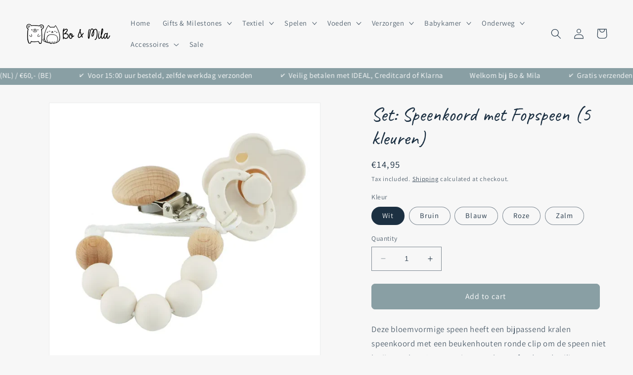

--- FILE ---
content_type: text/html; charset=utf-8
request_url: https://bomila.nl/en/products/speenkoord-met-fopspeen
body_size: 60206
content:
<!doctype html>
<html class="no-js" lang="en">
  <head>
    <meta charset="utf-8">
    <meta http-equiv="X-UA-Compatible" content="IE=edge">
    <meta name="viewport" content="width=device-width,initial-scale=1">
    <meta name="theme-color" content="">
    <link rel="canonical" href="https://bomila.nl/en/products/speenkoord-met-fopspeen">
    <link rel="preconnect" href="https://cdn.shopify.com" crossorigin><link rel="icon" type="image/png" href="//bomila.nl/cdn/shop/files/bomila-favicon.png?crop=center&height=32&v=1673698114&width=32"><link rel="preconnect" href="https://fonts.shopifycdn.com" crossorigin><title>
      Set: Speenkoord met Fopspeen (5 kleuren)
 &ndash; Bo &amp; Mila</title>

    
      <meta name="description" content="Deze bloemvormige speen heeft een bijpassend kralen speenkoord met een beukenhouten ronde clip om de speen niet kwijt te raken. De speen is gemaakt van food-grade siliconen en is dus vrij van latex, Phthalate (Ftalaat), BPA en andere schadelijke stoffen. Lengte speenkoord: 23cm (inclusief koord)  ">
    

    

<meta property="og:site_name" content="Bo &amp; Mila">
<meta property="og:url" content="https://bomila.nl/en/products/speenkoord-met-fopspeen">
<meta property="og:title" content="Set: Speenkoord met Fopspeen (5 kleuren)">
<meta property="og:type" content="product">
<meta property="og:description" content="Deze bloemvormige speen heeft een bijpassend kralen speenkoord met een beukenhouten ronde clip om de speen niet kwijt te raken. De speen is gemaakt van food-grade siliconen en is dus vrij van latex, Phthalate (Ftalaat), BPA en andere schadelijke stoffen. Lengte speenkoord: 23cm (inclusief koord)  "><meta property="og:image" content="http://bomila.nl/cdn/shop/files/040-2020-speen-speenkoord.png?v=1696164798">
  <meta property="og:image:secure_url" content="https://bomila.nl/cdn/shop/files/040-2020-speen-speenkoord.png?v=1696164798">
  <meta property="og:image:width" content="1308">
  <meta property="og:image:height" content="1309"><meta property="og:price:amount" content="14,95">
  <meta property="og:price:currency" content="EUR"><meta name="twitter:card" content="summary_large_image">
<meta name="twitter:title" content="Set: Speenkoord met Fopspeen (5 kleuren)">
<meta name="twitter:description" content="Deze bloemvormige speen heeft een bijpassend kralen speenkoord met een beukenhouten ronde clip om de speen niet kwijt te raken. De speen is gemaakt van food-grade siliconen en is dus vrij van latex, Phthalate (Ftalaat), BPA en andere schadelijke stoffen. Lengte speenkoord: 23cm (inclusief koord)  ">


    <script src="//bomila.nl/cdn/shop/t/3/assets/constants.js?v=95358004781563950421684132698" defer="defer"></script>
    <script src="//bomila.nl/cdn/shop/t/3/assets/pubsub.js?v=2921868252632587581684132698" defer="defer"></script>
    <script src="//bomila.nl/cdn/shop/t/3/assets/global.js?v=127210358271191040921684132698" defer="defer"></script>
    <script>window.performance && window.performance.mark && window.performance.mark('shopify.content_for_header.start');</script><meta name="google-site-verification" content="e5tP2YN3_qPU0KzOJIAQx7TRWh28ut3OVRqUHjV6skc">
<meta name="facebook-domain-verification" content="17e7ys998b5px4t9ndyx597go3cywz">
<meta id="shopify-digital-wallet" name="shopify-digital-wallet" content="/67417538824/digital_wallets/dialog">
<meta name="shopify-checkout-api-token" content="39e61aec9b4a8d8996b68f7fce75318c">
<link rel="alternate" hreflang="x-default" href="https://bomila.nl/products/speenkoord-met-fopspeen">
<link rel="alternate" hreflang="nl" href="https://bomila.nl/products/speenkoord-met-fopspeen">
<link rel="alternate" hreflang="en" href="https://bomila.nl/en/products/speenkoord-met-fopspeen">
<link rel="alternate" hreflang="de" href="https://bomila.nl/de/products/speenkoord-met-fopspeen">
<link rel="alternate" type="application/json+oembed" href="https://bomila.nl/en/products/speenkoord-met-fopspeen.oembed">
<script async="async" src="/checkouts/internal/preloads.js?locale=en-NL"></script>
<script id="apple-pay-shop-capabilities" type="application/json">{"shopId":67417538824,"countryCode":"NL","currencyCode":"EUR","merchantCapabilities":["supports3DS"],"merchantId":"gid:\/\/shopify\/Shop\/67417538824","merchantName":"Bo \u0026 Mila","requiredBillingContactFields":["postalAddress","email"],"requiredShippingContactFields":["postalAddress","email"],"shippingType":"shipping","supportedNetworks":["visa","maestro","masterCard"],"total":{"type":"pending","label":"Bo \u0026 Mila","amount":"1.00"},"shopifyPaymentsEnabled":true,"supportsSubscriptions":true}</script>
<script id="shopify-features" type="application/json">{"accessToken":"39e61aec9b4a8d8996b68f7fce75318c","betas":["rich-media-storefront-analytics"],"domain":"bomila.nl","predictiveSearch":true,"shopId":67417538824,"locale":"en"}</script>
<script>var Shopify = Shopify || {};
Shopify.shop = "bomila.myshopify.com";
Shopify.locale = "en";
Shopify.currency = {"active":"EUR","rate":"1.0"};
Shopify.country = "NL";
Shopify.theme = {"name":"Bijgewerkte kopie van Dawn","id":143541764360,"schema_name":"Dawn","schema_version":"9.0.0","theme_store_id":887,"role":"main"};
Shopify.theme.handle = "null";
Shopify.theme.style = {"id":null,"handle":null};
Shopify.cdnHost = "bomila.nl/cdn";
Shopify.routes = Shopify.routes || {};
Shopify.routes.root = "/en/";</script>
<script type="module">!function(o){(o.Shopify=o.Shopify||{}).modules=!0}(window);</script>
<script>!function(o){function n(){var o=[];function n(){o.push(Array.prototype.slice.apply(arguments))}return n.q=o,n}var t=o.Shopify=o.Shopify||{};t.loadFeatures=n(),t.autoloadFeatures=n()}(window);</script>
<script id="shop-js-analytics" type="application/json">{"pageType":"product"}</script>
<script defer="defer" async type="module" src="//bomila.nl/cdn/shopifycloud/shop-js/modules/v2/client.init-shop-cart-sync_BdyHc3Nr.en.esm.js"></script>
<script defer="defer" async type="module" src="//bomila.nl/cdn/shopifycloud/shop-js/modules/v2/chunk.common_Daul8nwZ.esm.js"></script>
<script type="module">
  await import("//bomila.nl/cdn/shopifycloud/shop-js/modules/v2/client.init-shop-cart-sync_BdyHc3Nr.en.esm.js");
await import("//bomila.nl/cdn/shopifycloud/shop-js/modules/v2/chunk.common_Daul8nwZ.esm.js");

  window.Shopify.SignInWithShop?.initShopCartSync?.({"fedCMEnabled":true,"windoidEnabled":true});

</script>
<script>(function() {
  var isLoaded = false;
  function asyncLoad() {
    if (isLoaded) return;
    isLoaded = true;
    var urls = ["https:\/\/cdn.shopify.com\/s\/files\/1\/0674\/1753\/8824\/t\/1\/assets\/pop_67417538824.js?v=1673945952\u0026shop=bomila.myshopify.com","https:\/\/ecommplugins-scripts.trustpilot.com\/v2.1\/js\/header.min.js?settings=eyJrZXkiOiJkc0o1SnE0UnlkdjZVRmZwIiwicyI6Im5vbmUifQ==\u0026shop=bomila.myshopify.com","https:\/\/ecommplugins-trustboxsettings.trustpilot.com\/bomila.myshopify.com.js?settings=1687685130465\u0026shop=bomila.myshopify.com","https:\/\/tools.luckyorange.com\/core\/lo.js?site-id=9cd68e45\u0026shop=bomila.myshopify.com"];
    for (var i = 0; i < urls.length; i++) {
      var s = document.createElement('script');
      s.type = 'text/javascript';
      s.async = true;
      s.src = urls[i];
      var x = document.getElementsByTagName('script')[0];
      x.parentNode.insertBefore(s, x);
    }
  };
  if(window.attachEvent) {
    window.attachEvent('onload', asyncLoad);
  } else {
    window.addEventListener('load', asyncLoad, false);
  }
})();</script>
<script id="__st">var __st={"a":67417538824,"offset":3600,"reqid":"40b134e2-a40a-45dc-9105-01f0977ccd3f-1768951971","pageurl":"bomila.nl\/en\/products\/speenkoord-met-fopspeen","u":"ef46fb3a04c1","p":"product","rtyp":"product","rid":8330254319880};</script>
<script>window.ShopifyPaypalV4VisibilityTracking = true;</script>
<script id="captcha-bootstrap">!function(){'use strict';const t='contact',e='account',n='new_comment',o=[[t,t],['blogs',n],['comments',n],[t,'customer']],c=[[e,'customer_login'],[e,'guest_login'],[e,'recover_customer_password'],[e,'create_customer']],r=t=>t.map((([t,e])=>`form[action*='/${t}']:not([data-nocaptcha='true']) input[name='form_type'][value='${e}']`)).join(','),a=t=>()=>t?[...document.querySelectorAll(t)].map((t=>t.form)):[];function s(){const t=[...o],e=r(t);return a(e)}const i='password',u='form_key',d=['recaptcha-v3-token','g-recaptcha-response','h-captcha-response',i],f=()=>{try{return window.sessionStorage}catch{return}},m='__shopify_v',_=t=>t.elements[u];function p(t,e,n=!1){try{const o=window.sessionStorage,c=JSON.parse(o.getItem(e)),{data:r}=function(t){const{data:e,action:n}=t;return t[m]||n?{data:e,action:n}:{data:t,action:n}}(c);for(const[e,n]of Object.entries(r))t.elements[e]&&(t.elements[e].value=n);n&&o.removeItem(e)}catch(o){console.error('form repopulation failed',{error:o})}}const l='form_type',E='cptcha';function T(t){t.dataset[E]=!0}const w=window,h=w.document,L='Shopify',v='ce_forms',y='captcha';let A=!1;((t,e)=>{const n=(g='f06e6c50-85a8-45c8-87d0-21a2b65856fe',I='https://cdn.shopify.com/shopifycloud/storefront-forms-hcaptcha/ce_storefront_forms_captcha_hcaptcha.v1.5.2.iife.js',D={infoText:'Protected by hCaptcha',privacyText:'Privacy',termsText:'Terms'},(t,e,n)=>{const o=w[L][v],c=o.bindForm;if(c)return c(t,g,e,D).then(n);var r;o.q.push([[t,g,e,D],n]),r=I,A||(h.body.append(Object.assign(h.createElement('script'),{id:'captcha-provider',async:!0,src:r})),A=!0)});var g,I,D;w[L]=w[L]||{},w[L][v]=w[L][v]||{},w[L][v].q=[],w[L][y]=w[L][y]||{},w[L][y].protect=function(t,e){n(t,void 0,e),T(t)},Object.freeze(w[L][y]),function(t,e,n,w,h,L){const[v,y,A,g]=function(t,e,n){const i=e?o:[],u=t?c:[],d=[...i,...u],f=r(d),m=r(i),_=r(d.filter((([t,e])=>n.includes(e))));return[a(f),a(m),a(_),s()]}(w,h,L),I=t=>{const e=t.target;return e instanceof HTMLFormElement?e:e&&e.form},D=t=>v().includes(t);t.addEventListener('submit',(t=>{const e=I(t);if(!e)return;const n=D(e)&&!e.dataset.hcaptchaBound&&!e.dataset.recaptchaBound,o=_(e),c=g().includes(e)&&(!o||!o.value);(n||c)&&t.preventDefault(),c&&!n&&(function(t){try{if(!f())return;!function(t){const e=f();if(!e)return;const n=_(t);if(!n)return;const o=n.value;o&&e.removeItem(o)}(t);const e=Array.from(Array(32),(()=>Math.random().toString(36)[2])).join('');!function(t,e){_(t)||t.append(Object.assign(document.createElement('input'),{type:'hidden',name:u})),t.elements[u].value=e}(t,e),function(t,e){const n=f();if(!n)return;const o=[...t.querySelectorAll(`input[type='${i}']`)].map((({name:t})=>t)),c=[...d,...o],r={};for(const[a,s]of new FormData(t).entries())c.includes(a)||(r[a]=s);n.setItem(e,JSON.stringify({[m]:1,action:t.action,data:r}))}(t,e)}catch(e){console.error('failed to persist form',e)}}(e),e.submit())}));const S=(t,e)=>{t&&!t.dataset[E]&&(n(t,e.some((e=>e===t))),T(t))};for(const o of['focusin','change'])t.addEventListener(o,(t=>{const e=I(t);D(e)&&S(e,y())}));const B=e.get('form_key'),M=e.get(l),P=B&&M;t.addEventListener('DOMContentLoaded',(()=>{const t=y();if(P)for(const e of t)e.elements[l].value===M&&p(e,B);[...new Set([...A(),...v().filter((t=>'true'===t.dataset.shopifyCaptcha))])].forEach((e=>S(e,t)))}))}(h,new URLSearchParams(w.location.search),n,t,e,['guest_login'])})(!0,!0)}();</script>
<script integrity="sha256-4kQ18oKyAcykRKYeNunJcIwy7WH5gtpwJnB7kiuLZ1E=" data-source-attribution="shopify.loadfeatures" defer="defer" src="//bomila.nl/cdn/shopifycloud/storefront/assets/storefront/load_feature-a0a9edcb.js" crossorigin="anonymous"></script>
<script data-source-attribution="shopify.dynamic_checkout.dynamic.init">var Shopify=Shopify||{};Shopify.PaymentButton=Shopify.PaymentButton||{isStorefrontPortableWallets:!0,init:function(){window.Shopify.PaymentButton.init=function(){};var t=document.createElement("script");t.src="https://bomila.nl/cdn/shopifycloud/portable-wallets/latest/portable-wallets.en.js",t.type="module",document.head.appendChild(t)}};
</script>
<script data-source-attribution="shopify.dynamic_checkout.buyer_consent">
  function portableWalletsHideBuyerConsent(e){var t=document.getElementById("shopify-buyer-consent"),n=document.getElementById("shopify-subscription-policy-button");t&&n&&(t.classList.add("hidden"),t.setAttribute("aria-hidden","true"),n.removeEventListener("click",e))}function portableWalletsShowBuyerConsent(e){var t=document.getElementById("shopify-buyer-consent"),n=document.getElementById("shopify-subscription-policy-button");t&&n&&(t.classList.remove("hidden"),t.removeAttribute("aria-hidden"),n.addEventListener("click",e))}window.Shopify?.PaymentButton&&(window.Shopify.PaymentButton.hideBuyerConsent=portableWalletsHideBuyerConsent,window.Shopify.PaymentButton.showBuyerConsent=portableWalletsShowBuyerConsent);
</script>
<script data-source-attribution="shopify.dynamic_checkout.cart.bootstrap">document.addEventListener("DOMContentLoaded",(function(){function t(){return document.querySelector("shopify-accelerated-checkout-cart, shopify-accelerated-checkout")}if(t())Shopify.PaymentButton.init();else{new MutationObserver((function(e,n){t()&&(Shopify.PaymentButton.init(),n.disconnect())})).observe(document.body,{childList:!0,subtree:!0})}}));
</script>
<script id='scb4127' type='text/javascript' async='' src='https://bomila.nl/cdn/shopifycloud/privacy-banner/storefront-banner.js'></script><link id="shopify-accelerated-checkout-styles" rel="stylesheet" media="screen" href="https://bomila.nl/cdn/shopifycloud/portable-wallets/latest/accelerated-checkout-backwards-compat.css" crossorigin="anonymous">
<style id="shopify-accelerated-checkout-cart">
        #shopify-buyer-consent {
  margin-top: 1em;
  display: inline-block;
  width: 100%;
}

#shopify-buyer-consent.hidden {
  display: none;
}

#shopify-subscription-policy-button {
  background: none;
  border: none;
  padding: 0;
  text-decoration: underline;
  font-size: inherit;
  cursor: pointer;
}

#shopify-subscription-policy-button::before {
  box-shadow: none;
}

      </style>
<script id="sections-script" data-sections="header,footer" defer="defer" src="//bomila.nl/cdn/shop/t/3/compiled_assets/scripts.js?v=2654"></script>
<script>window.performance && window.performance.mark && window.performance.mark('shopify.content_for_header.end');</script>


    <style data-shopify>
      @font-face {
  font-family: Assistant;
  font-weight: 400;
  font-style: normal;
  font-display: swap;
  src: url("//bomila.nl/cdn/fonts/assistant/assistant_n4.9120912a469cad1cc292572851508ca49d12e768.woff2") format("woff2"),
       url("//bomila.nl/cdn/fonts/assistant/assistant_n4.6e9875ce64e0fefcd3f4446b7ec9036b3ddd2985.woff") format("woff");
}

      @font-face {
  font-family: Assistant;
  font-weight: 700;
  font-style: normal;
  font-display: swap;
  src: url("//bomila.nl/cdn/fonts/assistant/assistant_n7.bf44452348ec8b8efa3aa3068825305886b1c83c.woff2") format("woff2"),
       url("//bomila.nl/cdn/fonts/assistant/assistant_n7.0c887fee83f6b3bda822f1150b912c72da0f7b64.woff") format("woff");
}

      
      
      @font-face {
  font-family: Assistant;
  font-weight: 400;
  font-style: normal;
  font-display: swap;
  src: url("//bomila.nl/cdn/fonts/assistant/assistant_n4.9120912a469cad1cc292572851508ca49d12e768.woff2") format("woff2"),
       url("//bomila.nl/cdn/fonts/assistant/assistant_n4.6e9875ce64e0fefcd3f4446b7ec9036b3ddd2985.woff") format("woff");
}


      :root {
        --font-body-family: Assistant, sans-serif;
        --font-body-style: normal;
        --font-body-weight: 400;
        --font-body-weight-bold: 700;

        --font-heading-family: Assistant, sans-serif;
        --font-heading-style: normal;
        --font-heading-weight: 400;

        --font-body-scale: 1.05;
        --font-heading-scale: 0.9523809523809523;

        --color-base-text: 28, 48, 66;
        --color-shadow: 28, 48, 66;
        --color-base-background-1: 247, 247, 247;
        --color-base-background-2: 247, 247, 247;
        --color-base-solid-button-labels: 255, 255, 255;
        --color-base-outline-button-labels: 28, 48, 66;
        --color-base-accent-1: 137, 159, 164;
        --color-base-accent-2: 242, 157, 163;
        --payment-terms-background-color: #f7f7f7;

        --gradient-base-background-1: #f7f7f7;
        --gradient-base-background-2: #f7f7f7;
        --gradient-base-accent-1: #899fa4;
        --gradient-base-accent-2: #f29da3;

        --media-padding: px;
        --media-border-opacity: 0.05;
        --media-border-width: 1px;
        --media-radius: 0px;
        --media-shadow-opacity: 0.0;
        --media-shadow-horizontal-offset: 0px;
        --media-shadow-vertical-offset: 4px;
        --media-shadow-blur-radius: 5px;
        --media-shadow-visible: 0;

        --page-width: 140rem;
        --page-width-margin: 0rem;

        --product-card-image-padding: 0.0rem;
        --product-card-corner-radius: 0.0rem;
        --product-card-text-alignment: left;
        --product-card-border-width: 0.0rem;
        --product-card-border-opacity: 0.1;
        --product-card-shadow-opacity: 0.0;
        --product-card-shadow-visible: 0;
        --product-card-shadow-horizontal-offset: 0.0rem;
        --product-card-shadow-vertical-offset: 0.4rem;
        --product-card-shadow-blur-radius: 0.5rem;

        --collection-card-image-padding: 0.0rem;
        --collection-card-corner-radius: 0.0rem;
        --collection-card-text-alignment: left;
        --collection-card-border-width: 0.0rem;
        --collection-card-border-opacity: 0.1;
        --collection-card-shadow-opacity: 0.0;
        --collection-card-shadow-visible: 0;
        --collection-card-shadow-horizontal-offset: 0.0rem;
        --collection-card-shadow-vertical-offset: 0.4rem;
        --collection-card-shadow-blur-radius: 0.5rem;

        --blog-card-image-padding: 0.0rem;
        --blog-card-corner-radius: 0.0rem;
        --blog-card-text-alignment: left;
        --blog-card-border-width: 0.0rem;
        --blog-card-border-opacity: 0.1;
        --blog-card-shadow-opacity: 0.0;
        --blog-card-shadow-visible: 0;
        --blog-card-shadow-horizontal-offset: 0.0rem;
        --blog-card-shadow-vertical-offset: 0.4rem;
        --blog-card-shadow-blur-radius: 0.5rem;

        --badge-corner-radius: 4.0rem;

        --popup-border-width: 1px;
        --popup-border-opacity: 0.1;
        --popup-corner-radius: 0px;
        --popup-shadow-opacity: 0.0;
        --popup-shadow-horizontal-offset: 0px;
        --popup-shadow-vertical-offset: 4px;
        --popup-shadow-blur-radius: 5px;

        --drawer-border-width: 1px;
        --drawer-border-opacity: 0.1;
        --drawer-shadow-opacity: 0.0;
        --drawer-shadow-horizontal-offset: 0px;
        --drawer-shadow-vertical-offset: 4px;
        --drawer-shadow-blur-radius: 5px;

        --spacing-sections-desktop: 8px;
        --spacing-sections-mobile: 8px;

        --grid-desktop-vertical-spacing: 8px;
        --grid-desktop-horizontal-spacing: 8px;
        --grid-mobile-vertical-spacing: 4px;
        --grid-mobile-horizontal-spacing: 4px;

        --text-boxes-border-opacity: 0.1;
        --text-boxes-border-width: 0px;
        --text-boxes-radius: 0px;
        --text-boxes-shadow-opacity: 0.0;
        --text-boxes-shadow-visible: 0;
        --text-boxes-shadow-horizontal-offset: 0px;
        --text-boxes-shadow-vertical-offset: 4px;
        --text-boxes-shadow-blur-radius: 5px;

        --buttons-radius: 6px;
        --buttons-radius-outset: 8px;
        --buttons-border-width: 2px;
        --buttons-border-opacity: 1.0;
        --buttons-shadow-opacity: 0.0;
        --buttons-shadow-visible: 0;
        --buttons-shadow-horizontal-offset: 0px;
        --buttons-shadow-vertical-offset: 4px;
        --buttons-shadow-blur-radius: 5px;
        --buttons-border-offset: 0.3px;

        --inputs-radius: 0px;
        --inputs-border-width: 1px;
        --inputs-border-opacity: 0.55;
        --inputs-shadow-opacity: 0.0;
        --inputs-shadow-horizontal-offset: 0px;
        --inputs-margin-offset: 0px;
        --inputs-shadow-vertical-offset: 4px;
        --inputs-shadow-blur-radius: 5px;
        --inputs-radius-outset: 0px;

        --variant-pills-radius: 40px;
        --variant-pills-border-width: 1px;
        --variant-pills-border-opacity: 0.55;
        --variant-pills-shadow-opacity: 0.0;
        --variant-pills-shadow-horizontal-offset: 0px;
        --variant-pills-shadow-vertical-offset: 4px;
        --variant-pills-shadow-blur-radius: 5px;
      }

      *,
      *::before,
      *::after {
        box-sizing: inherit;
      }

      html {
        box-sizing: border-box;
        font-size: calc(var(--font-body-scale) * 62.5%);
        height: 100%;
      }

      body {
        display: grid;
        grid-template-rows: auto auto 1fr auto;
        grid-template-columns: 100%;
        min-height: 100%;
        margin: 0;
        font-size: 1.5rem;
        letter-spacing: 0.06rem;
        line-height: calc(1 + 0.8 / var(--font-body-scale));
        font-family: var(--font-body-family);
        font-style: var(--font-body-style);
        font-weight: var(--font-body-weight);
      }

      @media screen and (min-width: 750px) {
        body {
          font-size: 1.6rem;
        }
      }
    </style>

    <link href="//bomila.nl/cdn/shop/t/3/assets/base.css?v=140624990073879848751684132697" rel="stylesheet" type="text/css" media="all" />
<link rel="preload" as="font" href="//bomila.nl/cdn/fonts/assistant/assistant_n4.9120912a469cad1cc292572851508ca49d12e768.woff2" type="font/woff2" crossorigin><link rel="preload" as="font" href="//bomila.nl/cdn/fonts/assistant/assistant_n4.9120912a469cad1cc292572851508ca49d12e768.woff2" type="font/woff2" crossorigin><link rel="stylesheet" href="//bomila.nl/cdn/shop/t/3/assets/component-predictive-search.css?v=85913294783299393391684132698" media="print" onload="this.media='all'"><script>document.documentElement.className = document.documentElement.className.replace('no-js', 'js');
    if (Shopify.designMode) {
      document.documentElement.classList.add('shopify-design-mode');
    }
    </script>

<!-- Dropdown Footer Menu Mobile --> 
<link rel="stylesheet" href="https://cdnjs.cloudflare.com/ajax/libs/font-awesome/6.2.1/css/all.min.css" integrity="sha512-MV7K8+y+gLIBoVD59lQIYicR65iaqukzvf/nwasF0nqhPay5w/9lJmVM2hMDcnK1OnMGCdVK+iQrJ7lzPJQd1w==" crossorigin="anonymous" referrerpolicy="no-referrer" />
<style>
@media(max-width: 767px){
 footer .footer-block__details-content {
   display: none;
 }
 .footer__blocks-wrapper h2.footer-block__heading {
    position: relative;
 }
 .footer__blocks-wrapper h2.footer-block__heading:after {
    content: "\f078";
    font-family: FONTAWESOME;
    font-size: 12px;
    right: 0;
    position: absolute;
    transition: 0.5s;
 }
}
</style>
<!-- End Dropdown Footer Menu Mobile -->
    
  
<!-- BEGIN app block: shopify://apps/rt-google-fonts-custom-fonts/blocks/app-embed/2caf2c68-0038-455e-b0b9-066a7c2ad923 --><link rel="preload" as="style" href="https://fonts.googleapis.com/css2?family=Caveat:ital,wght@0,400&display=swap">
            <link rel="stylesheet" href="https://fonts.googleapis.com/css2?family=Caveat:ital,wght@0,400&display=swap"><link rel="preconnect" href="https://fonts.gstatic.com" crossorigin><style id="rafp-stylesheet">.title.inline-richtext,.related-products__heading.h2,.collection-list-title.inline-richtext.h2,#ProductInfo-template--17994222502152__main DIV.product__title H1 {font-family:"Caveat"!important;font-weight:400!important;
        font-style:normal!important;font-size:40px!important;line-height:1.2em!important;letter-spacing:0px!important;}@media screen and (max-width: 749px) {.title.inline-richtext,.related-products__heading.h2,.collection-list-title.inline-richtext.h2,#ProductInfo-template--17994222502152__main DIV.product__title H1 {font-size:30px!important;}}
    </style>
<!-- END app block --><script src="https://cdn.shopify.com/extensions/9829290c-2b6c-4517-a42f-0d6eacabb442/1.1.0/assets/font.js" type="text/javascript" defer="defer"></script>
<link href="https://cdn.shopify.com/extensions/9829290c-2b6c-4517-a42f-0d6eacabb442/1.1.0/assets/font.css" rel="stylesheet" type="text/css" media="all">
<script src="https://cdn.shopify.com/extensions/c576313f-40d4-45e2-8a86-ae7e2b9a30c3/giftlab-28/assets/giftLabLogicv1.js" type="text/javascript" defer="defer"></script>
<link href="https://cdn.shopify.com/extensions/c576313f-40d4-45e2-8a86-ae7e2b9a30c3/giftlab-28/assets/giftLabv1.css" rel="stylesheet" type="text/css" media="all">
<script src="https://cdn.shopify.com/extensions/1aff304a-11ec-47a0-aee1-7f4ae56792d4/tydal-popups-email-pop-ups-4/assets/pop-app-embed.js" type="text/javascript" defer="defer"></script>
<link href="https://monorail-edge.shopifysvc.com" rel="dns-prefetch">
<script>(function(){if ("sendBeacon" in navigator && "performance" in window) {try {var session_token_from_headers = performance.getEntriesByType('navigation')[0].serverTiming.find(x => x.name == '_s').description;} catch {var session_token_from_headers = undefined;}var session_cookie_matches = document.cookie.match(/_shopify_s=([^;]*)/);var session_token_from_cookie = session_cookie_matches && session_cookie_matches.length === 2 ? session_cookie_matches[1] : "";var session_token = session_token_from_headers || session_token_from_cookie || "";function handle_abandonment_event(e) {var entries = performance.getEntries().filter(function(entry) {return /monorail-edge.shopifysvc.com/.test(entry.name);});if (!window.abandonment_tracked && entries.length === 0) {window.abandonment_tracked = true;var currentMs = Date.now();var navigation_start = performance.timing.navigationStart;var payload = {shop_id: 67417538824,url: window.location.href,navigation_start,duration: currentMs - navigation_start,session_token,page_type: "product"};window.navigator.sendBeacon("https://monorail-edge.shopifysvc.com/v1/produce", JSON.stringify({schema_id: "online_store_buyer_site_abandonment/1.1",payload: payload,metadata: {event_created_at_ms: currentMs,event_sent_at_ms: currentMs}}));}}window.addEventListener('pagehide', handle_abandonment_event);}}());</script>
<script id="web-pixels-manager-setup">(function e(e,d,r,n,o){if(void 0===o&&(o={}),!Boolean(null===(a=null===(i=window.Shopify)||void 0===i?void 0:i.analytics)||void 0===a?void 0:a.replayQueue)){var i,a;window.Shopify=window.Shopify||{};var t=window.Shopify;t.analytics=t.analytics||{};var s=t.analytics;s.replayQueue=[],s.publish=function(e,d,r){return s.replayQueue.push([e,d,r]),!0};try{self.performance.mark("wpm:start")}catch(e){}var l=function(){var e={modern:/Edge?\/(1{2}[4-9]|1[2-9]\d|[2-9]\d{2}|\d{4,})\.\d+(\.\d+|)|Firefox\/(1{2}[4-9]|1[2-9]\d|[2-9]\d{2}|\d{4,})\.\d+(\.\d+|)|Chrom(ium|e)\/(9{2}|\d{3,})\.\d+(\.\d+|)|(Maci|X1{2}).+ Version\/(15\.\d+|(1[6-9]|[2-9]\d|\d{3,})\.\d+)([,.]\d+|)( \(\w+\)|)( Mobile\/\w+|) Safari\/|Chrome.+OPR\/(9{2}|\d{3,})\.\d+\.\d+|(CPU[ +]OS|iPhone[ +]OS|CPU[ +]iPhone|CPU IPhone OS|CPU iPad OS)[ +]+(15[._]\d+|(1[6-9]|[2-9]\d|\d{3,})[._]\d+)([._]\d+|)|Android:?[ /-](13[3-9]|1[4-9]\d|[2-9]\d{2}|\d{4,})(\.\d+|)(\.\d+|)|Android.+Firefox\/(13[5-9]|1[4-9]\d|[2-9]\d{2}|\d{4,})\.\d+(\.\d+|)|Android.+Chrom(ium|e)\/(13[3-9]|1[4-9]\d|[2-9]\d{2}|\d{4,})\.\d+(\.\d+|)|SamsungBrowser\/([2-9]\d|\d{3,})\.\d+/,legacy:/Edge?\/(1[6-9]|[2-9]\d|\d{3,})\.\d+(\.\d+|)|Firefox\/(5[4-9]|[6-9]\d|\d{3,})\.\d+(\.\d+|)|Chrom(ium|e)\/(5[1-9]|[6-9]\d|\d{3,})\.\d+(\.\d+|)([\d.]+$|.*Safari\/(?![\d.]+ Edge\/[\d.]+$))|(Maci|X1{2}).+ Version\/(10\.\d+|(1[1-9]|[2-9]\d|\d{3,})\.\d+)([,.]\d+|)( \(\w+\)|)( Mobile\/\w+|) Safari\/|Chrome.+OPR\/(3[89]|[4-9]\d|\d{3,})\.\d+\.\d+|(CPU[ +]OS|iPhone[ +]OS|CPU[ +]iPhone|CPU IPhone OS|CPU iPad OS)[ +]+(10[._]\d+|(1[1-9]|[2-9]\d|\d{3,})[._]\d+)([._]\d+|)|Android:?[ /-](13[3-9]|1[4-9]\d|[2-9]\d{2}|\d{4,})(\.\d+|)(\.\d+|)|Mobile Safari.+OPR\/([89]\d|\d{3,})\.\d+\.\d+|Android.+Firefox\/(13[5-9]|1[4-9]\d|[2-9]\d{2}|\d{4,})\.\d+(\.\d+|)|Android.+Chrom(ium|e)\/(13[3-9]|1[4-9]\d|[2-9]\d{2}|\d{4,})\.\d+(\.\d+|)|Android.+(UC? ?Browser|UCWEB|U3)[ /]?(15\.([5-9]|\d{2,})|(1[6-9]|[2-9]\d|\d{3,})\.\d+)\.\d+|SamsungBrowser\/(5\.\d+|([6-9]|\d{2,})\.\d+)|Android.+MQ{2}Browser\/(14(\.(9|\d{2,})|)|(1[5-9]|[2-9]\d|\d{3,})(\.\d+|))(\.\d+|)|K[Aa][Ii]OS\/(3\.\d+|([4-9]|\d{2,})\.\d+)(\.\d+|)/},d=e.modern,r=e.legacy,n=navigator.userAgent;return n.match(d)?"modern":n.match(r)?"legacy":"unknown"}(),u="modern"===l?"modern":"legacy",c=(null!=n?n:{modern:"",legacy:""})[u],f=function(e){return[e.baseUrl,"/wpm","/b",e.hashVersion,"modern"===e.buildTarget?"m":"l",".js"].join("")}({baseUrl:d,hashVersion:r,buildTarget:u}),m=function(e){var d=e.version,r=e.bundleTarget,n=e.surface,o=e.pageUrl,i=e.monorailEndpoint;return{emit:function(e){var a=e.status,t=e.errorMsg,s=(new Date).getTime(),l=JSON.stringify({metadata:{event_sent_at_ms:s},events:[{schema_id:"web_pixels_manager_load/3.1",payload:{version:d,bundle_target:r,page_url:o,status:a,surface:n,error_msg:t},metadata:{event_created_at_ms:s}}]});if(!i)return console&&console.warn&&console.warn("[Web Pixels Manager] No Monorail endpoint provided, skipping logging."),!1;try{return self.navigator.sendBeacon.bind(self.navigator)(i,l)}catch(e){}var u=new XMLHttpRequest;try{return u.open("POST",i,!0),u.setRequestHeader("Content-Type","text/plain"),u.send(l),!0}catch(e){return console&&console.warn&&console.warn("[Web Pixels Manager] Got an unhandled error while logging to Monorail."),!1}}}}({version:r,bundleTarget:l,surface:e.surface,pageUrl:self.location.href,monorailEndpoint:e.monorailEndpoint});try{o.browserTarget=l,function(e){var d=e.src,r=e.async,n=void 0===r||r,o=e.onload,i=e.onerror,a=e.sri,t=e.scriptDataAttributes,s=void 0===t?{}:t,l=document.createElement("script"),u=document.querySelector("head"),c=document.querySelector("body");if(l.async=n,l.src=d,a&&(l.integrity=a,l.crossOrigin="anonymous"),s)for(var f in s)if(Object.prototype.hasOwnProperty.call(s,f))try{l.dataset[f]=s[f]}catch(e){}if(o&&l.addEventListener("load",o),i&&l.addEventListener("error",i),u)u.appendChild(l);else{if(!c)throw new Error("Did not find a head or body element to append the script");c.appendChild(l)}}({src:f,async:!0,onload:function(){if(!function(){var e,d;return Boolean(null===(d=null===(e=window.Shopify)||void 0===e?void 0:e.analytics)||void 0===d?void 0:d.initialized)}()){var d=window.webPixelsManager.init(e)||void 0;if(d){var r=window.Shopify.analytics;r.replayQueue.forEach((function(e){var r=e[0],n=e[1],o=e[2];d.publishCustomEvent(r,n,o)})),r.replayQueue=[],r.publish=d.publishCustomEvent,r.visitor=d.visitor,r.initialized=!0}}},onerror:function(){return m.emit({status:"failed",errorMsg:"".concat(f," has failed to load")})},sri:function(e){var d=/^sha384-[A-Za-z0-9+/=]+$/;return"string"==typeof e&&d.test(e)}(c)?c:"",scriptDataAttributes:o}),m.emit({status:"loading"})}catch(e){m.emit({status:"failed",errorMsg:(null==e?void 0:e.message)||"Unknown error"})}}})({shopId: 67417538824,storefrontBaseUrl: "https://bomila.nl",extensionsBaseUrl: "https://extensions.shopifycdn.com/cdn/shopifycloud/web-pixels-manager",monorailEndpoint: "https://monorail-edge.shopifysvc.com/unstable/produce_batch",surface: "storefront-renderer",enabledBetaFlags: ["2dca8a86"],webPixelsConfigList: [{"id":"1764098312","configuration":"{\"swymApiEndpoint\":\"https:\/\/swymstore-v3free-01.swymrelay.com\",\"swymTier\":\"v3free-01\"}","eventPayloadVersion":"v1","runtimeContext":"STRICT","scriptVersion":"5b6f6917e306bc7f24523662663331c0","type":"APP","apiClientId":1350849,"privacyPurposes":["ANALYTICS","MARKETING","PREFERENCES"],"dataSharingAdjustments":{"protectedCustomerApprovalScopes":["read_customer_email","read_customer_name","read_customer_personal_data","read_customer_phone"]}},{"id":"1038582024","configuration":"{\"config\":\"{\\\"pixel_id\\\":\\\"G-K0QB5W76BZ\\\",\\\"target_country\\\":\\\"NL\\\",\\\"gtag_events\\\":[{\\\"type\\\":\\\"search\\\",\\\"action_label\\\":[\\\"G-K0QB5W76BZ\\\",\\\"AW-11120601983\\\/m-MHCInlqZIYEP_W27Yp\\\"]},{\\\"type\\\":\\\"begin_checkout\\\",\\\"action_label\\\":[\\\"G-K0QB5W76BZ\\\",\\\"AW-11120601983\\\/aVARCI_lqZIYEP_W27Yp\\\"]},{\\\"type\\\":\\\"view_item\\\",\\\"action_label\\\":[\\\"G-K0QB5W76BZ\\\",\\\"AW-11120601983\\\/Xv87CIblqZIYEP_W27Yp\\\",\\\"MC-176YYYMLQK\\\"]},{\\\"type\\\":\\\"purchase\\\",\\\"action_label\\\":[\\\"G-K0QB5W76BZ\\\",\\\"AW-11120601983\\\/ZherCIDlqZIYEP_W27Yp\\\",\\\"MC-176YYYMLQK\\\"]},{\\\"type\\\":\\\"page_view\\\",\\\"action_label\\\":[\\\"G-K0QB5W76BZ\\\",\\\"AW-11120601983\\\/LDw6CIPlqZIYEP_W27Yp\\\",\\\"MC-176YYYMLQK\\\"]},{\\\"type\\\":\\\"add_payment_info\\\",\\\"action_label\\\":[\\\"G-K0QB5W76BZ\\\",\\\"AW-11120601983\\\/f4ZbCJLlqZIYEP_W27Yp\\\"]},{\\\"type\\\":\\\"add_to_cart\\\",\\\"action_label\\\":[\\\"G-K0QB5W76BZ\\\",\\\"AW-11120601983\\\/SpkbCIzlqZIYEP_W27Yp\\\"]}],\\\"enable_monitoring_mode\\\":false}\"}","eventPayloadVersion":"v1","runtimeContext":"OPEN","scriptVersion":"b2a88bafab3e21179ed38636efcd8a93","type":"APP","apiClientId":1780363,"privacyPurposes":[],"dataSharingAdjustments":{"protectedCustomerApprovalScopes":["read_customer_address","read_customer_email","read_customer_name","read_customer_personal_data","read_customer_phone"]}},{"id":"452919560","configuration":"{\"pixel_id\":\"1617952061982069\",\"pixel_type\":\"facebook_pixel\",\"metaapp_system_user_token\":\"-\"}","eventPayloadVersion":"v1","runtimeContext":"OPEN","scriptVersion":"ca16bc87fe92b6042fbaa3acc2fbdaa6","type":"APP","apiClientId":2329312,"privacyPurposes":["ANALYTICS","MARKETING","SALE_OF_DATA"],"dataSharingAdjustments":{"protectedCustomerApprovalScopes":["read_customer_address","read_customer_email","read_customer_name","read_customer_personal_data","read_customer_phone"]}},{"id":"315097352","configuration":"{\"environment\":\"production\",\"isPlusUser\":\"false\",\"siteId\":\"9cd68e45\"}","eventPayloadVersion":"v1","runtimeContext":"STRICT","scriptVersion":"d38a2000dcd0eb072d7eed6a88122b6b","type":"APP","apiClientId":187969,"privacyPurposes":["ANALYTICS","MARKETING"],"capabilities":["advanced_dom_events"],"dataSharingAdjustments":{"protectedCustomerApprovalScopes":[]}},{"id":"164036872","configuration":"{\"tagID\":\"2612598421739\"}","eventPayloadVersion":"v1","runtimeContext":"STRICT","scriptVersion":"18031546ee651571ed29edbe71a3550b","type":"APP","apiClientId":3009811,"privacyPurposes":["ANALYTICS","MARKETING","SALE_OF_DATA"],"dataSharingAdjustments":{"protectedCustomerApprovalScopes":["read_customer_address","read_customer_email","read_customer_name","read_customer_personal_data","read_customer_phone"]}},{"id":"shopify-app-pixel","configuration":"{}","eventPayloadVersion":"v1","runtimeContext":"STRICT","scriptVersion":"0450","apiClientId":"shopify-pixel","type":"APP","privacyPurposes":["ANALYTICS","MARKETING"]},{"id":"shopify-custom-pixel","eventPayloadVersion":"v1","runtimeContext":"LAX","scriptVersion":"0450","apiClientId":"shopify-pixel","type":"CUSTOM","privacyPurposes":["ANALYTICS","MARKETING"]}],isMerchantRequest: false,initData: {"shop":{"name":"Bo \u0026 Mila","paymentSettings":{"currencyCode":"EUR"},"myshopifyDomain":"bomila.myshopify.com","countryCode":"NL","storefrontUrl":"https:\/\/bomila.nl\/en"},"customer":null,"cart":null,"checkout":null,"productVariants":[{"price":{"amount":14.95,"currencyCode":"EUR"},"product":{"title":"Set: Speenkoord met Fopspeen (5 kleuren)","vendor":"Bo \u0026 Mila","id":"8330254319880","untranslatedTitle":"Set: Speenkoord met Fopspeen (5 kleuren)","url":"\/en\/products\/speenkoord-met-fopspeen","type":"Spenen"},"id":"44787643842824","image":{"src":"\/\/bomila.nl\/cdn\/shop\/files\/040-2020-speen-speenkoord.png?v=1696164798"},"sku":"040-2020-2302","title":"Wit","untranslatedTitle":"Wit"},{"price":{"amount":14.95,"currencyCode":"EUR"},"product":{"title":"Set: Speenkoord met Fopspeen (5 kleuren)","vendor":"Bo \u0026 Mila","id":"8330254319880","untranslatedTitle":"Set: Speenkoord met Fopspeen (5 kleuren)","url":"\/en\/products\/speenkoord-met-fopspeen","type":"Spenen"},"id":"44787643875592","image":{"src":"\/\/bomila.nl\/cdn\/shop\/files\/speen-speenkoord-bruin.png?v=1698134444"},"sku":"040-2021-2302","title":"Bruin","untranslatedTitle":"Bruin"},{"price":{"amount":14.95,"currencyCode":"EUR"},"product":{"title":"Set: Speenkoord met Fopspeen (5 kleuren)","vendor":"Bo \u0026 Mila","id":"8330254319880","untranslatedTitle":"Set: Speenkoord met Fopspeen (5 kleuren)","url":"\/en\/products\/speenkoord-met-fopspeen","type":"Spenen"},"id":"44787643908360","image":{"src":"\/\/bomila.nl\/cdn\/shop\/files\/040-2022-speen-speenkoord.webp?v=1698134444"},"sku":"040-2022-2302","title":"Blauw","untranslatedTitle":"Blauw"},{"price":{"amount":14.95,"currencyCode":"EUR"},"product":{"title":"Set: Speenkoord met Fopspeen (5 kleuren)","vendor":"Bo \u0026 Mila","id":"8330254319880","untranslatedTitle":"Set: Speenkoord met Fopspeen (5 kleuren)","url":"\/en\/products\/speenkoord-met-fopspeen","type":"Spenen"},"id":"44787643941128","image":{"src":"\/\/bomila.nl\/cdn\/shop\/files\/040-2023-speenkoord.webp?v=1698134444"},"sku":"040-2023-2302","title":"Roze","untranslatedTitle":"Roze"},{"price":{"amount":14.95,"currencyCode":"EUR"},"product":{"title":"Set: Speenkoord met Fopspeen (5 kleuren)","vendor":"Bo \u0026 Mila","id":"8330254319880","untranslatedTitle":"Set: Speenkoord met Fopspeen (5 kleuren)","url":"\/en\/products\/speenkoord-met-fopspeen","type":"Spenen"},"id":"44808207368456","image":{"src":"\/\/bomila.nl\/cdn\/shop\/files\/040-2024-speen-speenkoord.png?v=1698409819"},"sku":"040-2024-2302","title":"Zalm","untranslatedTitle":"Zalm"}],"purchasingCompany":null},},"https://bomila.nl/cdn","fcfee988w5aeb613cpc8e4bc33m6693e112",{"modern":"","legacy":""},{"shopId":"67417538824","storefrontBaseUrl":"https:\/\/bomila.nl","extensionBaseUrl":"https:\/\/extensions.shopifycdn.com\/cdn\/shopifycloud\/web-pixels-manager","surface":"storefront-renderer","enabledBetaFlags":"[\"2dca8a86\"]","isMerchantRequest":"false","hashVersion":"fcfee988w5aeb613cpc8e4bc33m6693e112","publish":"custom","events":"[[\"page_viewed\",{}],[\"product_viewed\",{\"productVariant\":{\"price\":{\"amount\":14.95,\"currencyCode\":\"EUR\"},\"product\":{\"title\":\"Set: Speenkoord met Fopspeen (5 kleuren)\",\"vendor\":\"Bo \u0026 Mila\",\"id\":\"8330254319880\",\"untranslatedTitle\":\"Set: Speenkoord met Fopspeen (5 kleuren)\",\"url\":\"\/en\/products\/speenkoord-met-fopspeen\",\"type\":\"Spenen\"},\"id\":\"44787643842824\",\"image\":{\"src\":\"\/\/bomila.nl\/cdn\/shop\/files\/040-2020-speen-speenkoord.png?v=1696164798\"},\"sku\":\"040-2020-2302\",\"title\":\"Wit\",\"untranslatedTitle\":\"Wit\"}}]]"});</script><script>
  window.ShopifyAnalytics = window.ShopifyAnalytics || {};
  window.ShopifyAnalytics.meta = window.ShopifyAnalytics.meta || {};
  window.ShopifyAnalytics.meta.currency = 'EUR';
  var meta = {"product":{"id":8330254319880,"gid":"gid:\/\/shopify\/Product\/8330254319880","vendor":"Bo \u0026 Mila","type":"Spenen","handle":"speenkoord-met-fopspeen","variants":[{"id":44787643842824,"price":1495,"name":"Set: Speenkoord met Fopspeen (5 kleuren) - Wit","public_title":"Wit","sku":"040-2020-2302"},{"id":44787643875592,"price":1495,"name":"Set: Speenkoord met Fopspeen (5 kleuren) - Bruin","public_title":"Bruin","sku":"040-2021-2302"},{"id":44787643908360,"price":1495,"name":"Set: Speenkoord met Fopspeen (5 kleuren) - Blauw","public_title":"Blauw","sku":"040-2022-2302"},{"id":44787643941128,"price":1495,"name":"Set: Speenkoord met Fopspeen (5 kleuren) - Roze","public_title":"Roze","sku":"040-2023-2302"},{"id":44808207368456,"price":1495,"name":"Set: Speenkoord met Fopspeen (5 kleuren) - Zalm","public_title":"Zalm","sku":"040-2024-2302"}],"remote":false},"page":{"pageType":"product","resourceType":"product","resourceId":8330254319880,"requestId":"40b134e2-a40a-45dc-9105-01f0977ccd3f-1768951971"}};
  for (var attr in meta) {
    window.ShopifyAnalytics.meta[attr] = meta[attr];
  }
</script>
<script class="analytics">
  (function () {
    var customDocumentWrite = function(content) {
      var jquery = null;

      if (window.jQuery) {
        jquery = window.jQuery;
      } else if (window.Checkout && window.Checkout.$) {
        jquery = window.Checkout.$;
      }

      if (jquery) {
        jquery('body').append(content);
      }
    };

    var hasLoggedConversion = function(token) {
      if (token) {
        return document.cookie.indexOf('loggedConversion=' + token) !== -1;
      }
      return false;
    }

    var setCookieIfConversion = function(token) {
      if (token) {
        var twoMonthsFromNow = new Date(Date.now());
        twoMonthsFromNow.setMonth(twoMonthsFromNow.getMonth() + 2);

        document.cookie = 'loggedConversion=' + token + '; expires=' + twoMonthsFromNow;
      }
    }

    var trekkie = window.ShopifyAnalytics.lib = window.trekkie = window.trekkie || [];
    if (trekkie.integrations) {
      return;
    }
    trekkie.methods = [
      'identify',
      'page',
      'ready',
      'track',
      'trackForm',
      'trackLink'
    ];
    trekkie.factory = function(method) {
      return function() {
        var args = Array.prototype.slice.call(arguments);
        args.unshift(method);
        trekkie.push(args);
        return trekkie;
      };
    };
    for (var i = 0; i < trekkie.methods.length; i++) {
      var key = trekkie.methods[i];
      trekkie[key] = trekkie.factory(key);
    }
    trekkie.load = function(config) {
      trekkie.config = config || {};
      trekkie.config.initialDocumentCookie = document.cookie;
      var first = document.getElementsByTagName('script')[0];
      var script = document.createElement('script');
      script.type = 'text/javascript';
      script.onerror = function(e) {
        var scriptFallback = document.createElement('script');
        scriptFallback.type = 'text/javascript';
        scriptFallback.onerror = function(error) {
                var Monorail = {
      produce: function produce(monorailDomain, schemaId, payload) {
        var currentMs = new Date().getTime();
        var event = {
          schema_id: schemaId,
          payload: payload,
          metadata: {
            event_created_at_ms: currentMs,
            event_sent_at_ms: currentMs
          }
        };
        return Monorail.sendRequest("https://" + monorailDomain + "/v1/produce", JSON.stringify(event));
      },
      sendRequest: function sendRequest(endpointUrl, payload) {
        // Try the sendBeacon API
        if (window && window.navigator && typeof window.navigator.sendBeacon === 'function' && typeof window.Blob === 'function' && !Monorail.isIos12()) {
          var blobData = new window.Blob([payload], {
            type: 'text/plain'
          });

          if (window.navigator.sendBeacon(endpointUrl, blobData)) {
            return true;
          } // sendBeacon was not successful

        } // XHR beacon

        var xhr = new XMLHttpRequest();

        try {
          xhr.open('POST', endpointUrl);
          xhr.setRequestHeader('Content-Type', 'text/plain');
          xhr.send(payload);
        } catch (e) {
          console.log(e);
        }

        return false;
      },
      isIos12: function isIos12() {
        return window.navigator.userAgent.lastIndexOf('iPhone; CPU iPhone OS 12_') !== -1 || window.navigator.userAgent.lastIndexOf('iPad; CPU OS 12_') !== -1;
      }
    };
    Monorail.produce('monorail-edge.shopifysvc.com',
      'trekkie_storefront_load_errors/1.1',
      {shop_id: 67417538824,
      theme_id: 143541764360,
      app_name: "storefront",
      context_url: window.location.href,
      source_url: "//bomila.nl/cdn/s/trekkie.storefront.cd680fe47e6c39ca5d5df5f0a32d569bc48c0f27.min.js"});

        };
        scriptFallback.async = true;
        scriptFallback.src = '//bomila.nl/cdn/s/trekkie.storefront.cd680fe47e6c39ca5d5df5f0a32d569bc48c0f27.min.js';
        first.parentNode.insertBefore(scriptFallback, first);
      };
      script.async = true;
      script.src = '//bomila.nl/cdn/s/trekkie.storefront.cd680fe47e6c39ca5d5df5f0a32d569bc48c0f27.min.js';
      first.parentNode.insertBefore(script, first);
    };
    trekkie.load(
      {"Trekkie":{"appName":"storefront","development":false,"defaultAttributes":{"shopId":67417538824,"isMerchantRequest":null,"themeId":143541764360,"themeCityHash":"16598535697245325980","contentLanguage":"en","currency":"EUR","eventMetadataId":"fb729b8b-3a9e-491a-a88b-854b5fb90da1"},"isServerSideCookieWritingEnabled":true,"monorailRegion":"shop_domain","enabledBetaFlags":["65f19447"]},"Session Attribution":{},"S2S":{"facebookCapiEnabled":true,"source":"trekkie-storefront-renderer","apiClientId":580111}}
    );

    var loaded = false;
    trekkie.ready(function() {
      if (loaded) return;
      loaded = true;

      window.ShopifyAnalytics.lib = window.trekkie;

      var originalDocumentWrite = document.write;
      document.write = customDocumentWrite;
      try { window.ShopifyAnalytics.merchantGoogleAnalytics.call(this); } catch(error) {};
      document.write = originalDocumentWrite;

      window.ShopifyAnalytics.lib.page(null,{"pageType":"product","resourceType":"product","resourceId":8330254319880,"requestId":"40b134e2-a40a-45dc-9105-01f0977ccd3f-1768951971","shopifyEmitted":true});

      var match = window.location.pathname.match(/checkouts\/(.+)\/(thank_you|post_purchase)/)
      var token = match? match[1]: undefined;
      if (!hasLoggedConversion(token)) {
        setCookieIfConversion(token);
        window.ShopifyAnalytics.lib.track("Viewed Product",{"currency":"EUR","variantId":44787643842824,"productId":8330254319880,"productGid":"gid:\/\/shopify\/Product\/8330254319880","name":"Set: Speenkoord met Fopspeen (5 kleuren) - Wit","price":"14.95","sku":"040-2020-2302","brand":"Bo \u0026 Mila","variant":"Wit","category":"Spenen","nonInteraction":true,"remote":false},undefined,undefined,{"shopifyEmitted":true});
      window.ShopifyAnalytics.lib.track("monorail:\/\/trekkie_storefront_viewed_product\/1.1",{"currency":"EUR","variantId":44787643842824,"productId":8330254319880,"productGid":"gid:\/\/shopify\/Product\/8330254319880","name":"Set: Speenkoord met Fopspeen (5 kleuren) - Wit","price":"14.95","sku":"040-2020-2302","brand":"Bo \u0026 Mila","variant":"Wit","category":"Spenen","nonInteraction":true,"remote":false,"referer":"https:\/\/bomila.nl\/en\/products\/speenkoord-met-fopspeen"});
      }
    });


        var eventsListenerScript = document.createElement('script');
        eventsListenerScript.async = true;
        eventsListenerScript.src = "//bomila.nl/cdn/shopifycloud/storefront/assets/shop_events_listener-3da45d37.js";
        document.getElementsByTagName('head')[0].appendChild(eventsListenerScript);

})();</script>
<script
  defer
  src="https://bomila.nl/cdn/shopifycloud/perf-kit/shopify-perf-kit-3.0.4.min.js"
  data-application="storefront-renderer"
  data-shop-id="67417538824"
  data-render-region="gcp-us-east1"
  data-page-type="product"
  data-theme-instance-id="143541764360"
  data-theme-name="Dawn"
  data-theme-version="9.0.0"
  data-monorail-region="shop_domain"
  data-resource-timing-sampling-rate="10"
  data-shs="true"
  data-shs-beacon="true"
  data-shs-export-with-fetch="true"
  data-shs-logs-sample-rate="1"
  data-shs-beacon-endpoint="https://bomila.nl/api/collect"
></script>
</head>

  <body class="gradient">
<script
  async
  data-environment="production"
  src="https://osm.klarnaservices.com/lib.js"
  data-client-id="14db2533-8780-5c6e-9da1-cd2550f65697"
></script>
    
    <a class="skip-to-content-link button visually-hidden" href="#MainContent">
      Skip to content
    </a><!-- BEGIN sections: header-group -->
<div id="shopify-section-sections--17994222829832__announcement-bar" class="shopify-section shopify-section-group-header-group announcement-bar-section">
</div><div id="shopify-section-sections--17994222829832__header" class="shopify-section shopify-section-group-header-group section-header"><link rel="stylesheet" href="//bomila.nl/cdn/shop/t/3/assets/component-list-menu.css?v=151968516119678728991684132698" media="print" onload="this.media='all'">
<link rel="stylesheet" href="//bomila.nl/cdn/shop/t/3/assets/component-search.css?v=184225813856820874251684132698" media="print" onload="this.media='all'">
<link rel="stylesheet" href="//bomila.nl/cdn/shop/t/3/assets/component-menu-drawer.css?v=94074963897493609391684132698" media="print" onload="this.media='all'">
<link rel="stylesheet" href="//bomila.nl/cdn/shop/t/3/assets/component-cart-notification.css?v=108833082844665799571684132697" media="print" onload="this.media='all'">
<link rel="stylesheet" href="//bomila.nl/cdn/shop/t/3/assets/component-cart-items.css?v=29412722223528841861684132697" media="print" onload="this.media='all'"><link rel="stylesheet" href="//bomila.nl/cdn/shop/t/3/assets/component-price.css?v=65402837579211014041684132698" media="print" onload="this.media='all'">
  <link rel="stylesheet" href="//bomila.nl/cdn/shop/t/3/assets/component-loading-overlay.css?v=167310470843593579841684132698" media="print" onload="this.media='all'"><link rel="stylesheet" href="//bomila.nl/cdn/shop/t/3/assets/component-mega-menu.css?v=106454108107686398031684132698" media="print" onload="this.media='all'">
  <noscript><link href="//bomila.nl/cdn/shop/t/3/assets/component-mega-menu.css?v=106454108107686398031684132698" rel="stylesheet" type="text/css" media="all" /></noscript><noscript><link href="//bomila.nl/cdn/shop/t/3/assets/component-list-menu.css?v=151968516119678728991684132698" rel="stylesheet" type="text/css" media="all" /></noscript>
<noscript><link href="//bomila.nl/cdn/shop/t/3/assets/component-search.css?v=184225813856820874251684132698" rel="stylesheet" type="text/css" media="all" /></noscript>
<noscript><link href="//bomila.nl/cdn/shop/t/3/assets/component-menu-drawer.css?v=94074963897493609391684132698" rel="stylesheet" type="text/css" media="all" /></noscript>
<noscript><link href="//bomila.nl/cdn/shop/t/3/assets/component-cart-notification.css?v=108833082844665799571684132697" rel="stylesheet" type="text/css" media="all" /></noscript>
<noscript><link href="//bomila.nl/cdn/shop/t/3/assets/component-cart-items.css?v=29412722223528841861684132697" rel="stylesheet" type="text/css" media="all" /></noscript>

<style>
  header-drawer {
    justify-self: start;
    margin-left: -1.2rem;
  }@media screen and (min-width: 990px) {
      header-drawer {
        display: none;
      }
    }.menu-drawer-container {
    display: flex;
  }

  .list-menu {
    list-style: none;
    padding: 0;
    margin: 0;
  }

  .list-menu--inline {
    display: inline-flex;
    flex-wrap: wrap;
  }

  summary.list-menu__item {
    padding-right: 2.7rem;
  }

  .list-menu__item {
    display: flex;
    align-items: center;
    line-height: calc(1 + 0.3 / var(--font-body-scale));
  }

  .list-menu__item--link {
    text-decoration: none;
    padding-bottom: 1rem;
    padding-top: 1rem;
    line-height: calc(1 + 0.8 / var(--font-body-scale));
  }

  @media screen and (min-width: 750px) {
    .list-menu__item--link {
      padding-bottom: 0.5rem;
      padding-top: 0.5rem;
    }
  }
</style><style data-shopify>.header {
    padding-top: 10px;
    padding-bottom: 10px;
  }

  .section-header {
    position: sticky; /* This is for fixing a Safari z-index issue. PR #2147 */
    margin-bottom: 9px;
  }

  @media screen and (min-width: 750px) {
    .section-header {
      margin-bottom: 12px;
    }
  }

  @media screen and (min-width: 990px) {
    .header {
      padding-top: 20px;
      padding-bottom: 20px;
    }
  }</style><script src="//bomila.nl/cdn/shop/t/3/assets/details-disclosure.js?v=153497636716254413831684132698" defer="defer"></script>
<script src="//bomila.nl/cdn/shop/t/3/assets/details-modal.js?v=4511761896672669691684132698" defer="defer"></script>
<script src="//bomila.nl/cdn/shop/t/3/assets/cart-notification.js?v=160453272920806432391684132697" defer="defer"></script>
<script src="//bomila.nl/cdn/shop/t/3/assets/search-form.js?v=113639710312857635801684132698" defer="defer"></script><svg xmlns="http://www.w3.org/2000/svg" class="hidden">
  <symbol id="icon-search" viewbox="0 0 18 19" fill="none">
    <path fill-rule="evenodd" clip-rule="evenodd" d="M11.03 11.68A5.784 5.784 0 112.85 3.5a5.784 5.784 0 018.18 8.18zm.26 1.12a6.78 6.78 0 11.72-.7l5.4 5.4a.5.5 0 11-.71.7l-5.41-5.4z" fill="currentColor"/>
  </symbol>

  <symbol id="icon-reset" class="icon icon-close"  fill="none" viewBox="0 0 18 18" stroke="currentColor">
    <circle r="8.5" cy="9" cx="9" stroke-opacity="0.2"/>
    <path d="M6.82972 6.82915L1.17193 1.17097" stroke-linecap="round" stroke-linejoin="round" transform="translate(5 5)"/>
    <path d="M1.22896 6.88502L6.77288 1.11523" stroke-linecap="round" stroke-linejoin="round" transform="translate(5 5)"/>
  </symbol>

  <symbol id="icon-close" class="icon icon-close" fill="none" viewBox="0 0 18 17">
    <path d="M.865 15.978a.5.5 0 00.707.707l7.433-7.431 7.579 7.282a.501.501 0 00.846-.37.5.5 0 00-.153-.351L9.712 8.546l7.417-7.416a.5.5 0 10-.707-.708L8.991 7.853 1.413.573a.5.5 0 10-.693.72l7.563 7.268-7.418 7.417z" fill="currentColor">
  </symbol>
</svg><sticky-header data-sticky-type="on-scroll-up" class="header-wrapper color-background-1 gradient header-wrapper--border-bottom">
  <header class="header header--middle-left header--mobile-center page-width header--has-menu"><header-drawer data-breakpoint="tablet">
        <details id="Details-menu-drawer-container" class="menu-drawer-container">
          <summary class="header__icon header__icon--menu header__icon--summary link focus-inset" aria-label="Menu">
            <span>
              <svg
  xmlns="http://www.w3.org/2000/svg"
  aria-hidden="true"
  focusable="false"
  class="icon icon-hamburger"
  fill="none"
  viewBox="0 0 18 16"
>
  <path d="M1 .5a.5.5 0 100 1h15.71a.5.5 0 000-1H1zM.5 8a.5.5 0 01.5-.5h15.71a.5.5 0 010 1H1A.5.5 0 01.5 8zm0 7a.5.5 0 01.5-.5h15.71a.5.5 0 010 1H1a.5.5 0 01-.5-.5z" fill="currentColor">
</svg>

              <svg
  xmlns="http://www.w3.org/2000/svg"
  aria-hidden="true"
  focusable="false"
  class="icon icon-close"
  fill="none"
  viewBox="0 0 18 17"
>
  <path d="M.865 15.978a.5.5 0 00.707.707l7.433-7.431 7.579 7.282a.501.501 0 00.846-.37.5.5 0 00-.153-.351L9.712 8.546l7.417-7.416a.5.5 0 10-.707-.708L8.991 7.853 1.413.573a.5.5 0 10-.693.72l7.563 7.268-7.418 7.417z" fill="currentColor">
</svg>

            </span>
          </summary>
          <div id="menu-drawer" class="gradient menu-drawer motion-reduce" tabindex="-1">
            <div class="menu-drawer__inner-container">
              <div class="menu-drawer__navigation-container">
                <nav class="menu-drawer__navigation">
                  <ul class="menu-drawer__menu has-submenu list-menu" role="list"><li><a href="/en" class="menu-drawer__menu-item list-menu__item link link--text focus-inset">
                            Home
                          </a></li><li><details id="Details-menu-drawer-menu-item-2">
                            <summary class="menu-drawer__menu-item list-menu__item link link--text focus-inset">
                              Gifts &amp; Milestones
                              <svg
  viewBox="0 0 14 10"
  fill="none"
  aria-hidden="true"
  focusable="false"
  class="icon icon-arrow"
  xmlns="http://www.w3.org/2000/svg"
>
  <path fill-rule="evenodd" clip-rule="evenodd" d="M8.537.808a.5.5 0 01.817-.162l4 4a.5.5 0 010 .708l-4 4a.5.5 0 11-.708-.708L11.793 5.5H1a.5.5 0 010-1h10.793L8.646 1.354a.5.5 0 01-.109-.546z" fill="currentColor">
</svg>

                              <svg aria-hidden="true" focusable="false" class="icon icon-caret" viewBox="0 0 10 6">
  <path fill-rule="evenodd" clip-rule="evenodd" d="M9.354.646a.5.5 0 00-.708 0L5 4.293 1.354.646a.5.5 0 00-.708.708l4 4a.5.5 0 00.708 0l4-4a.5.5 0 000-.708z" fill="currentColor">
</svg>

                            </summary>
                            <div id="link-gifts-milestones" class="menu-drawer__submenu has-submenu gradient motion-reduce" tabindex="-1">
                              <div class="menu-drawer__inner-submenu">
                                <button class="menu-drawer__close-button link link--text focus-inset" aria-expanded="true">
                                  <svg
  viewBox="0 0 14 10"
  fill="none"
  aria-hidden="true"
  focusable="false"
  class="icon icon-arrow"
  xmlns="http://www.w3.org/2000/svg"
>
  <path fill-rule="evenodd" clip-rule="evenodd" d="M8.537.808a.5.5 0 01.817-.162l4 4a.5.5 0 010 .708l-4 4a.5.5 0 11-.708-.708L11.793 5.5H1a.5.5 0 010-1h10.793L8.646 1.354a.5.5 0 01-.109-.546z" fill="currentColor">
</svg>

                                  Gifts &amp; Milestones
                                </button>
                                <ul class="menu-drawer__menu list-menu" role="list" tabindex="-1"><li><details id="Details-menu-drawer-submenu-1">
                                          <summary class="menu-drawer__menu-item link link--text list-menu__item focus-inset">
                                            Kraamcadeaus
                                            <svg
  viewBox="0 0 14 10"
  fill="none"
  aria-hidden="true"
  focusable="false"
  class="icon icon-arrow"
  xmlns="http://www.w3.org/2000/svg"
>
  <path fill-rule="evenodd" clip-rule="evenodd" d="M8.537.808a.5.5 0 01.817-.162l4 4a.5.5 0 010 .708l-4 4a.5.5 0 11-.708-.708L11.793 5.5H1a.5.5 0 010-1h10.793L8.646 1.354a.5.5 0 01-.109-.546z" fill="currentColor">
</svg>

                                            <svg aria-hidden="true" focusable="false" class="icon icon-caret" viewBox="0 0 10 6">
  <path fill-rule="evenodd" clip-rule="evenodd" d="M9.354.646a.5.5 0 00-.708 0L5 4.293 1.354.646a.5.5 0 00-.708.708l4 4a.5.5 0 00.708 0l4-4a.5.5 0 000-.708z" fill="currentColor">
</svg>

                                          </summary>
                                          <div id="childlink-kraamcadeaus" class="menu-drawer__submenu has-submenu gradient motion-reduce">
                                            <button class="menu-drawer__close-button link link--text focus-inset" aria-expanded="true">
                                              <svg
  viewBox="0 0 14 10"
  fill="none"
  aria-hidden="true"
  focusable="false"
  class="icon icon-arrow"
  xmlns="http://www.w3.org/2000/svg"
>
  <path fill-rule="evenodd" clip-rule="evenodd" d="M8.537.808a.5.5 0 01.817-.162l4 4a.5.5 0 010 .708l-4 4a.5.5 0 11-.708-.708L11.793 5.5H1a.5.5 0 010-1h10.793L8.646 1.354a.5.5 0 01-.109-.546z" fill="currentColor">
</svg>

                                              Kraamcadeaus
                                            </button>
                                            <ul class="menu-drawer__menu list-menu" role="list" tabindex="-1"><li>
                                                  <a href="/en/collections/kraam-cadeausets" class="menu-drawer__menu-item link link--text list-menu__item focus-inset">
                                                    Kraamcadeau Box
                                                  </a>
                                                </li><li>
                                                  <a href="/en/collections/brievenbus-kadoosjes" class="menu-drawer__menu-item link link--text list-menu__item focus-inset">
                                                    Brievenbus Kadoosjes
                                                  </a>
                                                </li><li>
                                                  <a href="/en/collections/kraamcadeaus" class="menu-drawer__menu-item link link--text list-menu__item focus-inset">
                                                    -- Alles in Kraamcadeaus
                                                  </a>
                                                </li></ul>
                                          </div>
                                        </details></li><li><details id="Details-menu-drawer-submenu-2">
                                          <summary class="menu-drawer__menu-item link link--text list-menu__item focus-inset">
                                            Herinneringen
                                            <svg
  viewBox="0 0 14 10"
  fill="none"
  aria-hidden="true"
  focusable="false"
  class="icon icon-arrow"
  xmlns="http://www.w3.org/2000/svg"
>
  <path fill-rule="evenodd" clip-rule="evenodd" d="M8.537.808a.5.5 0 01.817-.162l4 4a.5.5 0 010 .708l-4 4a.5.5 0 11-.708-.708L11.793 5.5H1a.5.5 0 010-1h10.793L8.646 1.354a.5.5 0 01-.109-.546z" fill="currentColor">
</svg>

                                            <svg aria-hidden="true" focusable="false" class="icon icon-caret" viewBox="0 0 10 6">
  <path fill-rule="evenodd" clip-rule="evenodd" d="M9.354.646a.5.5 0 00-.708 0L5 4.293 1.354.646a.5.5 0 00-.708.708l4 4a.5.5 0 00.708 0l4-4a.5.5 0 000-.708z" fill="currentColor">
</svg>

                                          </summary>
                                          <div id="childlink-herinneringen" class="menu-drawer__submenu has-submenu gradient motion-reduce">
                                            <button class="menu-drawer__close-button link link--text focus-inset" aria-expanded="true">
                                              <svg
  viewBox="0 0 14 10"
  fill="none"
  aria-hidden="true"
  focusable="false"
  class="icon icon-arrow"
  xmlns="http://www.w3.org/2000/svg"
>
  <path fill-rule="evenodd" clip-rule="evenodd" d="M8.537.808a.5.5 0 01.817-.162l4 4a.5.5 0 010 .708l-4 4a.5.5 0 11-.708-.708L11.793 5.5H1a.5.5 0 010-1h10.793L8.646 1.354a.5.5 0 01-.109-.546z" fill="currentColor">
</svg>

                                              Herinneringen
                                            </button>
                                            <ul class="menu-drawer__menu list-menu" role="list" tabindex="-1"><li>
                                                  <a href="/en/collections/invulboeken" class="menu-drawer__menu-item link link--text list-menu__item focus-inset">
                                                    Invulboeken
                                                  </a>
                                                </li><li>
                                                  <a href="/en/collections/kraambezoekboeken" class="menu-drawer__menu-item link link--text list-menu__item focus-inset">
                                                    Kraambezoekboeken
                                                  </a>
                                                </li><li>
                                                  <a href="/en/collections/milestones" class="menu-drawer__menu-item link link--text list-menu__item focus-inset">
                                                    Milestones
                                                  </a>
                                                </li><li>
                                                  <a href="/en/collections/voor-mama-of-papa" class="menu-drawer__menu-item link link--text list-menu__item focus-inset">
                                                    Voor Papa&#39;s en Mama&#39;s
                                                  </a>
                                                </li><li>
                                                  <a href="/en/collections/herinneringen" class="menu-drawer__menu-item link link--text list-menu__item focus-inset">
                                                    -- Alles in Herinneringen
                                                  </a>
                                                </li></ul>
                                          </div>
                                        </details></li><li><details id="Details-menu-drawer-submenu-3">
                                          <summary class="menu-drawer__menu-item link link--text list-menu__item focus-inset">
                                            Feest Artikelen
                                            <svg
  viewBox="0 0 14 10"
  fill="none"
  aria-hidden="true"
  focusable="false"
  class="icon icon-arrow"
  xmlns="http://www.w3.org/2000/svg"
>
  <path fill-rule="evenodd" clip-rule="evenodd" d="M8.537.808a.5.5 0 01.817-.162l4 4a.5.5 0 010 .708l-4 4a.5.5 0 11-.708-.708L11.793 5.5H1a.5.5 0 010-1h10.793L8.646 1.354a.5.5 0 01-.109-.546z" fill="currentColor">
</svg>

                                            <svg aria-hidden="true" focusable="false" class="icon icon-caret" viewBox="0 0 10 6">
  <path fill-rule="evenodd" clip-rule="evenodd" d="M9.354.646a.5.5 0 00-.708 0L5 4.293 1.354.646a.5.5 0 00-.708.708l4 4a.5.5 0 00.708 0l4-4a.5.5 0 000-.708z" fill="currentColor">
</svg>

                                          </summary>
                                          <div id="childlink-feest-artikelen" class="menu-drawer__submenu has-submenu gradient motion-reduce">
                                            <button class="menu-drawer__close-button link link--text focus-inset" aria-expanded="true">
                                              <svg
  viewBox="0 0 14 10"
  fill="none"
  aria-hidden="true"
  focusable="false"
  class="icon icon-arrow"
  xmlns="http://www.w3.org/2000/svg"
>
  <path fill-rule="evenodd" clip-rule="evenodd" d="M8.537.808a.5.5 0 01.817-.162l4 4a.5.5 0 010 .708l-4 4a.5.5 0 11-.708-.708L11.793 5.5H1a.5.5 0 010-1h10.793L8.646 1.354a.5.5 0 01-.109-.546z" fill="currentColor">
</svg>

                                              Feest Artikelen
                                            </button>
                                            <ul class="menu-drawer__menu list-menu" role="list" tabindex="-1"><li>
                                                  <a href="/en/collections/ballonnen" class="menu-drawer__menu-item link link--text list-menu__item focus-inset">
                                                    Ballonnen
                                                  </a>
                                                </li><li>
                                                  <a href="/en/collections/slingers" class="menu-drawer__menu-item link link--text list-menu__item focus-inset">
                                                    Slingers
                                                  </a>
                                                </li><li>
                                                  <a href="/en/collections/feest-artikelen" class="menu-drawer__menu-item link link--text list-menu__item focus-inset">
                                                    -- Alles in Feest Artikelen
                                                  </a>
                                                </li></ul>
                                          </div>
                                        </details></li><li><a href="/en/collections/kerst" class="menu-drawer__menu-item link link--text list-menu__item focus-inset">
                                          Kerst
                                        </a></li></ul>
                              </div>
                            </div>
                          </details></li><li><details id="Details-menu-drawer-menu-item-3">
                            <summary class="menu-drawer__menu-item list-menu__item link link--text focus-inset">
                              Textiel
                              <svg
  viewBox="0 0 14 10"
  fill="none"
  aria-hidden="true"
  focusable="false"
  class="icon icon-arrow"
  xmlns="http://www.w3.org/2000/svg"
>
  <path fill-rule="evenodd" clip-rule="evenodd" d="M8.537.808a.5.5 0 01.817-.162l4 4a.5.5 0 010 .708l-4 4a.5.5 0 11-.708-.708L11.793 5.5H1a.5.5 0 010-1h10.793L8.646 1.354a.5.5 0 01-.109-.546z" fill="currentColor">
</svg>

                              <svg aria-hidden="true" focusable="false" class="icon icon-caret" viewBox="0 0 10 6">
  <path fill-rule="evenodd" clip-rule="evenodd" d="M9.354.646a.5.5 0 00-.708 0L5 4.293 1.354.646a.5.5 0 00-.708.708l4 4a.5.5 0 00.708 0l4-4a.5.5 0 000-.708z" fill="currentColor">
</svg>

                            </summary>
                            <div id="link-textiel" class="menu-drawer__submenu has-submenu gradient motion-reduce" tabindex="-1">
                              <div class="menu-drawer__inner-submenu">
                                <button class="menu-drawer__close-button link link--text focus-inset" aria-expanded="true">
                                  <svg
  viewBox="0 0 14 10"
  fill="none"
  aria-hidden="true"
  focusable="false"
  class="icon icon-arrow"
  xmlns="http://www.w3.org/2000/svg"
>
  <path fill-rule="evenodd" clip-rule="evenodd" d="M8.537.808a.5.5 0 01.817-.162l4 4a.5.5 0 010 .708l-4 4a.5.5 0 11-.708-.708L11.793 5.5H1a.5.5 0 010-1h10.793L8.646 1.354a.5.5 0 01-.109-.546z" fill="currentColor">
</svg>

                                  Textiel
                                </button>
                                <ul class="menu-drawer__menu list-menu" role="list" tabindex="-1"><li><details id="Details-menu-drawer-submenu-1">
                                          <summary class="menu-drawer__menu-item link link--text list-menu__item focus-inset">
                                            Hydrofiel
                                            <svg
  viewBox="0 0 14 10"
  fill="none"
  aria-hidden="true"
  focusable="false"
  class="icon icon-arrow"
  xmlns="http://www.w3.org/2000/svg"
>
  <path fill-rule="evenodd" clip-rule="evenodd" d="M8.537.808a.5.5 0 01.817-.162l4 4a.5.5 0 010 .708l-4 4a.5.5 0 11-.708-.708L11.793 5.5H1a.5.5 0 010-1h10.793L8.646 1.354a.5.5 0 01-.109-.546z" fill="currentColor">
</svg>

                                            <svg aria-hidden="true" focusable="false" class="icon icon-caret" viewBox="0 0 10 6">
  <path fill-rule="evenodd" clip-rule="evenodd" d="M9.354.646a.5.5 0 00-.708 0L5 4.293 1.354.646a.5.5 0 00-.708.708l4 4a.5.5 0 00.708 0l4-4a.5.5 0 000-.708z" fill="currentColor">
</svg>

                                          </summary>
                                          <div id="childlink-hydrofiel" class="menu-drawer__submenu has-submenu gradient motion-reduce">
                                            <button class="menu-drawer__close-button link link--text focus-inset" aria-expanded="true">
                                              <svg
  viewBox="0 0 14 10"
  fill="none"
  aria-hidden="true"
  focusable="false"
  class="icon icon-arrow"
  xmlns="http://www.w3.org/2000/svg"
>
  <path fill-rule="evenodd" clip-rule="evenodd" d="M8.537.808a.5.5 0 01.817-.162l4 4a.5.5 0 010 .708l-4 4a.5.5 0 11-.708-.708L11.793 5.5H1a.5.5 0 010-1h10.793L8.646 1.354a.5.5 0 01-.109-.546z" fill="currentColor">
</svg>

                                              Hydrofiel
                                            </button>
                                            <ul class="menu-drawer__menu list-menu" role="list" tabindex="-1"><li>
                                                  <a href="/en/collections/hydrofiel-60x60-cm" class="menu-drawer__menu-item link link--text list-menu__item focus-inset">
                                                    Doeken 60x60 cm
                                                  </a>
                                                </li><li>
                                                  <a href="/en/collections/hydrofiel-110x110-cm" class="menu-drawer__menu-item link link--text list-menu__item focus-inset">
                                                    Doeken 110x110 cm
                                                  </a>
                                                </li><li>
                                                  <a href="/en/collections/hydrofiel-110x120-cm" class="menu-drawer__menu-item link link--text list-menu__item focus-inset">
                                                    Doeken 110x120 cm
                                                  </a>
                                                </li><li>
                                                  <a href="/en/collections/hydrofiel-120x120" class="menu-drawer__menu-item link link--text list-menu__item focus-inset">
                                                    Doeken 120x120 cm
                                                  </a>
                                                </li><li>
                                                  <a href="/en/collections/overige-maten" class="menu-drawer__menu-item link link--text list-menu__item focus-inset">
                                                    Doeken Overige Maten
                                                  </a>
                                                </li><li>
                                                  <a href="/en/collections/hydrofiele-slabben" class="menu-drawer__menu-item link link--text list-menu__item focus-inset">
                                                    Hydrofiele Slabben
                                                  </a>
                                                </li><li>
                                                  <a href="/en/collections/knuffeldoekjes" class="menu-drawer__menu-item link link--text list-menu__item focus-inset">
                                                    Knuffeldoekjes
                                                  </a>
                                                </li><li>
                                                  <a href="/en/collections/hydrofiel" class="menu-drawer__menu-item link link--text list-menu__item focus-inset">
                                                    -- Alles in Hydrofiel
                                                  </a>
                                                </li></ul>
                                          </div>
                                        </details></li><li><details id="Details-menu-drawer-submenu-2">
                                          <summary class="menu-drawer__menu-item link link--text list-menu__item focus-inset">
                                            Katoen
                                            <svg
  viewBox="0 0 14 10"
  fill="none"
  aria-hidden="true"
  focusable="false"
  class="icon icon-arrow"
  xmlns="http://www.w3.org/2000/svg"
>
  <path fill-rule="evenodd" clip-rule="evenodd" d="M8.537.808a.5.5 0 01.817-.162l4 4a.5.5 0 010 .708l-4 4a.5.5 0 11-.708-.708L11.793 5.5H1a.5.5 0 010-1h10.793L8.646 1.354a.5.5 0 01-.109-.546z" fill="currentColor">
</svg>

                                            <svg aria-hidden="true" focusable="false" class="icon icon-caret" viewBox="0 0 10 6">
  <path fill-rule="evenodd" clip-rule="evenodd" d="M9.354.646a.5.5 0 00-.708 0L5 4.293 1.354.646a.5.5 0 00-.708.708l4 4a.5.5 0 00.708 0l4-4a.5.5 0 000-.708z" fill="currentColor">
</svg>

                                          </summary>
                                          <div id="childlink-katoen" class="menu-drawer__submenu has-submenu gradient motion-reduce">
                                            <button class="menu-drawer__close-button link link--text focus-inset" aria-expanded="true">
                                              <svg
  viewBox="0 0 14 10"
  fill="none"
  aria-hidden="true"
  focusable="false"
  class="icon icon-arrow"
  xmlns="http://www.w3.org/2000/svg"
>
  <path fill-rule="evenodd" clip-rule="evenodd" d="M8.537.808a.5.5 0 01.817-.162l4 4a.5.5 0 010 .708l-4 4a.5.5 0 11-.708-.708L11.793 5.5H1a.5.5 0 010-1h10.793L8.646 1.354a.5.5 0 01-.109-.546z" fill="currentColor">
</svg>

                                              Katoen
                                            </button>
                                            <ul class="menu-drawer__menu list-menu" role="list" tabindex="-1"><li>
                                                  <a href="/en/collections/katoen" class="menu-drawer__menu-item link link--text list-menu__item focus-inset">
                                                    Katoenen Doeken
                                                  </a>
                                                </li><li>
                                                  <a href="/en/collections/katoenen-slabben" class="menu-drawer__menu-item link link--text list-menu__item focus-inset">
                                                    Katoenen Slabben
                                                  </a>
                                                </li><li>
                                                  <a href="/en/collections/katoen" class="menu-drawer__menu-item link link--text list-menu__item focus-inset">
                                                    -- Alles in Katoen
                                                  </a>
                                                </li></ul>
                                          </div>
                                        </details></li><li><details id="Details-menu-drawer-submenu-3">
                                          <summary class="menu-drawer__menu-item link link--text list-menu__item focus-inset">
                                            Bamboe
                                            <svg
  viewBox="0 0 14 10"
  fill="none"
  aria-hidden="true"
  focusable="false"
  class="icon icon-arrow"
  xmlns="http://www.w3.org/2000/svg"
>
  <path fill-rule="evenodd" clip-rule="evenodd" d="M8.537.808a.5.5 0 01.817-.162l4 4a.5.5 0 010 .708l-4 4a.5.5 0 11-.708-.708L11.793 5.5H1a.5.5 0 010-1h10.793L8.646 1.354a.5.5 0 01-.109-.546z" fill="currentColor">
</svg>

                                            <svg aria-hidden="true" focusable="false" class="icon icon-caret" viewBox="0 0 10 6">
  <path fill-rule="evenodd" clip-rule="evenodd" d="M9.354.646a.5.5 0 00-.708 0L5 4.293 1.354.646a.5.5 0 00-.708.708l4 4a.5.5 0 00.708 0l4-4a.5.5 0 000-.708z" fill="currentColor">
</svg>

                                          </summary>
                                          <div id="childlink-bamboe" class="menu-drawer__submenu has-submenu gradient motion-reduce">
                                            <button class="menu-drawer__close-button link link--text focus-inset" aria-expanded="true">
                                              <svg
  viewBox="0 0 14 10"
  fill="none"
  aria-hidden="true"
  focusable="false"
  class="icon icon-arrow"
  xmlns="http://www.w3.org/2000/svg"
>
  <path fill-rule="evenodd" clip-rule="evenodd" d="M8.537.808a.5.5 0 01.817-.162l4 4a.5.5 0 010 .708l-4 4a.5.5 0 11-.708-.708L11.793 5.5H1a.5.5 0 010-1h10.793L8.646 1.354a.5.5 0 01-.109-.546z" fill="currentColor">
</svg>

                                              Bamboe
                                            </button>
                                            <ul class="menu-drawer__menu list-menu" role="list" tabindex="-1"><li>
                                                  <a href="/en/collections/bamboe" class="menu-drawer__menu-item link link--text list-menu__item focus-inset">
                                                    Bamboe &amp; Bamboe / Katoen
                                                  </a>
                                                </li></ul>
                                          </div>
                                        </details></li><li><details id="Details-menu-drawer-submenu-4">
                                          <summary class="menu-drawer__menu-item link link--text list-menu__item focus-inset">
                                            Diversen
                                            <svg
  viewBox="0 0 14 10"
  fill="none"
  aria-hidden="true"
  focusable="false"
  class="icon icon-arrow"
  xmlns="http://www.w3.org/2000/svg"
>
  <path fill-rule="evenodd" clip-rule="evenodd" d="M8.537.808a.5.5 0 01.817-.162l4 4a.5.5 0 010 .708l-4 4a.5.5 0 11-.708-.708L11.793 5.5H1a.5.5 0 010-1h10.793L8.646 1.354a.5.5 0 01-.109-.546z" fill="currentColor">
</svg>

                                            <svg aria-hidden="true" focusable="false" class="icon icon-caret" viewBox="0 0 10 6">
  <path fill-rule="evenodd" clip-rule="evenodd" d="M9.354.646a.5.5 0 00-.708 0L5 4.293 1.354.646a.5.5 0 00-.708.708l4 4a.5.5 0 00.708 0l4-4a.5.5 0 000-.708z" fill="currentColor">
</svg>

                                          </summary>
                                          <div id="childlink-diversen" class="menu-drawer__submenu has-submenu gradient motion-reduce">
                                            <button class="menu-drawer__close-button link link--text focus-inset" aria-expanded="true">
                                              <svg
  viewBox="0 0 14 10"
  fill="none"
  aria-hidden="true"
  focusable="false"
  class="icon icon-arrow"
  xmlns="http://www.w3.org/2000/svg"
>
  <path fill-rule="evenodd" clip-rule="evenodd" d="M8.537.808a.5.5 0 01.817-.162l4 4a.5.5 0 010 .708l-4 4a.5.5 0 11-.708-.708L11.793 5.5H1a.5.5 0 010-1h10.793L8.646 1.354a.5.5 0 01-.109-.546z" fill="currentColor">
</svg>

                                              Diversen
                                            </button>
                                            <ul class="menu-drawer__menu list-menu" role="list" tabindex="-1"><li>
                                                  <a href="/en/collections/badcapes" class="menu-drawer__menu-item link link--text list-menu__item focus-inset">
                                                    Badcapes
                                                  </a>
                                                </li><li>
                                                  <a href="/en/collections/fleece" class="menu-drawer__menu-item link link--text list-menu__item focus-inset">
                                                    Fleece
                                                  </a>
                                                </li><li>
                                                  <a href="/en/collections/spuug-en-schouderdoeken" class="menu-drawer__menu-item link link--text list-menu__item focus-inset">
                                                    Schouderdoeken
                                                  </a>
                                                </li><li>
                                                  <a href="/en/collections/borstvoedingsschorten" class="menu-drawer__menu-item link link--text list-menu__item focus-inset">
                                                    Borstvoedingsschorten
                                                  </a>
                                                </li><li>
                                                  <a href="/en/collections/textiel-diversen" class="menu-drawer__menu-item link link--text list-menu__item focus-inset">
                                                    -- Alles in Textiel Diversen
                                                  </a>
                                                </li></ul>
                                          </div>
                                        </details></li></ul>
                              </div>
                            </div>
                          </details></li><li><details id="Details-menu-drawer-menu-item-4">
                            <summary class="menu-drawer__menu-item list-menu__item link link--text focus-inset">
                              Spelen
                              <svg
  viewBox="0 0 14 10"
  fill="none"
  aria-hidden="true"
  focusable="false"
  class="icon icon-arrow"
  xmlns="http://www.w3.org/2000/svg"
>
  <path fill-rule="evenodd" clip-rule="evenodd" d="M8.537.808a.5.5 0 01.817-.162l4 4a.5.5 0 010 .708l-4 4a.5.5 0 11-.708-.708L11.793 5.5H1a.5.5 0 010-1h10.793L8.646 1.354a.5.5 0 01-.109-.546z" fill="currentColor">
</svg>

                              <svg aria-hidden="true" focusable="false" class="icon icon-caret" viewBox="0 0 10 6">
  <path fill-rule="evenodd" clip-rule="evenodd" d="M9.354.646a.5.5 0 00-.708 0L5 4.293 1.354.646a.5.5 0 00-.708.708l4 4a.5.5 0 00.708 0l4-4a.5.5 0 000-.708z" fill="currentColor">
</svg>

                            </summary>
                            <div id="link-spelen" class="menu-drawer__submenu has-submenu gradient motion-reduce" tabindex="-1">
                              <div class="menu-drawer__inner-submenu">
                                <button class="menu-drawer__close-button link link--text focus-inset" aria-expanded="true">
                                  <svg
  viewBox="0 0 14 10"
  fill="none"
  aria-hidden="true"
  focusable="false"
  class="icon icon-arrow"
  xmlns="http://www.w3.org/2000/svg"
>
  <path fill-rule="evenodd" clip-rule="evenodd" d="M8.537.808a.5.5 0 01.817-.162l4 4a.5.5 0 010 .708l-4 4a.5.5 0 11-.708-.708L11.793 5.5H1a.5.5 0 010-1h10.793L8.646 1.354a.5.5 0 01-.109-.546z" fill="currentColor">
</svg>

                                  Spelen
                                </button>
                                <ul class="menu-drawer__menu list-menu" role="list" tabindex="-1"><li><details id="Details-menu-drawer-submenu-1">
                                          <summary class="menu-drawer__menu-item link link--text list-menu__item focus-inset">
                                            Pasgeborenen
                                            <svg
  viewBox="0 0 14 10"
  fill="none"
  aria-hidden="true"
  focusable="false"
  class="icon icon-arrow"
  xmlns="http://www.w3.org/2000/svg"
>
  <path fill-rule="evenodd" clip-rule="evenodd" d="M8.537.808a.5.5 0 01.817-.162l4 4a.5.5 0 010 .708l-4 4a.5.5 0 11-.708-.708L11.793 5.5H1a.5.5 0 010-1h10.793L8.646 1.354a.5.5 0 01-.109-.546z" fill="currentColor">
</svg>

                                            <svg aria-hidden="true" focusable="false" class="icon icon-caret" viewBox="0 0 10 6">
  <path fill-rule="evenodd" clip-rule="evenodd" d="M9.354.646a.5.5 0 00-.708 0L5 4.293 1.354.646a.5.5 0 00-.708.708l4 4a.5.5 0 00.708 0l4-4a.5.5 0 000-.708z" fill="currentColor">
</svg>

                                          </summary>
                                          <div id="childlink-pasgeborenen" class="menu-drawer__submenu has-submenu gradient motion-reduce">
                                            <button class="menu-drawer__close-button link link--text focus-inset" aria-expanded="true">
                                              <svg
  viewBox="0 0 14 10"
  fill="none"
  aria-hidden="true"
  focusable="false"
  class="icon icon-arrow"
  xmlns="http://www.w3.org/2000/svg"
>
  <path fill-rule="evenodd" clip-rule="evenodd" d="M8.537.808a.5.5 0 01.817-.162l4 4a.5.5 0 010 .708l-4 4a.5.5 0 11-.708-.708L11.793 5.5H1a.5.5 0 010-1h10.793L8.646 1.354a.5.5 0 01-.109-.546z" fill="currentColor">
</svg>

                                              Pasgeborenen
                                            </button>
                                            <ul class="menu-drawer__menu list-menu" role="list" tabindex="-1"><li>
                                                  <a href="/en/collections/bijtringen" class="menu-drawer__menu-item link link--text list-menu__item focus-inset">
                                                    Bijtspeelgoed
                                                  </a>
                                                </li><li>
                                                  <a href="/en/collections/rammelaars" class="menu-drawer__menu-item link link--text list-menu__item focus-inset">
                                                    Rammelaars
                                                  </a>
                                                </li><li>
                                                  <a href="/en/collections/knuffeldoekjes" class="menu-drawer__menu-item link link--text list-menu__item focus-inset">
                                                    Knuffeldoekjes
                                                  </a>
                                                </li><li>
                                                  <a href="/en/collections/activiteiten-knuffels" class="menu-drawer__menu-item link link--text list-menu__item focus-inset">
                                                    Activiteiten Knuffels
                                                  </a>
                                                </li><li>
                                                  <a href="/en/collections/buiktijd" class="menu-drawer__menu-item link link--text list-menu__item focus-inset">
                                                    Buiktijd
                                                  </a>
                                                </li><li>
                                                  <a href="/en/collections/mobielen" class="menu-drawer__menu-item link link--text list-menu__item focus-inset">
                                                    Mobielen
                                                  </a>
                                                </li><li>
                                                  <a href="/en/collections/spelen-voor-pasgeborenen" class="menu-drawer__menu-item link link--text list-menu__item focus-inset">
                                                    -- Alles in Pasgeborenen
                                                  </a>
                                                </li></ul>
                                          </div>
                                        </details></li><li><details id="Details-menu-drawer-submenu-2">
                                          <summary class="menu-drawer__menu-item link link--text list-menu__item focus-inset">
                                            Educatief
                                            <svg
  viewBox="0 0 14 10"
  fill="none"
  aria-hidden="true"
  focusable="false"
  class="icon icon-arrow"
  xmlns="http://www.w3.org/2000/svg"
>
  <path fill-rule="evenodd" clip-rule="evenodd" d="M8.537.808a.5.5 0 01.817-.162l4 4a.5.5 0 010 .708l-4 4a.5.5 0 11-.708-.708L11.793 5.5H1a.5.5 0 010-1h10.793L8.646 1.354a.5.5 0 01-.109-.546z" fill="currentColor">
</svg>

                                            <svg aria-hidden="true" focusable="false" class="icon icon-caret" viewBox="0 0 10 6">
  <path fill-rule="evenodd" clip-rule="evenodd" d="M9.354.646a.5.5 0 00-.708 0L5 4.293 1.354.646a.5.5 0 00-.708.708l4 4a.5.5 0 00.708 0l4-4a.5.5 0 000-.708z" fill="currentColor">
</svg>

                                          </summary>
                                          <div id="childlink-educatief" class="menu-drawer__submenu has-submenu gradient motion-reduce">
                                            <button class="menu-drawer__close-button link link--text focus-inset" aria-expanded="true">
                                              <svg
  viewBox="0 0 14 10"
  fill="none"
  aria-hidden="true"
  focusable="false"
  class="icon icon-arrow"
  xmlns="http://www.w3.org/2000/svg"
>
  <path fill-rule="evenodd" clip-rule="evenodd" d="M8.537.808a.5.5 0 01.817-.162l4 4a.5.5 0 010 .708l-4 4a.5.5 0 11-.708-.708L11.793 5.5H1a.5.5 0 010-1h10.793L8.646 1.354a.5.5 0 01-.109-.546z" fill="currentColor">
</svg>

                                              Educatief
                                            </button>
                                            <ul class="menu-drawer__menu list-menu" role="list" tabindex="-1"><li>
                                                  <a href="/en/collections/buiktijd" class="menu-drawer__menu-item link link--text list-menu__item focus-inset">
                                                    Buiktijd
                                                  </a>
                                                </li><li>
                                                  <a href="/en/collections/bouwen-stapelen" class="menu-drawer__menu-item link link--text list-menu__item focus-inset">
                                                    Bouwen &amp; Stapelen
                                                  </a>
                                                </li><li>
                                                  <a href="/en/collections/puzzeltjes" class="menu-drawer__menu-item link link--text list-menu__item focus-inset">
                                                    Puzzeltjes
                                                  </a>
                                                </li><li>
                                                  <a href="/en/collections/visuele-training" class="menu-drawer__menu-item link link--text list-menu__item focus-inset">
                                                    Visuele &amp; Cognitieve Training
                                                  </a>
                                                </li><li>
                                                  <a href="/en/collections/houten-speelgoed" class="menu-drawer__menu-item link link--text list-menu__item focus-inset">
                                                    Houten Speelgoed
                                                  </a>
                                                </li><li>
                                                  <a href="/en/collections/educatief-speelgoed" class="menu-drawer__menu-item link link--text list-menu__item focus-inset">
                                                    Overig Educatief Speelgoed
                                                  </a>
                                                </li><li>
                                                  <a href="/en/collections/ontwikkeling" class="menu-drawer__menu-item link link--text list-menu__item focus-inset">
                                                    -- Alles in Educatief
                                                  </a>
                                                </li></ul>
                                          </div>
                                        </details></li><li><details id="Details-menu-drawer-submenu-3">
                                          <summary class="menu-drawer__menu-item link link--text list-menu__item focus-inset">
                                            Boekjes
                                            <svg
  viewBox="0 0 14 10"
  fill="none"
  aria-hidden="true"
  focusable="false"
  class="icon icon-arrow"
  xmlns="http://www.w3.org/2000/svg"
>
  <path fill-rule="evenodd" clip-rule="evenodd" d="M8.537.808a.5.5 0 01.817-.162l4 4a.5.5 0 010 .708l-4 4a.5.5 0 11-.708-.708L11.793 5.5H1a.5.5 0 010-1h10.793L8.646 1.354a.5.5 0 01-.109-.546z" fill="currentColor">
</svg>

                                            <svg aria-hidden="true" focusable="false" class="icon icon-caret" viewBox="0 0 10 6">
  <path fill-rule="evenodd" clip-rule="evenodd" d="M9.354.646a.5.5 0 00-.708 0L5 4.293 1.354.646a.5.5 0 00-.708.708l4 4a.5.5 0 00.708 0l4-4a.5.5 0 000-.708z" fill="currentColor">
</svg>

                                          </summary>
                                          <div id="childlink-boekjes" class="menu-drawer__submenu has-submenu gradient motion-reduce">
                                            <button class="menu-drawer__close-button link link--text focus-inset" aria-expanded="true">
                                              <svg
  viewBox="0 0 14 10"
  fill="none"
  aria-hidden="true"
  focusable="false"
  class="icon icon-arrow"
  xmlns="http://www.w3.org/2000/svg"
>
  <path fill-rule="evenodd" clip-rule="evenodd" d="M8.537.808a.5.5 0 01.817-.162l4 4a.5.5 0 010 .708l-4 4a.5.5 0 11-.708-.708L11.793 5.5H1a.5.5 0 010-1h10.793L8.646 1.354a.5.5 0 01-.109-.546z" fill="currentColor">
</svg>

                                              Boekjes
                                            </button>
                                            <ul class="menu-drawer__menu list-menu" role="list" tabindex="-1"><li>
                                                  <a href="/en/collections/activiteitenboekjes" class="menu-drawer__menu-item link link--text list-menu__item focus-inset">
                                                    Activiteitenboekjes
                                                  </a>
                                                </li><li>
                                                  <a href="/en/collections/kleurboekjes" class="menu-drawer__menu-item link link--text list-menu__item focus-inset">
                                                    Kleurboeken
                                                  </a>
                                                </li><li>
                                                  <a href="/en/collections/voorleesboekjes" class="menu-drawer__menu-item link link--text list-menu__item focus-inset">
                                                    Voorleesboekjes
                                                  </a>
                                                </li><li>
                                                  <a href="/en/collections/boekjes" class="menu-drawer__menu-item link link--text list-menu__item focus-inset">
                                                    -- Alles in Boekjes
                                                  </a>
                                                </li></ul>
                                          </div>
                                        </details></li><li><details id="Details-menu-drawer-submenu-4">
                                          <summary class="menu-drawer__menu-item link link--text list-menu__item focus-inset">
                                            Knuffels
                                            <svg
  viewBox="0 0 14 10"
  fill="none"
  aria-hidden="true"
  focusable="false"
  class="icon icon-arrow"
  xmlns="http://www.w3.org/2000/svg"
>
  <path fill-rule="evenodd" clip-rule="evenodd" d="M8.537.808a.5.5 0 01.817-.162l4 4a.5.5 0 010 .708l-4 4a.5.5 0 11-.708-.708L11.793 5.5H1a.5.5 0 010-1h10.793L8.646 1.354a.5.5 0 01-.109-.546z" fill="currentColor">
</svg>

                                            <svg aria-hidden="true" focusable="false" class="icon icon-caret" viewBox="0 0 10 6">
  <path fill-rule="evenodd" clip-rule="evenodd" d="M9.354.646a.5.5 0 00-.708 0L5 4.293 1.354.646a.5.5 0 00-.708.708l4 4a.5.5 0 00.708 0l4-4a.5.5 0 000-.708z" fill="currentColor">
</svg>

                                          </summary>
                                          <div id="childlink-knuffels" class="menu-drawer__submenu has-submenu gradient motion-reduce">
                                            <button class="menu-drawer__close-button link link--text focus-inset" aria-expanded="true">
                                              <svg
  viewBox="0 0 14 10"
  fill="none"
  aria-hidden="true"
  focusable="false"
  class="icon icon-arrow"
  xmlns="http://www.w3.org/2000/svg"
>
  <path fill-rule="evenodd" clip-rule="evenodd" d="M8.537.808a.5.5 0 01.817-.162l4 4a.5.5 0 010 .708l-4 4a.5.5 0 11-.708-.708L11.793 5.5H1a.5.5 0 010-1h10.793L8.646 1.354a.5.5 0 01-.109-.546z" fill="currentColor">
</svg>

                                              Knuffels
                                            </button>
                                            <ul class="menu-drawer__menu list-menu" role="list" tabindex="-1"><li>
                                                  <a href="/en/collections/knuffels" class="menu-drawer__menu-item link link--text list-menu__item focus-inset">
                                                    Knuffeldieren
                                                  </a>
                                                </li><li>
                                                  <a href="/en/collections/knuffeldoekjes" class="menu-drawer__menu-item link link--text list-menu__item focus-inset">
                                                    Knuffeldoekjes
                                                  </a>
                                                </li><li>
                                                  <a href="/en/collections/activiteiten-knuffels" class="menu-drawer__menu-item link link--text list-menu__item focus-inset">
                                                    Activiteitenknuffels
                                                  </a>
                                                </li><li>
                                                  <a href="/en/collections/knuffels" class="menu-drawer__menu-item link link--text list-menu__item focus-inset">
                                                    -- Alles in Knuffels
                                                  </a>
                                                </li></ul>
                                          </div>
                                        </details></li><li><details id="Details-menu-drawer-submenu-5">
                                          <summary class="menu-drawer__menu-item link link--text list-menu__item focus-inset">
                                            Diversen
                                            <svg
  viewBox="0 0 14 10"
  fill="none"
  aria-hidden="true"
  focusable="false"
  class="icon icon-arrow"
  xmlns="http://www.w3.org/2000/svg"
>
  <path fill-rule="evenodd" clip-rule="evenodd" d="M8.537.808a.5.5 0 01.817-.162l4 4a.5.5 0 010 .708l-4 4a.5.5 0 11-.708-.708L11.793 5.5H1a.5.5 0 010-1h10.793L8.646 1.354a.5.5 0 01-.109-.546z" fill="currentColor">
</svg>

                                            <svg aria-hidden="true" focusable="false" class="icon icon-caret" viewBox="0 0 10 6">
  <path fill-rule="evenodd" clip-rule="evenodd" d="M9.354.646a.5.5 0 00-.708 0L5 4.293 1.354.646a.5.5 0 00-.708.708l4 4a.5.5 0 00.708 0l4-4a.5.5 0 000-.708z" fill="currentColor">
</svg>

                                          </summary>
                                          <div id="childlink-diversen" class="menu-drawer__submenu has-submenu gradient motion-reduce">
                                            <button class="menu-drawer__close-button link link--text focus-inset" aria-expanded="true">
                                              <svg
  viewBox="0 0 14 10"
  fill="none"
  aria-hidden="true"
  focusable="false"
  class="icon icon-arrow"
  xmlns="http://www.w3.org/2000/svg"
>
  <path fill-rule="evenodd" clip-rule="evenodd" d="M8.537.808a.5.5 0 01.817-.162l4 4a.5.5 0 010 .708l-4 4a.5.5 0 11-.708-.708L11.793 5.5H1a.5.5 0 010-1h10.793L8.646 1.354a.5.5 0 01-.109-.546z" fill="currentColor">
</svg>

                                              Diversen
                                            </button>
                                            <ul class="menu-drawer__menu list-menu" role="list" tabindex="-1"><li>
                                                  <a href="/en/collections/badspeeltjes" class="menu-drawer__menu-item link link--text list-menu__item focus-inset">
                                                    Badspeeltjes
                                                  </a>
                                                </li><li>
                                                  <a href="/en/collections/speelgoed-met-licht-geluid" class="menu-drawer__menu-item link link--text list-menu__item focus-inset">
                                                    Speelgoed met Licht &amp; Geluid
                                                  </a>
                                                </li><li>
                                                  <a href="/en/collections/speelgoed-diversen-1" class="menu-drawer__menu-item link link--text list-menu__item focus-inset">
                                                    Speelgoed Diversen
                                                  </a>
                                                </li><li>
                                                  <a href="/en/collections/speelgoed-diversen" class="menu-drawer__menu-item link link--text list-menu__item focus-inset">
                                                    -- Alles in Speelgoed Diversen
                                                  </a>
                                                </li></ul>
                                          </div>
                                        </details></li></ul>
                              </div>
                            </div>
                          </details></li><li><details id="Details-menu-drawer-menu-item-5">
                            <summary class="menu-drawer__menu-item list-menu__item link link--text focus-inset">
                              Voeden
                              <svg
  viewBox="0 0 14 10"
  fill="none"
  aria-hidden="true"
  focusable="false"
  class="icon icon-arrow"
  xmlns="http://www.w3.org/2000/svg"
>
  <path fill-rule="evenodd" clip-rule="evenodd" d="M8.537.808a.5.5 0 01.817-.162l4 4a.5.5 0 010 .708l-4 4a.5.5 0 11-.708-.708L11.793 5.5H1a.5.5 0 010-1h10.793L8.646 1.354a.5.5 0 01-.109-.546z" fill="currentColor">
</svg>

                              <svg aria-hidden="true" focusable="false" class="icon icon-caret" viewBox="0 0 10 6">
  <path fill-rule="evenodd" clip-rule="evenodd" d="M9.354.646a.5.5 0 00-.708 0L5 4.293 1.354.646a.5.5 0 00-.708.708l4 4a.5.5 0 00.708 0l4-4a.5.5 0 000-.708z" fill="currentColor">
</svg>

                            </summary>
                            <div id="link-voeden" class="menu-drawer__submenu has-submenu gradient motion-reduce" tabindex="-1">
                              <div class="menu-drawer__inner-submenu">
                                <button class="menu-drawer__close-button link link--text focus-inset" aria-expanded="true">
                                  <svg
  viewBox="0 0 14 10"
  fill="none"
  aria-hidden="true"
  focusable="false"
  class="icon icon-arrow"
  xmlns="http://www.w3.org/2000/svg"
>
  <path fill-rule="evenodd" clip-rule="evenodd" d="M8.537.808a.5.5 0 01.817-.162l4 4a.5.5 0 010 .708l-4 4a.5.5 0 11-.708-.708L11.793 5.5H1a.5.5 0 010-1h10.793L8.646 1.354a.5.5 0 01-.109-.546z" fill="currentColor">
</svg>

                                  Voeden
                                </button>
                                <ul class="menu-drawer__menu list-menu" role="list" tabindex="-1"><li><details id="Details-menu-drawer-submenu-1">
                                          <summary class="menu-drawer__menu-item link link--text list-menu__item focus-inset">
                                            Eten
                                            <svg
  viewBox="0 0 14 10"
  fill="none"
  aria-hidden="true"
  focusable="false"
  class="icon icon-arrow"
  xmlns="http://www.w3.org/2000/svg"
>
  <path fill-rule="evenodd" clip-rule="evenodd" d="M8.537.808a.5.5 0 01.817-.162l4 4a.5.5 0 010 .708l-4 4a.5.5 0 11-.708-.708L11.793 5.5H1a.5.5 0 010-1h10.793L8.646 1.354a.5.5 0 01-.109-.546z" fill="currentColor">
</svg>

                                            <svg aria-hidden="true" focusable="false" class="icon icon-caret" viewBox="0 0 10 6">
  <path fill-rule="evenodd" clip-rule="evenodd" d="M9.354.646a.5.5 0 00-.708 0L5 4.293 1.354.646a.5.5 0 00-.708.708l4 4a.5.5 0 00.708 0l4-4a.5.5 0 000-.708z" fill="currentColor">
</svg>

                                          </summary>
                                          <div id="childlink-eten" class="menu-drawer__submenu has-submenu gradient motion-reduce">
                                            <button class="menu-drawer__close-button link link--text focus-inset" aria-expanded="true">
                                              <svg
  viewBox="0 0 14 10"
  fill="none"
  aria-hidden="true"
  focusable="false"
  class="icon icon-arrow"
  xmlns="http://www.w3.org/2000/svg"
>
  <path fill-rule="evenodd" clip-rule="evenodd" d="M8.537.808a.5.5 0 01.817-.162l4 4a.5.5 0 010 .708l-4 4a.5.5 0 11-.708-.708L11.793 5.5H1a.5.5 0 010-1h10.793L8.646 1.354a.5.5 0 01-.109-.546z" fill="currentColor">
</svg>

                                              Eten
                                            </button>
                                            <ul class="menu-drawer__menu list-menu" role="list" tabindex="-1"><li>
                                                  <a href="/en/collections/siliconen-servies-puck" class="menu-drawer__menu-item link link--text list-menu__item focus-inset">
                                                    Servies &#39;Puck&#39;
                                                  </a>
                                                </li><li>
                                                  <a href="/en/collections/servies-bestek" class="menu-drawer__menu-item link link--text list-menu__item focus-inset">
                                                    Servies &amp; Bestek
                                                  </a>
                                                </li><li>
                                                  <a href="/en/collections/fruitspenen" class="menu-drawer__menu-item link link--text list-menu__item focus-inset">
                                                    Voedingsspenen
                                                  </a>
                                                </li><li>
                                                  <a href="/en/collections/eten" class="menu-drawer__menu-item link link--text list-menu__item focus-inset">
                                                    -- Alles in Eten
                                                  </a>
                                                </li></ul>
                                          </div>
                                        </details></li><li><details id="Details-menu-drawer-submenu-2">
                                          <summary class="menu-drawer__menu-item link link--text list-menu__item focus-inset">
                                            Drinken
                                            <svg
  viewBox="0 0 14 10"
  fill="none"
  aria-hidden="true"
  focusable="false"
  class="icon icon-arrow"
  xmlns="http://www.w3.org/2000/svg"
>
  <path fill-rule="evenodd" clip-rule="evenodd" d="M8.537.808a.5.5 0 01.817-.162l4 4a.5.5 0 010 .708l-4 4a.5.5 0 11-.708-.708L11.793 5.5H1a.5.5 0 010-1h10.793L8.646 1.354a.5.5 0 01-.109-.546z" fill="currentColor">
</svg>

                                            <svg aria-hidden="true" focusable="false" class="icon icon-caret" viewBox="0 0 10 6">
  <path fill-rule="evenodd" clip-rule="evenodd" d="M9.354.646a.5.5 0 00-.708 0L5 4.293 1.354.646a.5.5 0 00-.708.708l4 4a.5.5 0 00.708 0l4-4a.5.5 0 000-.708z" fill="currentColor">
</svg>

                                          </summary>
                                          <div id="childlink-drinken" class="menu-drawer__submenu has-submenu gradient motion-reduce">
                                            <button class="menu-drawer__close-button link link--text focus-inset" aria-expanded="true">
                                              <svg
  viewBox="0 0 14 10"
  fill="none"
  aria-hidden="true"
  focusable="false"
  class="icon icon-arrow"
  xmlns="http://www.w3.org/2000/svg"
>
  <path fill-rule="evenodd" clip-rule="evenodd" d="M8.537.808a.5.5 0 01.817-.162l4 4a.5.5 0 010 .708l-4 4a.5.5 0 11-.708-.708L11.793 5.5H1a.5.5 0 010-1h10.793L8.646 1.354a.5.5 0 01-.109-.546z" fill="currentColor">
</svg>

                                              Drinken
                                            </button>
                                            <ul class="menu-drawer__menu list-menu" role="list" tabindex="-1"><li>
                                                  <a href="/en/collections/drinkbekers" class="menu-drawer__menu-item link link--text list-menu__item focus-inset">
                                                    Drinkbekers &amp; Flesjes
                                                  </a>
                                                </li><li>
                                                  <a href="/en/collections/siliconen-servies-puck" class="menu-drawer__menu-item link link--text list-menu__item focus-inset">
                                                    Servies &#39;Puck&#39;
                                                  </a>
                                                </li><li>
                                                  <a href="/en/collections/flessenreinigers" class="menu-drawer__menu-item link link--text list-menu__item focus-inset">
                                                    Flessenreinigers
                                                  </a>
                                                </li><li>
                                                  <a href="/en/collections/drinken" class="menu-drawer__menu-item link link--text list-menu__item focus-inset">
                                                    -- Alles in Drinken
                                                  </a>
                                                </li></ul>
                                          </div>
                                        </details></li><li><a href="/en/collections/servies-bestek" class="menu-drawer__menu-item link link--text list-menu__item focus-inset">
                                          Bestek
                                        </a></li><li><details id="Details-menu-drawer-submenu-4">
                                          <summary class="menu-drawer__menu-item link link--text list-menu__item focus-inset">
                                            Slabbetjes
                                            <svg
  viewBox="0 0 14 10"
  fill="none"
  aria-hidden="true"
  focusable="false"
  class="icon icon-arrow"
  xmlns="http://www.w3.org/2000/svg"
>
  <path fill-rule="evenodd" clip-rule="evenodd" d="M8.537.808a.5.5 0 01.817-.162l4 4a.5.5 0 010 .708l-4 4a.5.5 0 11-.708-.708L11.793 5.5H1a.5.5 0 010-1h10.793L8.646 1.354a.5.5 0 01-.109-.546z" fill="currentColor">
</svg>

                                            <svg aria-hidden="true" focusable="false" class="icon icon-caret" viewBox="0 0 10 6">
  <path fill-rule="evenodd" clip-rule="evenodd" d="M9.354.646a.5.5 0 00-.708 0L5 4.293 1.354.646a.5.5 0 00-.708.708l4 4a.5.5 0 00.708 0l4-4a.5.5 0 000-.708z" fill="currentColor">
</svg>

                                          </summary>
                                          <div id="childlink-slabbetjes" class="menu-drawer__submenu has-submenu gradient motion-reduce">
                                            <button class="menu-drawer__close-button link link--text focus-inset" aria-expanded="true">
                                              <svg
  viewBox="0 0 14 10"
  fill="none"
  aria-hidden="true"
  focusable="false"
  class="icon icon-arrow"
  xmlns="http://www.w3.org/2000/svg"
>
  <path fill-rule="evenodd" clip-rule="evenodd" d="M8.537.808a.5.5 0 01.817-.162l4 4a.5.5 0 010 .708l-4 4a.5.5 0 11-.708-.708L11.793 5.5H1a.5.5 0 010-1h10.793L8.646 1.354a.5.5 0 01-.109-.546z" fill="currentColor">
</svg>

                                              Slabbetjes
                                            </button>
                                            <ul class="menu-drawer__menu list-menu" role="list" tabindex="-1"><li>
                                                  <a href="/en/collections/bandana-slabben" class="menu-drawer__menu-item link link--text list-menu__item focus-inset">
                                                    Bandana Slabben
                                                  </a>
                                                </li><li>
                                                  <a href="/en/collections/hydrofiele-slabben" class="menu-drawer__menu-item link link--text list-menu__item focus-inset">
                                                    Hydrofiele Slabben
                                                  </a>
                                                </li><li>
                                                  <a href="/en/collections/katoenen-slabben" class="menu-drawer__menu-item link link--text list-menu__item focus-inset">
                                                    Stoffen Slabben
                                                  </a>
                                                </li><li>
                                                  <a href="/en/collections/siliconen-slabben" class="menu-drawer__menu-item link link--text list-menu__item focus-inset">
                                                    Siliconen Slabben
                                                  </a>
                                                </li><li>
                                                  <a href="/en/collections/slabben-met-lange-mouw" class="menu-drawer__menu-item link link--text list-menu__item focus-inset">
                                                    Slabben met Mouwen
                                                  </a>
                                                </li><li>
                                                  <a href="/en/collections/slabbetjes" class="menu-drawer__menu-item link link--text list-menu__item focus-inset">
                                                    -- Alles in Slabbetjes
                                                  </a>
                                                </li></ul>
                                          </div>
                                        </details></li><li><details id="Details-menu-drawer-submenu-5">
                                          <summary class="menu-drawer__menu-item link link--text list-menu__item focus-inset">
                                            Onderweg
                                            <svg
  viewBox="0 0 14 10"
  fill="none"
  aria-hidden="true"
  focusable="false"
  class="icon icon-arrow"
  xmlns="http://www.w3.org/2000/svg"
>
  <path fill-rule="evenodd" clip-rule="evenodd" d="M8.537.808a.5.5 0 01.817-.162l4 4a.5.5 0 010 .708l-4 4a.5.5 0 11-.708-.708L11.793 5.5H1a.5.5 0 010-1h10.793L8.646 1.354a.5.5 0 01-.109-.546z" fill="currentColor">
</svg>

                                            <svg aria-hidden="true" focusable="false" class="icon icon-caret" viewBox="0 0 10 6">
  <path fill-rule="evenodd" clip-rule="evenodd" d="M9.354.646a.5.5 0 00-.708 0L5 4.293 1.354.646a.5.5 0 00-.708.708l4 4a.5.5 0 00.708 0l4-4a.5.5 0 000-.708z" fill="currentColor">
</svg>

                                          </summary>
                                          <div id="childlink-onderweg" class="menu-drawer__submenu has-submenu gradient motion-reduce">
                                            <button class="menu-drawer__close-button link link--text focus-inset" aria-expanded="true">
                                              <svg
  viewBox="0 0 14 10"
  fill="none"
  aria-hidden="true"
  focusable="false"
  class="icon icon-arrow"
  xmlns="http://www.w3.org/2000/svg"
>
  <path fill-rule="evenodd" clip-rule="evenodd" d="M8.537.808a.5.5 0 01.817-.162l4 4a.5.5 0 010 .708l-4 4a.5.5 0 11-.708-.708L11.793 5.5H1a.5.5 0 010-1h10.793L8.646 1.354a.5.5 0 01-.109-.546z" fill="currentColor">
</svg>

                                              Onderweg
                                            </button>
                                            <ul class="menu-drawer__menu list-menu" role="list" tabindex="-1"><li>
                                                  <a href="/en/collections/bewaardoosjes" class="menu-drawer__menu-item link link--text list-menu__item focus-inset">
                                                    Bewaardoosjes
                                                  </a>
                                                </li><li>
                                                  <a href="/en/collections/melkpoeder-boxen" class="menu-drawer__menu-item link link--text list-menu__item focus-inset">
                                                    Melkpoeder Boxen
                                                  </a>
                                                </li><li>
                                                  <a href="/en/collections/koeltassen" class="menu-drawer__menu-item link link--text list-menu__item focus-inset">
                                                    Koeltassen
                                                  </a>
                                                </li><li>
                                                  <a href="/en/collections/borstvoedingsschorten" class="menu-drawer__menu-item link link--text list-menu__item focus-inset">
                                                    Voedingsdoeken
                                                  </a>
                                                </li><li>
                                                  <a href="/en/collections/eten-drinken-onderweg" class="menu-drawer__menu-item link link--text list-menu__item focus-inset">
                                                    -- Alles in Onderweg
                                                  </a>
                                                </li></ul>
                                          </div>
                                        </details></li></ul>
                              </div>
                            </div>
                          </details></li><li><details id="Details-menu-drawer-menu-item-6">
                            <summary class="menu-drawer__menu-item list-menu__item link link--text focus-inset">
                              Verzorgen
                              <svg
  viewBox="0 0 14 10"
  fill="none"
  aria-hidden="true"
  focusable="false"
  class="icon icon-arrow"
  xmlns="http://www.w3.org/2000/svg"
>
  <path fill-rule="evenodd" clip-rule="evenodd" d="M8.537.808a.5.5 0 01.817-.162l4 4a.5.5 0 010 .708l-4 4a.5.5 0 11-.708-.708L11.793 5.5H1a.5.5 0 010-1h10.793L8.646 1.354a.5.5 0 01-.109-.546z" fill="currentColor">
</svg>

                              <svg aria-hidden="true" focusable="false" class="icon icon-caret" viewBox="0 0 10 6">
  <path fill-rule="evenodd" clip-rule="evenodd" d="M9.354.646a.5.5 0 00-.708 0L5 4.293 1.354.646a.5.5 0 00-.708.708l4 4a.5.5 0 00.708 0l4-4a.5.5 0 000-.708z" fill="currentColor">
</svg>

                            </summary>
                            <div id="link-verzorgen" class="menu-drawer__submenu has-submenu gradient motion-reduce" tabindex="-1">
                              <div class="menu-drawer__inner-submenu">
                                <button class="menu-drawer__close-button link link--text focus-inset" aria-expanded="true">
                                  <svg
  viewBox="0 0 14 10"
  fill="none"
  aria-hidden="true"
  focusable="false"
  class="icon icon-arrow"
  xmlns="http://www.w3.org/2000/svg"
>
  <path fill-rule="evenodd" clip-rule="evenodd" d="M8.537.808a.5.5 0 01.817-.162l4 4a.5.5 0 010 .708l-4 4a.5.5 0 11-.708-.708L11.793 5.5H1a.5.5 0 010-1h10.793L8.646 1.354a.5.5 0 01-.109-.546z" fill="currentColor">
</svg>

                                  Verzorgen
                                </button>
                                <ul class="menu-drawer__menu list-menu" role="list" tabindex="-1"><li><details id="Details-menu-drawer-submenu-1">
                                          <summary class="menu-drawer__menu-item link link--text list-menu__item focus-inset">
                                            Spenen &amp; Toebehoren
                                            <svg
  viewBox="0 0 14 10"
  fill="none"
  aria-hidden="true"
  focusable="false"
  class="icon icon-arrow"
  xmlns="http://www.w3.org/2000/svg"
>
  <path fill-rule="evenodd" clip-rule="evenodd" d="M8.537.808a.5.5 0 01.817-.162l4 4a.5.5 0 010 .708l-4 4a.5.5 0 11-.708-.708L11.793 5.5H1a.5.5 0 010-1h10.793L8.646 1.354a.5.5 0 01-.109-.546z" fill="currentColor">
</svg>

                                            <svg aria-hidden="true" focusable="false" class="icon icon-caret" viewBox="0 0 10 6">
  <path fill-rule="evenodd" clip-rule="evenodd" d="M9.354.646a.5.5 0 00-.708 0L5 4.293 1.354.646a.5.5 0 00-.708.708l4 4a.5.5 0 00.708 0l4-4a.5.5 0 000-.708z" fill="currentColor">
</svg>

                                          </summary>
                                          <div id="childlink-spenen-toebehoren" class="menu-drawer__submenu has-submenu gradient motion-reduce">
                                            <button class="menu-drawer__close-button link link--text focus-inset" aria-expanded="true">
                                              <svg
  viewBox="0 0 14 10"
  fill="none"
  aria-hidden="true"
  focusable="false"
  class="icon icon-arrow"
  xmlns="http://www.w3.org/2000/svg"
>
  <path fill-rule="evenodd" clip-rule="evenodd" d="M8.537.808a.5.5 0 01.817-.162l4 4a.5.5 0 010 .708l-4 4a.5.5 0 11-.708-.708L11.793 5.5H1a.5.5 0 010-1h10.793L8.646 1.354a.5.5 0 01-.109-.546z" fill="currentColor">
</svg>

                                              Spenen &amp; Toebehoren
                                            </button>
                                            <ul class="menu-drawer__menu list-menu" role="list" tabindex="-1"><li>
                                                  <a href="/en/collections/spenen" class="menu-drawer__menu-item link link--text list-menu__item focus-inset">
                                                    Spenen
                                                  </a>
                                                </li><li>
                                                  <a href="/en/collections/fruitspenen" class="menu-drawer__menu-item link link--text list-menu__item focus-inset">
                                                    Fruitspenen
                                                  </a>
                                                </li><li>
                                                  <a href="/en/collections/speenkoorden" class="menu-drawer__menu-item link link--text list-menu__item focus-inset">
                                                    Speenkoorden
                                                  </a>
                                                </li><li>
                                                  <a href="/en/collections/spenendoosjes" class="menu-drawer__menu-item link link--text list-menu__item focus-inset">
                                                    Speenhouders
                                                  </a>
                                                </li><li>
                                                  <a href="/en/collections/flessenreinigers" class="menu-drawer__menu-item link link--text list-menu__item focus-inset">
                                                    Reinigen
                                                  </a>
                                                </li><li>
                                                  <a href="/en/collections/spenen-1" class="menu-drawer__menu-item link link--text list-menu__item focus-inset">
                                                    -- Alles in Spenen &amp; Toebehoren
                                                  </a>
                                                </li></ul>
                                          </div>
                                        </details></li><li><details id="Details-menu-drawer-submenu-2">
                                          <summary class="menu-drawer__menu-item link link--text list-menu__item focus-inset">
                                            Bad &amp; Douche
                                            <svg
  viewBox="0 0 14 10"
  fill="none"
  aria-hidden="true"
  focusable="false"
  class="icon icon-arrow"
  xmlns="http://www.w3.org/2000/svg"
>
  <path fill-rule="evenodd" clip-rule="evenodd" d="M8.537.808a.5.5 0 01.817-.162l4 4a.5.5 0 010 .708l-4 4a.5.5 0 11-.708-.708L11.793 5.5H1a.5.5 0 010-1h10.793L8.646 1.354a.5.5 0 01-.109-.546z" fill="currentColor">
</svg>

                                            <svg aria-hidden="true" focusable="false" class="icon icon-caret" viewBox="0 0 10 6">
  <path fill-rule="evenodd" clip-rule="evenodd" d="M9.354.646a.5.5 0 00-.708 0L5 4.293 1.354.646a.5.5 0 00-.708.708l4 4a.5.5 0 00.708 0l4-4a.5.5 0 000-.708z" fill="currentColor">
</svg>

                                          </summary>
                                          <div id="childlink-bad-douche" class="menu-drawer__submenu has-submenu gradient motion-reduce">
                                            <button class="menu-drawer__close-button link link--text focus-inset" aria-expanded="true">
                                              <svg
  viewBox="0 0 14 10"
  fill="none"
  aria-hidden="true"
  focusable="false"
  class="icon icon-arrow"
  xmlns="http://www.w3.org/2000/svg"
>
  <path fill-rule="evenodd" clip-rule="evenodd" d="M8.537.808a.5.5 0 01.817-.162l4 4a.5.5 0 010 .708l-4 4a.5.5 0 11-.708-.708L11.793 5.5H1a.5.5 0 010-1h10.793L8.646 1.354a.5.5 0 01-.109-.546z" fill="currentColor">
</svg>

                                              Bad &amp; Douche
                                            </button>
                                            <ul class="menu-drawer__menu list-menu" role="list" tabindex="-1"><li>
                                                  <a href="/en/collections/badcapes" class="menu-drawer__menu-item link link--text list-menu__item focus-inset">
                                                    Badcapes
                                                  </a>
                                                </li><li>
                                                  <a href="/en/collections/handdoeken" class="menu-drawer__menu-item link link--text list-menu__item focus-inset">
                                                    Bad Textiel
                                                  </a>
                                                </li><li>
                                                  <a href="/en/collections/hydrofiel" class="menu-drawer__menu-item link link--text list-menu__item focus-inset">
                                                    Hydrofiel
                                                  </a>
                                                </li><li>
                                                  <a href="/en/collections/badspeeltjes" class="menu-drawer__menu-item link link--text list-menu__item focus-inset">
                                                    Badspeeltjes
                                                  </a>
                                                </li><li>
                                                  <a href="/en/collections/badkamer-accessoires" class="menu-drawer__menu-item link link--text list-menu__item focus-inset">
                                                    Badkamer Accessoires
                                                  </a>
                                                </li><li>
                                                  <a href="/en/collections/bad-douche" class="menu-drawer__menu-item link link--text list-menu__item focus-inset">
                                                    -- Alles in Bad &amp; Douche
                                                  </a>
                                                </li></ul>
                                          </div>
                                        </details></li><li><details id="Details-menu-drawer-submenu-3">
                                          <summary class="menu-drawer__menu-item link link--text list-menu__item focus-inset">
                                            Verschonen
                                            <svg
  viewBox="0 0 14 10"
  fill="none"
  aria-hidden="true"
  focusable="false"
  class="icon icon-arrow"
  xmlns="http://www.w3.org/2000/svg"
>
  <path fill-rule="evenodd" clip-rule="evenodd" d="M8.537.808a.5.5 0 01.817-.162l4 4a.5.5 0 010 .708l-4 4a.5.5 0 11-.708-.708L11.793 5.5H1a.5.5 0 010-1h10.793L8.646 1.354a.5.5 0 01-.109-.546z" fill="currentColor">
</svg>

                                            <svg aria-hidden="true" focusable="false" class="icon icon-caret" viewBox="0 0 10 6">
  <path fill-rule="evenodd" clip-rule="evenodd" d="M9.354.646a.5.5 0 00-.708 0L5 4.293 1.354.646a.5.5 0 00-.708.708l4 4a.5.5 0 00.708 0l4-4a.5.5 0 000-.708z" fill="currentColor">
</svg>

                                          </summary>
                                          <div id="childlink-verschonen" class="menu-drawer__submenu has-submenu gradient motion-reduce">
                                            <button class="menu-drawer__close-button link link--text focus-inset" aria-expanded="true">
                                              <svg
  viewBox="0 0 14 10"
  fill="none"
  aria-hidden="true"
  focusable="false"
  class="icon icon-arrow"
  xmlns="http://www.w3.org/2000/svg"
>
  <path fill-rule="evenodd" clip-rule="evenodd" d="M8.537.808a.5.5 0 01.817-.162l4 4a.5.5 0 010 .708l-4 4a.5.5 0 11-.708-.708L11.793 5.5H1a.5.5 0 010-1h10.793L8.646 1.354a.5.5 0 01-.109-.546z" fill="currentColor">
</svg>

                                              Verschonen
                                            </button>
                                            <ul class="menu-drawer__menu list-menu" role="list" tabindex="-1"><li>
                                                  <a href="/en/collections/verschoonmatjes" class="menu-drawer__menu-item link link--text list-menu__item focus-inset">
                                                    Verschoonmatjes
                                                  </a>
                                                </li><li>
                                                  <a href="/en/collections/doekjes-dispensers" class="menu-drawer__menu-item link link--text list-menu__item focus-inset">
                                                    Doekjes Dispensers
                                                  </a>
                                                </li><li>
                                                  <a href="/en/collections/wetbags" class="menu-drawer__menu-item link link--text list-menu__item focus-inset">
                                                    Wetbags
                                                  </a>
                                                </li><li>
                                                  <a href="/en/collections/verschonen" class="menu-drawer__menu-item link link--text list-menu__item focus-inset">
                                                    -- Alles in Verschonen
                                                  </a>
                                                </li></ul>
                                          </div>
                                        </details></li><li><details id="Details-menu-drawer-submenu-4">
                                          <summary class="menu-drawer__menu-item link link--text list-menu__item focus-inset">
                                            Verzorgingsproducten
                                            <svg
  viewBox="0 0 14 10"
  fill="none"
  aria-hidden="true"
  focusable="false"
  class="icon icon-arrow"
  xmlns="http://www.w3.org/2000/svg"
>
  <path fill-rule="evenodd" clip-rule="evenodd" d="M8.537.808a.5.5 0 01.817-.162l4 4a.5.5 0 010 .708l-4 4a.5.5 0 11-.708-.708L11.793 5.5H1a.5.5 0 010-1h10.793L8.646 1.354a.5.5 0 01-.109-.546z" fill="currentColor">
</svg>

                                            <svg aria-hidden="true" focusable="false" class="icon icon-caret" viewBox="0 0 10 6">
  <path fill-rule="evenodd" clip-rule="evenodd" d="M9.354.646a.5.5 0 00-.708 0L5 4.293 1.354.646a.5.5 0 00-.708.708l4 4a.5.5 0 00.708 0l4-4a.5.5 0 000-.708z" fill="currentColor">
</svg>

                                          </summary>
                                          <div id="childlink-verzorgingsproducten" class="menu-drawer__submenu has-submenu gradient motion-reduce">
                                            <button class="menu-drawer__close-button link link--text focus-inset" aria-expanded="true">
                                              <svg
  viewBox="0 0 14 10"
  fill="none"
  aria-hidden="true"
  focusable="false"
  class="icon icon-arrow"
  xmlns="http://www.w3.org/2000/svg"
>
  <path fill-rule="evenodd" clip-rule="evenodd" d="M8.537.808a.5.5 0 01.817-.162l4 4a.5.5 0 010 .708l-4 4a.5.5 0 11-.708-.708L11.793 5.5H1a.5.5 0 010-1h10.793L8.646 1.354a.5.5 0 01-.109-.546z" fill="currentColor">
</svg>

                                              Verzorgingsproducten
                                            </button>
                                            <ul class="menu-drawer__menu list-menu" role="list" tabindex="-1"><li>
                                                  <a href="/en/collections/tandenborstels" class="menu-drawer__menu-item link link--text list-menu__item focus-inset">
                                                    Tandenborstels
                                                  </a>
                                                </li><li>
                                                  <a href="/en/collections/nagelverzorging" class="menu-drawer__menu-item link link--text list-menu__item focus-inset">
                                                    Nagelverzorging
                                                  </a>
                                                </li><li>
                                                  <a href="/en/collections/kammen-borstels" class="menu-drawer__menu-item link link--text list-menu__item focus-inset">
                                                    Kammen &amp; Borstels
                                                  </a>
                                                </li><li>
                                                  <a href="/en/collections/diverse-verzorgingsproducten" class="menu-drawer__menu-item link link--text list-menu__item focus-inset">
                                                    Diverse Verzorgingsproducten
                                                  </a>
                                                </li><li>
                                                  <a href="/en/collections/verzorgingsproducten" class="menu-drawer__menu-item link link--text list-menu__item focus-inset">
                                                    -- Alles in Verzorgingsproducten
                                                  </a>
                                                </li></ul>
                                          </div>
                                        </details></li></ul>
                              </div>
                            </div>
                          </details></li><li><details id="Details-menu-drawer-menu-item-7">
                            <summary class="menu-drawer__menu-item list-menu__item link link--text focus-inset">
                              Babykamer
                              <svg
  viewBox="0 0 14 10"
  fill="none"
  aria-hidden="true"
  focusable="false"
  class="icon icon-arrow"
  xmlns="http://www.w3.org/2000/svg"
>
  <path fill-rule="evenodd" clip-rule="evenodd" d="M8.537.808a.5.5 0 01.817-.162l4 4a.5.5 0 010 .708l-4 4a.5.5 0 11-.708-.708L11.793 5.5H1a.5.5 0 010-1h10.793L8.646 1.354a.5.5 0 01-.109-.546z" fill="currentColor">
</svg>

                              <svg aria-hidden="true" focusable="false" class="icon icon-caret" viewBox="0 0 10 6">
  <path fill-rule="evenodd" clip-rule="evenodd" d="M9.354.646a.5.5 0 00-.708 0L5 4.293 1.354.646a.5.5 0 00-.708.708l4 4a.5.5 0 00.708 0l4-4a.5.5 0 000-.708z" fill="currentColor">
</svg>

                            </summary>
                            <div id="link-babykamer" class="menu-drawer__submenu has-submenu gradient motion-reduce" tabindex="-1">
                              <div class="menu-drawer__inner-submenu">
                                <button class="menu-drawer__close-button link link--text focus-inset" aria-expanded="true">
                                  <svg
  viewBox="0 0 14 10"
  fill="none"
  aria-hidden="true"
  focusable="false"
  class="icon icon-arrow"
  xmlns="http://www.w3.org/2000/svg"
>
  <path fill-rule="evenodd" clip-rule="evenodd" d="M8.537.808a.5.5 0 01.817-.162l4 4a.5.5 0 010 .708l-4 4a.5.5 0 11-.708-.708L11.793 5.5H1a.5.5 0 010-1h10.793L8.646 1.354a.5.5 0 01-.109-.546z" fill="currentColor">
</svg>

                                  Babykamer
                                </button>
                                <ul class="menu-drawer__menu list-menu" role="list" tabindex="-1"><li><details id="Details-menu-drawer-submenu-1">
                                          <summary class="menu-drawer__menu-item link link--text list-menu__item focus-inset">
                                            Slapen
                                            <svg
  viewBox="0 0 14 10"
  fill="none"
  aria-hidden="true"
  focusable="false"
  class="icon icon-arrow"
  xmlns="http://www.w3.org/2000/svg"
>
  <path fill-rule="evenodd" clip-rule="evenodd" d="M8.537.808a.5.5 0 01.817-.162l4 4a.5.5 0 010 .708l-4 4a.5.5 0 11-.708-.708L11.793 5.5H1a.5.5 0 010-1h10.793L8.646 1.354a.5.5 0 01-.109-.546z" fill="currentColor">
</svg>

                                            <svg aria-hidden="true" focusable="false" class="icon icon-caret" viewBox="0 0 10 6">
  <path fill-rule="evenodd" clip-rule="evenodd" d="M9.354.646a.5.5 0 00-.708 0L5 4.293 1.354.646a.5.5 0 00-.708.708l4 4a.5.5 0 00.708 0l4-4a.5.5 0 000-.708z" fill="currentColor">
</svg>

                                          </summary>
                                          <div id="childlink-slapen" class="menu-drawer__submenu has-submenu gradient motion-reduce">
                                            <button class="menu-drawer__close-button link link--text focus-inset" aria-expanded="true">
                                              <svg
  viewBox="0 0 14 10"
  fill="none"
  aria-hidden="true"
  focusable="false"
  class="icon icon-arrow"
  xmlns="http://www.w3.org/2000/svg"
>
  <path fill-rule="evenodd" clip-rule="evenodd" d="M8.537.808a.5.5 0 01.817-.162l4 4a.5.5 0 010 .708l-4 4a.5.5 0 11-.708-.708L11.793 5.5H1a.5.5 0 010-1h10.793L8.646 1.354a.5.5 0 01-.109-.546z" fill="currentColor">
</svg>

                                              Slapen
                                            </button>
                                            <ul class="menu-drawer__menu list-menu" role="list" tabindex="-1"><li>
                                                  <a href="/en/collections/inbakerdoeken" class="menu-drawer__menu-item link link--text list-menu__item focus-inset">
                                                    Inbakeren
                                                  </a>
                                                </li><li>
                                                  <a href="/en/collections/lakentjes" class="menu-drawer__menu-item link link--text list-menu__item focus-inset">
                                                    Lakentjes
                                                  </a>
                                                </li><li>
                                                  <a href="/en/collections/mobielen" class="menu-drawer__menu-item link link--text list-menu__item focus-inset">
                                                    Boxmobielen
                                                  </a>
                                                </li><li>
                                                  <a href="/en/collections/kruiken" class="menu-drawer__menu-item link link--text list-menu__item focus-inset">
                                                    Kruiken &amp; Warmte
                                                  </a>
                                                </li><li>
                                                  <a href="/en/collections/slapen" class="menu-drawer__menu-item link link--text list-menu__item focus-inset">
                                                    -- Alles in Slapen
                                                  </a>
                                                </li></ul>
                                          </div>
                                        </details></li><li><details id="Details-menu-drawer-submenu-2">
                                          <summary class="menu-drawer__menu-item link link--text list-menu__item focus-inset">
                                            Opbergen
                                            <svg
  viewBox="0 0 14 10"
  fill="none"
  aria-hidden="true"
  focusable="false"
  class="icon icon-arrow"
  xmlns="http://www.w3.org/2000/svg"
>
  <path fill-rule="evenodd" clip-rule="evenodd" d="M8.537.808a.5.5 0 01.817-.162l4 4a.5.5 0 010 .708l-4 4a.5.5 0 11-.708-.708L11.793 5.5H1a.5.5 0 010-1h10.793L8.646 1.354a.5.5 0 01-.109-.546z" fill="currentColor">
</svg>

                                            <svg aria-hidden="true" focusable="false" class="icon icon-caret" viewBox="0 0 10 6">
  <path fill-rule="evenodd" clip-rule="evenodd" d="M9.354.646a.5.5 0 00-.708 0L5 4.293 1.354.646a.5.5 0 00-.708.708l4 4a.5.5 0 00.708 0l4-4a.5.5 0 000-.708z" fill="currentColor">
</svg>

                                          </summary>
                                          <div id="childlink-opbergen" class="menu-drawer__submenu has-submenu gradient motion-reduce">
                                            <button class="menu-drawer__close-button link link--text focus-inset" aria-expanded="true">
                                              <svg
  viewBox="0 0 14 10"
  fill="none"
  aria-hidden="true"
  focusable="false"
  class="icon icon-arrow"
  xmlns="http://www.w3.org/2000/svg"
>
  <path fill-rule="evenodd" clip-rule="evenodd" d="M8.537.808a.5.5 0 01.817-.162l4 4a.5.5 0 010 .708l-4 4a.5.5 0 11-.708-.708L11.793 5.5H1a.5.5 0 010-1h10.793L8.646 1.354a.5.5 0 01-.109-.546z" fill="currentColor">
</svg>

                                              Opbergen
                                            </button>
                                            <ul class="menu-drawer__menu list-menu" role="list" tabindex="-1"><li>
                                                  <a href="/en/collections/mandjes" class="menu-drawer__menu-item link link--text list-menu__item focus-inset">
                                                    Mandjes
                                                  </a>
                                                </li><li>
                                                  <a href="/en/collections/opbergboxen" class="menu-drawer__menu-item link link--text list-menu__item focus-inset">
                                                    Opbergboxen
                                                  </a>
                                                </li><li>
                                                  <a href="/en/collections/opbergzakken" class="menu-drawer__menu-item link link--text list-menu__item focus-inset">
                                                    Opbergzakken
                                                  </a>
                                                </li><li>
                                                  <a href="/en/collections/ledikant-zakken" class="menu-drawer__menu-item link link--text list-menu__item focus-inset">
                                                    Ledikant Zakken
                                                  </a>
                                                </li><li>
                                                  <a href="/en/collections/opbergen" class="menu-drawer__menu-item link link--text list-menu__item focus-inset">
                                                    -- Alles in Opbergen
                                                  </a>
                                                </li></ul>
                                          </div>
                                        </details></li><li><details id="Details-menu-drawer-submenu-3">
                                          <summary class="menu-drawer__menu-item link link--text list-menu__item focus-inset">
                                            Decoratie
                                            <svg
  viewBox="0 0 14 10"
  fill="none"
  aria-hidden="true"
  focusable="false"
  class="icon icon-arrow"
  xmlns="http://www.w3.org/2000/svg"
>
  <path fill-rule="evenodd" clip-rule="evenodd" d="M8.537.808a.5.5 0 01.817-.162l4 4a.5.5 0 010 .708l-4 4a.5.5 0 11-.708-.708L11.793 5.5H1a.5.5 0 010-1h10.793L8.646 1.354a.5.5 0 01-.109-.546z" fill="currentColor">
</svg>

                                            <svg aria-hidden="true" focusable="false" class="icon icon-caret" viewBox="0 0 10 6">
  <path fill-rule="evenodd" clip-rule="evenodd" d="M9.354.646a.5.5 0 00-.708 0L5 4.293 1.354.646a.5.5 0 00-.708.708l4 4a.5.5 0 00.708 0l4-4a.5.5 0 000-.708z" fill="currentColor">
</svg>

                                          </summary>
                                          <div id="childlink-decoratie" class="menu-drawer__submenu has-submenu gradient motion-reduce">
                                            <button class="menu-drawer__close-button link link--text focus-inset" aria-expanded="true">
                                              <svg
  viewBox="0 0 14 10"
  fill="none"
  aria-hidden="true"
  focusable="false"
  class="icon icon-arrow"
  xmlns="http://www.w3.org/2000/svg"
>
  <path fill-rule="evenodd" clip-rule="evenodd" d="M8.537.808a.5.5 0 01.817-.162l4 4a.5.5 0 010 .708l-4 4a.5.5 0 11-.708-.708L11.793 5.5H1a.5.5 0 010-1h10.793L8.646 1.354a.5.5 0 01-.109-.546z" fill="currentColor">
</svg>

                                              Decoratie
                                            </button>
                                            <ul class="menu-drawer__menu list-menu" role="list" tabindex="-1"><li>
                                                  <a href="/en/collections/feest-artikelen" class="menu-drawer__menu-item link link--text list-menu__item focus-inset">
                                                    Feest Artikelen
                                                  </a>
                                                </li><li>
                                                  <a href="/en/collections/knuffels" class="menu-drawer__menu-item link link--text list-menu__item focus-inset">
                                                    Knuffels
                                                  </a>
                                                </li><li>
                                                  <a href="/en/collections/kussenhoesjes" class="menu-drawer__menu-item link link--text list-menu__item focus-inset">
                                                    Kussens &amp; Hoesjes
                                                  </a>
                                                </li><li>
                                                  <a href="/en/collections/lampjes" class="menu-drawer__menu-item link link--text list-menu__item focus-inset">
                                                    Lampjes
                                                  </a>
                                                </li><li>
                                                  <a href="/en/collections/mobielen" class="menu-drawer__menu-item link link--text list-menu__item focus-inset">
                                                    Mobielen
                                                  </a>
                                                </li><li>
                                                  <a href="/en/collections/haakjes" class="menu-drawer__menu-item link link--text list-menu__item focus-inset">
                                                    Haakjes &amp; Knopjes
                                                  </a>
                                                </li><li>
                                                  <a href="/en/collections/veiligheid" class="menu-drawer__menu-item link link--text list-menu__item focus-inset">
                                                    Veiligheid
                                                  </a>
                                                </li><li>
                                                  <a href="/en/collections/decoratie-overig" class="menu-drawer__menu-item link link--text list-menu__item focus-inset">
                                                    Overige Decoratie
                                                  </a>
                                                </li><li>
                                                  <a href="/en/collections/decoratie" class="menu-drawer__menu-item link link--text list-menu__item focus-inset">
                                                    -- Alles in Decoratie
                                                  </a>
                                                </li></ul>
                                          </div>
                                        </details></li><li><details id="Details-menu-drawer-submenu-4">
                                          <summary class="menu-drawer__menu-item link link--text list-menu__item focus-inset">
                                            Wanddecoratie
                                            <svg
  viewBox="0 0 14 10"
  fill="none"
  aria-hidden="true"
  focusable="false"
  class="icon icon-arrow"
  xmlns="http://www.w3.org/2000/svg"
>
  <path fill-rule="evenodd" clip-rule="evenodd" d="M8.537.808a.5.5 0 01.817-.162l4 4a.5.5 0 010 .708l-4 4a.5.5 0 11-.708-.708L11.793 5.5H1a.5.5 0 010-1h10.793L8.646 1.354a.5.5 0 01-.109-.546z" fill="currentColor">
</svg>

                                            <svg aria-hidden="true" focusable="false" class="icon icon-caret" viewBox="0 0 10 6">
  <path fill-rule="evenodd" clip-rule="evenodd" d="M9.354.646a.5.5 0 00-.708 0L5 4.293 1.354.646a.5.5 0 00-.708.708l4 4a.5.5 0 00.708 0l4-4a.5.5 0 000-.708z" fill="currentColor">
</svg>

                                          </summary>
                                          <div id="childlink-wanddecoratie" class="menu-drawer__submenu has-submenu gradient motion-reduce">
                                            <button class="menu-drawer__close-button link link--text focus-inset" aria-expanded="true">
                                              <svg
  viewBox="0 0 14 10"
  fill="none"
  aria-hidden="true"
  focusable="false"
  class="icon icon-arrow"
  xmlns="http://www.w3.org/2000/svg"
>
  <path fill-rule="evenodd" clip-rule="evenodd" d="M8.537.808a.5.5 0 01.817-.162l4 4a.5.5 0 010 .708l-4 4a.5.5 0 11-.708-.708L11.793 5.5H1a.5.5 0 010-1h10.793L8.646 1.354a.5.5 0 01-.109-.546z" fill="currentColor">
</svg>

                                              Wanddecoratie
                                            </button>
                                            <ul class="menu-drawer__menu list-menu" role="list" tabindex="-1"><li>
                                                  <a href="/en/collections/muurstickers" class="menu-drawer__menu-item link link--text list-menu__item focus-inset">
                                                    Muurstickers
                                                  </a>
                                                </li><li>
                                                  <a href="/en/collections/groeimeters" class="menu-drawer__menu-item link link--text list-menu__item focus-inset">
                                                    Groeimeters
                                                  </a>
                                                </li><li>
                                                  <a href="/en/collections/posters" class="menu-drawer__menu-item link link--text list-menu__item focus-inset">
                                                    Canvas &amp; Posters
                                                  </a>
                                                </li><li>
                                                  <a href="/en/collections/haakjes" class="menu-drawer__menu-item link link--text list-menu__item focus-inset">
                                                    Haakjes
                                                  </a>
                                                </li><li>
                                                  <a href="/en/collections/overige-wanddecoratie" class="menu-drawer__menu-item link link--text list-menu__item focus-inset">
                                                    Overige Wanddecoratie
                                                  </a>
                                                </li><li>
                                                  <a href="/en/collections/muur-decoratie" class="menu-drawer__menu-item link link--text list-menu__item focus-inset">
                                                    -- Alles in Wanddecoratie
                                                  </a>
                                                </li></ul>
                                          </div>
                                        </details></li><li><details id="Details-menu-drawer-submenu-5">
                                          <summary class="menu-drawer__menu-item link link--text list-menu__item focus-inset">
                                            Kerst
                                            <svg
  viewBox="0 0 14 10"
  fill="none"
  aria-hidden="true"
  focusable="false"
  class="icon icon-arrow"
  xmlns="http://www.w3.org/2000/svg"
>
  <path fill-rule="evenodd" clip-rule="evenodd" d="M8.537.808a.5.5 0 01.817-.162l4 4a.5.5 0 010 .708l-4 4a.5.5 0 11-.708-.708L11.793 5.5H1a.5.5 0 010-1h10.793L8.646 1.354a.5.5 0 01-.109-.546z" fill="currentColor">
</svg>

                                            <svg aria-hidden="true" focusable="false" class="icon icon-caret" viewBox="0 0 10 6">
  <path fill-rule="evenodd" clip-rule="evenodd" d="M9.354.646a.5.5 0 00-.708 0L5 4.293 1.354.646a.5.5 0 00-.708.708l4 4a.5.5 0 00.708 0l4-4a.5.5 0 000-.708z" fill="currentColor">
</svg>

                                          </summary>
                                          <div id="childlink-kerst" class="menu-drawer__submenu has-submenu gradient motion-reduce">
                                            <button class="menu-drawer__close-button link link--text focus-inset" aria-expanded="true">
                                              <svg
  viewBox="0 0 14 10"
  fill="none"
  aria-hidden="true"
  focusable="false"
  class="icon icon-arrow"
  xmlns="http://www.w3.org/2000/svg"
>
  <path fill-rule="evenodd" clip-rule="evenodd" d="M8.537.808a.5.5 0 01.817-.162l4 4a.5.5 0 010 .708l-4 4a.5.5 0 11-.708-.708L11.793 5.5H1a.5.5 0 010-1h10.793L8.646 1.354a.5.5 0 01-.109-.546z" fill="currentColor">
</svg>

                                              Kerst
                                            </button>
                                            <ul class="menu-drawer__menu list-menu" role="list" tabindex="-1"><li>
                                                  <a href="/en/collections/kerst" class="menu-drawer__menu-item link link--text list-menu__item focus-inset">
                                                    -- Alles in Kerst
                                                  </a>
                                                </li></ul>
                                          </div>
                                        </details></li></ul>
                              </div>
                            </div>
                          </details></li><li><details id="Details-menu-drawer-menu-item-8">
                            <summary class="menu-drawer__menu-item list-menu__item link link--text focus-inset">
                              Onderweg
                              <svg
  viewBox="0 0 14 10"
  fill="none"
  aria-hidden="true"
  focusable="false"
  class="icon icon-arrow"
  xmlns="http://www.w3.org/2000/svg"
>
  <path fill-rule="evenodd" clip-rule="evenodd" d="M8.537.808a.5.5 0 01.817-.162l4 4a.5.5 0 010 .708l-4 4a.5.5 0 11-.708-.708L11.793 5.5H1a.5.5 0 010-1h10.793L8.646 1.354a.5.5 0 01-.109-.546z" fill="currentColor">
</svg>

                              <svg aria-hidden="true" focusable="false" class="icon icon-caret" viewBox="0 0 10 6">
  <path fill-rule="evenodd" clip-rule="evenodd" d="M9.354.646a.5.5 0 00-.708 0L5 4.293 1.354.646a.5.5 0 00-.708.708l4 4a.5.5 0 00.708 0l4-4a.5.5 0 000-.708z" fill="currentColor">
</svg>

                            </summary>
                            <div id="link-onderweg" class="menu-drawer__submenu has-submenu gradient motion-reduce" tabindex="-1">
                              <div class="menu-drawer__inner-submenu">
                                <button class="menu-drawer__close-button link link--text focus-inset" aria-expanded="true">
                                  <svg
  viewBox="0 0 14 10"
  fill="none"
  aria-hidden="true"
  focusable="false"
  class="icon icon-arrow"
  xmlns="http://www.w3.org/2000/svg"
>
  <path fill-rule="evenodd" clip-rule="evenodd" d="M8.537.808a.5.5 0 01.817-.162l4 4a.5.5 0 010 .708l-4 4a.5.5 0 11-.708-.708L11.793 5.5H1a.5.5 0 010-1h10.793L8.646 1.354a.5.5 0 01-.109-.546z" fill="currentColor">
</svg>

                                  Onderweg
                                </button>
                                <ul class="menu-drawer__menu list-menu" role="list" tabindex="-1"><li><details id="Details-menu-drawer-submenu-1">
                                          <summary class="menu-drawer__menu-item link link--text list-menu__item focus-inset">
                                            Tassen
                                            <svg
  viewBox="0 0 14 10"
  fill="none"
  aria-hidden="true"
  focusable="false"
  class="icon icon-arrow"
  xmlns="http://www.w3.org/2000/svg"
>
  <path fill-rule="evenodd" clip-rule="evenodd" d="M8.537.808a.5.5 0 01.817-.162l4 4a.5.5 0 010 .708l-4 4a.5.5 0 11-.708-.708L11.793 5.5H1a.5.5 0 010-1h10.793L8.646 1.354a.5.5 0 01-.109-.546z" fill="currentColor">
</svg>

                                            <svg aria-hidden="true" focusable="false" class="icon icon-caret" viewBox="0 0 10 6">
  <path fill-rule="evenodd" clip-rule="evenodd" d="M9.354.646a.5.5 0 00-.708 0L5 4.293 1.354.646a.5.5 0 00-.708.708l4 4a.5.5 0 00.708 0l4-4a.5.5 0 000-.708z" fill="currentColor">
</svg>

                                          </summary>
                                          <div id="childlink-tassen" class="menu-drawer__submenu has-submenu gradient motion-reduce">
                                            <button class="menu-drawer__close-button link link--text focus-inset" aria-expanded="true">
                                              <svg
  viewBox="0 0 14 10"
  fill="none"
  aria-hidden="true"
  focusable="false"
  class="icon icon-arrow"
  xmlns="http://www.w3.org/2000/svg"
>
  <path fill-rule="evenodd" clip-rule="evenodd" d="M8.537.808a.5.5 0 01.817-.162l4 4a.5.5 0 010 .708l-4 4a.5.5 0 11-.708-.708L11.793 5.5H1a.5.5 0 010-1h10.793L8.646 1.354a.5.5 0 01-.109-.546z" fill="currentColor">
</svg>

                                              Tassen
                                            </button>
                                            <ul class="menu-drawer__menu list-menu" role="list" tabindex="-1"><li>
                                                  <a href="/en/collections/luiertassen" class="menu-drawer__menu-item link link--text list-menu__item focus-inset">
                                                    Luiertassen &amp; Wetbags
                                                  </a>
                                                </li><li>
                                                  <a href="/en/collections/koeltassen" class="menu-drawer__menu-item link link--text list-menu__item focus-inset">
                                                    Lunch Bags
                                                  </a>
                                                </li><li>
                                                  <a href="/en/collections/rugtassen" class="menu-drawer__menu-item link link--text list-menu__item focus-inset">
                                                    Rugtassen
                                                  </a>
                                                </li><li>
                                                  <a href="/en/collections/diverse-tassen" class="menu-drawer__menu-item link link--text list-menu__item focus-inset">
                                                    Diverse Tassen
                                                  </a>
                                                </li><li>
                                                  <a href="/en/collections/tassen" class="menu-drawer__menu-item link link--text list-menu__item focus-inset">
                                                    -- Alles in Tassen
                                                  </a>
                                                </li></ul>
                                          </div>
                                        </details></li><li><details id="Details-menu-drawer-submenu-2">
                                          <summary class="menu-drawer__menu-item link link--text list-menu__item focus-inset">
                                            Verschonen
                                            <svg
  viewBox="0 0 14 10"
  fill="none"
  aria-hidden="true"
  focusable="false"
  class="icon icon-arrow"
  xmlns="http://www.w3.org/2000/svg"
>
  <path fill-rule="evenodd" clip-rule="evenodd" d="M8.537.808a.5.5 0 01.817-.162l4 4a.5.5 0 010 .708l-4 4a.5.5 0 11-.708-.708L11.793 5.5H1a.5.5 0 010-1h10.793L8.646 1.354a.5.5 0 01-.109-.546z" fill="currentColor">
</svg>

                                            <svg aria-hidden="true" focusable="false" class="icon icon-caret" viewBox="0 0 10 6">
  <path fill-rule="evenodd" clip-rule="evenodd" d="M9.354.646a.5.5 0 00-.708 0L5 4.293 1.354.646a.5.5 0 00-.708.708l4 4a.5.5 0 00.708 0l4-4a.5.5 0 000-.708z" fill="currentColor">
</svg>

                                          </summary>
                                          <div id="childlink-verschonen" class="menu-drawer__submenu has-submenu gradient motion-reduce">
                                            <button class="menu-drawer__close-button link link--text focus-inset" aria-expanded="true">
                                              <svg
  viewBox="0 0 14 10"
  fill="none"
  aria-hidden="true"
  focusable="false"
  class="icon icon-arrow"
  xmlns="http://www.w3.org/2000/svg"
>
  <path fill-rule="evenodd" clip-rule="evenodd" d="M8.537.808a.5.5 0 01.817-.162l4 4a.5.5 0 010 .708l-4 4a.5.5 0 11-.708-.708L11.793 5.5H1a.5.5 0 010-1h10.793L8.646 1.354a.5.5 0 01-.109-.546z" fill="currentColor">
</svg>

                                              Verschonen
                                            </button>
                                            <ul class="menu-drawer__menu list-menu" role="list" tabindex="-1"><li>
                                                  <a href="/en/collections/verschoonmatjes" class="menu-drawer__menu-item link link--text list-menu__item focus-inset">
                                                    Verschoonmatjes
                                                  </a>
                                                </li><li>
                                                  <a href="/en/collections/doekjes-dispensers" class="menu-drawer__menu-item link link--text list-menu__item focus-inset">
                                                    Doekjes Dispensers
                                                  </a>
                                                </li><li>
                                                  <a href="/en/collections/verschonen" class="menu-drawer__menu-item link link--text list-menu__item focus-inset">
                                                    -- Alles in Verschonen
                                                  </a>
                                                </li></ul>
                                          </div>
                                        </details></li><li><details id="Details-menu-drawer-submenu-3">
                                          <summary class="menu-drawer__menu-item link link--text list-menu__item focus-inset">
                                            Kruiken &amp; Warmte
                                            <svg
  viewBox="0 0 14 10"
  fill="none"
  aria-hidden="true"
  focusable="false"
  class="icon icon-arrow"
  xmlns="http://www.w3.org/2000/svg"
>
  <path fill-rule="evenodd" clip-rule="evenodd" d="M8.537.808a.5.5 0 01.817-.162l4 4a.5.5 0 010 .708l-4 4a.5.5 0 11-.708-.708L11.793 5.5H1a.5.5 0 010-1h10.793L8.646 1.354a.5.5 0 01-.109-.546z" fill="currentColor">
</svg>

                                            <svg aria-hidden="true" focusable="false" class="icon icon-caret" viewBox="0 0 10 6">
  <path fill-rule="evenodd" clip-rule="evenodd" d="M9.354.646a.5.5 0 00-.708 0L5 4.293 1.354.646a.5.5 0 00-.708.708l4 4a.5.5 0 00.708 0l4-4a.5.5 0 000-.708z" fill="currentColor">
</svg>

                                          </summary>
                                          <div id="childlink-kruiken-warmte" class="menu-drawer__submenu has-submenu gradient motion-reduce">
                                            <button class="menu-drawer__close-button link link--text focus-inset" aria-expanded="true">
                                              <svg
  viewBox="0 0 14 10"
  fill="none"
  aria-hidden="true"
  focusable="false"
  class="icon icon-arrow"
  xmlns="http://www.w3.org/2000/svg"
>
  <path fill-rule="evenodd" clip-rule="evenodd" d="M8.537.808a.5.5 0 01.817-.162l4 4a.5.5 0 010 .708l-4 4a.5.5 0 11-.708-.708L11.793 5.5H1a.5.5 0 010-1h10.793L8.646 1.354a.5.5 0 01-.109-.546z" fill="currentColor">
</svg>

                                              Kruiken &amp; Warmte
                                            </button>
                                            <ul class="menu-drawer__menu list-menu" role="list" tabindex="-1"><li>
                                                  <a href="/en/collections/kruiken" class="menu-drawer__menu-item link link--text list-menu__item focus-inset">
                                                    -- Alles in Kruiken &amp; Warmte
                                                  </a>
                                                </li></ul>
                                          </div>
                                        </details></li><li><details id="Details-menu-drawer-submenu-4">
                                          <summary class="menu-drawer__menu-item link link--text list-menu__item focus-inset">
                                            Diversen
                                            <svg
  viewBox="0 0 14 10"
  fill="none"
  aria-hidden="true"
  focusable="false"
  class="icon icon-arrow"
  xmlns="http://www.w3.org/2000/svg"
>
  <path fill-rule="evenodd" clip-rule="evenodd" d="M8.537.808a.5.5 0 01.817-.162l4 4a.5.5 0 010 .708l-4 4a.5.5 0 11-.708-.708L11.793 5.5H1a.5.5 0 010-1h10.793L8.646 1.354a.5.5 0 01-.109-.546z" fill="currentColor">
</svg>

                                            <svg aria-hidden="true" focusable="false" class="icon icon-caret" viewBox="0 0 10 6">
  <path fill-rule="evenodd" clip-rule="evenodd" d="M9.354.646a.5.5 0 00-.708 0L5 4.293 1.354.646a.5.5 0 00-.708.708l4 4a.5.5 0 00.708 0l4-4a.5.5 0 000-.708z" fill="currentColor">
</svg>

                                          </summary>
                                          <div id="childlink-diversen" class="menu-drawer__submenu has-submenu gradient motion-reduce">
                                            <button class="menu-drawer__close-button link link--text focus-inset" aria-expanded="true">
                                              <svg
  viewBox="0 0 14 10"
  fill="none"
  aria-hidden="true"
  focusable="false"
  class="icon icon-arrow"
  xmlns="http://www.w3.org/2000/svg"
>
  <path fill-rule="evenodd" clip-rule="evenodd" d="M8.537.808a.5.5 0 01.817-.162l4 4a.5.5 0 010 .708l-4 4a.5.5 0 11-.708-.708L11.793 5.5H1a.5.5 0 010-1h10.793L8.646 1.354a.5.5 0 01-.109-.546z" fill="currentColor">
</svg>

                                              Diversen
                                            </button>
                                            <ul class="menu-drawer__menu list-menu" role="list" tabindex="-1"><li>
                                                  <a href="/en/collections/buggy-kinderwagen" class="menu-drawer__menu-item link link--text list-menu__item focus-inset">
                                                    Buggy / Kinderwagen / Auto
                                                  </a>
                                                </li><li>
                                                  <a href="/en/collections/spenendoosjes" class="menu-drawer__menu-item link link--text list-menu__item focus-inset">
                                                    Speenhouders
                                                  </a>
                                                </li><li>
                                                  <a href="/en/collections/borstvoedingsschorten" class="menu-drawer__menu-item link link--text list-menu__item focus-inset">
                                                    Borstvoedingsschorten
                                                  </a>
                                                </li><li>
                                                  <a href="/en/collections/zonnebrillen" class="menu-drawer__menu-item link link--text list-menu__item focus-inset">
                                                    Zonnebrillen
                                                  </a>
                                                </li><li>
                                                  <a href="/en/collections/zonnehoedjes" class="menu-drawer__menu-item link link--text list-menu__item focus-inset">
                                                    Zonnehoedjes
                                                  </a>
                                                </li><li>
                                                  <a href="/en/collections/onderweg-diversen" class="menu-drawer__menu-item link link--text list-menu__item focus-inset">
                                                    -- Alles in Diversen Onderweg
                                                  </a>
                                                </li></ul>
                                          </div>
                                        </details></li></ul>
                              </div>
                            </div>
                          </details></li><li><details id="Details-menu-drawer-menu-item-9">
                            <summary class="menu-drawer__menu-item list-menu__item link link--text focus-inset">
                              Accessoires
                              <svg
  viewBox="0 0 14 10"
  fill="none"
  aria-hidden="true"
  focusable="false"
  class="icon icon-arrow"
  xmlns="http://www.w3.org/2000/svg"
>
  <path fill-rule="evenodd" clip-rule="evenodd" d="M8.537.808a.5.5 0 01.817-.162l4 4a.5.5 0 010 .708l-4 4a.5.5 0 11-.708-.708L11.793 5.5H1a.5.5 0 010-1h10.793L8.646 1.354a.5.5 0 01-.109-.546z" fill="currentColor">
</svg>

                              <svg aria-hidden="true" focusable="false" class="icon icon-caret" viewBox="0 0 10 6">
  <path fill-rule="evenodd" clip-rule="evenodd" d="M9.354.646a.5.5 0 00-.708 0L5 4.293 1.354.646a.5.5 0 00-.708.708l4 4a.5.5 0 00.708 0l4-4a.5.5 0 000-.708z" fill="currentColor">
</svg>

                            </summary>
                            <div id="link-accessoires" class="menu-drawer__submenu has-submenu gradient motion-reduce" tabindex="-1">
                              <div class="menu-drawer__inner-submenu">
                                <button class="menu-drawer__close-button link link--text focus-inset" aria-expanded="true">
                                  <svg
  viewBox="0 0 14 10"
  fill="none"
  aria-hidden="true"
  focusable="false"
  class="icon icon-arrow"
  xmlns="http://www.w3.org/2000/svg"
>
  <path fill-rule="evenodd" clip-rule="evenodd" d="M8.537.808a.5.5 0 01.817-.162l4 4a.5.5 0 010 .708l-4 4a.5.5 0 11-.708-.708L11.793 5.5H1a.5.5 0 010-1h10.793L8.646 1.354a.5.5 0 01-.109-.546z" fill="currentColor">
</svg>

                                  Accessoires
                                </button>
                                <ul class="menu-drawer__menu list-menu" role="list" tabindex="-1"><li><details id="Details-menu-drawer-submenu-1">
                                          <summary class="menu-drawer__menu-item link link--text list-menu__item focus-inset">
                                            Hoofdbedekking
                                            <svg
  viewBox="0 0 14 10"
  fill="none"
  aria-hidden="true"
  focusable="false"
  class="icon icon-arrow"
  xmlns="http://www.w3.org/2000/svg"
>
  <path fill-rule="evenodd" clip-rule="evenodd" d="M8.537.808a.5.5 0 01.817-.162l4 4a.5.5 0 010 .708l-4 4a.5.5 0 11-.708-.708L11.793 5.5H1a.5.5 0 010-1h10.793L8.646 1.354a.5.5 0 01-.109-.546z" fill="currentColor">
</svg>

                                            <svg aria-hidden="true" focusable="false" class="icon icon-caret" viewBox="0 0 10 6">
  <path fill-rule="evenodd" clip-rule="evenodd" d="M9.354.646a.5.5 0 00-.708 0L5 4.293 1.354.646a.5.5 0 00-.708.708l4 4a.5.5 0 00.708 0l4-4a.5.5 0 000-.708z" fill="currentColor">
</svg>

                                          </summary>
                                          <div id="childlink-hoofdbedekking" class="menu-drawer__submenu has-submenu gradient motion-reduce">
                                            <button class="menu-drawer__close-button link link--text focus-inset" aria-expanded="true">
                                              <svg
  viewBox="0 0 14 10"
  fill="none"
  aria-hidden="true"
  focusable="false"
  class="icon icon-arrow"
  xmlns="http://www.w3.org/2000/svg"
>
  <path fill-rule="evenodd" clip-rule="evenodd" d="M8.537.808a.5.5 0 01.817-.162l4 4a.5.5 0 010 .708l-4 4a.5.5 0 11-.708-.708L11.793 5.5H1a.5.5 0 010-1h10.793L8.646 1.354a.5.5 0 01-.109-.546z" fill="currentColor">
</svg>

                                              Hoofdbedekking
                                            </button>
                                            <ul class="menu-drawer__menu list-menu" role="list" tabindex="-1"><li>
                                                  <a href="/en/collections/zonnehoedjes" class="menu-drawer__menu-item link link--text list-menu__item focus-inset">
                                                    Zonnehoedjes
                                                  </a>
                                                </li><li>
                                                  <a href="/en/collections/petjes" class="menu-drawer__menu-item link link--text list-menu__item focus-inset">
                                                    Petjes
                                                  </a>
                                                </li><li>
                                                  <a href="/en/collections/mutsjes" class="menu-drawer__menu-item link link--text list-menu__item focus-inset">
                                                    Mutsjes
                                                  </a>
                                                </li><li>
                                                  <a href="/en/collections/hoofdbanden" class="menu-drawer__menu-item link link--text list-menu__item focus-inset">
                                                    Hoofdbanden
                                                  </a>
                                                </li><li>
                                                  <a href="/en/collections/haar-accessoires" class="menu-drawer__menu-item link link--text list-menu__item focus-inset">
                                                    Haar Accessoires
                                                  </a>
                                                </li><li>
                                                  <a href="/en/collections/hoofdbedekking" class="menu-drawer__menu-item link link--text list-menu__item focus-inset">
                                                    -- Alles in Hoofdbedekking
                                                  </a>
                                                </li></ul>
                                          </div>
                                        </details></li><li><details id="Details-menu-drawer-submenu-2">
                                          <summary class="menu-drawer__menu-item link link--text list-menu__item focus-inset">
                                            Handjes &amp; Voetjes
                                            <svg
  viewBox="0 0 14 10"
  fill="none"
  aria-hidden="true"
  focusable="false"
  class="icon icon-arrow"
  xmlns="http://www.w3.org/2000/svg"
>
  <path fill-rule="evenodd" clip-rule="evenodd" d="M8.537.808a.5.5 0 01.817-.162l4 4a.5.5 0 010 .708l-4 4a.5.5 0 11-.708-.708L11.793 5.5H1a.5.5 0 010-1h10.793L8.646 1.354a.5.5 0 01-.109-.546z" fill="currentColor">
</svg>

                                            <svg aria-hidden="true" focusable="false" class="icon icon-caret" viewBox="0 0 10 6">
  <path fill-rule="evenodd" clip-rule="evenodd" d="M9.354.646a.5.5 0 00-.708 0L5 4.293 1.354.646a.5.5 0 00-.708.708l4 4a.5.5 0 00.708 0l4-4a.5.5 0 000-.708z" fill="currentColor">
</svg>

                                          </summary>
                                          <div id="childlink-handjes-voetjes" class="menu-drawer__submenu has-submenu gradient motion-reduce">
                                            <button class="menu-drawer__close-button link link--text focus-inset" aria-expanded="true">
                                              <svg
  viewBox="0 0 14 10"
  fill="none"
  aria-hidden="true"
  focusable="false"
  class="icon icon-arrow"
  xmlns="http://www.w3.org/2000/svg"
>
  <path fill-rule="evenodd" clip-rule="evenodd" d="M8.537.808a.5.5 0 01.817-.162l4 4a.5.5 0 010 .708l-4 4a.5.5 0 11-.708-.708L11.793 5.5H1a.5.5 0 010-1h10.793L8.646 1.354a.5.5 0 01-.109-.546z" fill="currentColor">
</svg>

                                              Handjes &amp; Voetjes
                                            </button>
                                            <ul class="menu-drawer__menu list-menu" role="list" tabindex="-1"><li>
                                                  <a href="/en/collections/sokjes" class="menu-drawer__menu-item link link--text list-menu__item focus-inset">
                                                    Sokjes
                                                  </a>
                                                </li><li>
                                                  <a href="/en/collections/baby-wantjes" class="menu-drawer__menu-item link link--text list-menu__item focus-inset">
                                                    Wantjes
                                                  </a>
                                                </li><li>
                                                  <a href="/en/collections/handjes-voetjes" class="menu-drawer__menu-item link link--text list-menu__item focus-inset">
                                                    -- Alles in Handjes &amp; Voetjes
                                                  </a>
                                                </li></ul>
                                          </div>
                                        </details></li><li><a href="/en/collections/sjaals" class="menu-drawer__menu-item link link--text list-menu__item focus-inset">
                                          Sjaals
                                        </a></li><li><a href="/en/collections/zonnebrillen" class="menu-drawer__menu-item link link--text list-menu__item focus-inset">
                                          Zonnebrillen
                                        </a></li><li><a href="/en/collections/sieraden" class="menu-drawer__menu-item link link--text list-menu__item focus-inset">
                                          Sieraden
                                        </a></li></ul>
                              </div>
                            </div>
                          </details></li><li><a href="/en/collections/sale" class="menu-drawer__menu-item list-menu__item link link--text focus-inset">
                            Sale
                          </a></li></ul>
                </nav>
                <div class="menu-drawer__utility-links"><a href="https://account.bomila.nl?locale=en&region_country=NL" class="menu-drawer__account link focus-inset h5 medium-hide large-up-hide">
                      <svg
  xmlns="http://www.w3.org/2000/svg"
  aria-hidden="true"
  focusable="false"
  class="icon icon-account"
  fill="none"
  viewBox="0 0 18 19"
>
  <path fill-rule="evenodd" clip-rule="evenodd" d="M6 4.5a3 3 0 116 0 3 3 0 01-6 0zm3-4a4 4 0 100 8 4 4 0 000-8zm5.58 12.15c1.12.82 1.83 2.24 1.91 4.85H1.51c.08-2.6.79-4.03 1.9-4.85C4.66 11.75 6.5 11.5 9 11.5s4.35.26 5.58 1.15zM9 10.5c-2.5 0-4.65.24-6.17 1.35C1.27 12.98.5 14.93.5 18v.5h17V18c0-3.07-.77-5.02-2.33-6.15-1.52-1.1-3.67-1.35-6.17-1.35z" fill="currentColor">
</svg>

Log in</a><ul class="list list-social list-unstyled" role="list"><li class="list-social__item">
                        <a href="https://www.facebook.com/bomilanl" class="list-social__link link"><svg aria-hidden="true" focusable="false" class="icon icon-facebook" viewBox="0 0 18 18">
  <path fill="currentColor" d="M16.42.61c.27 0 .5.1.69.28.19.2.28.42.28.7v15.44c0 .27-.1.5-.28.69a.94.94 0 01-.7.28h-4.39v-6.7h2.25l.31-2.65h-2.56v-1.7c0-.4.1-.72.28-.93.18-.2.5-.32 1-.32h1.37V3.35c-.6-.06-1.27-.1-2.01-.1-1.01 0-1.83.3-2.45.9-.62.6-.93 1.44-.93 2.53v1.97H7.04v2.65h2.24V18H.98c-.28 0-.5-.1-.7-.28a.94.94 0 01-.28-.7V1.59c0-.27.1-.5.28-.69a.94.94 0 01.7-.28h15.44z">
</svg>
<span class="visually-hidden">Facebook</span>
                        </a>
                      </li><li class="list-social__item">
                        <a href="https://www.pinterest.com/bomila_nl" class="list-social__link link"><svg aria-hidden="true" focusable="false" class="icon icon-pinterest" viewBox="0 0 17 18">
  <path fill="currentColor" d="M8.48.58a8.42 8.42 0 015.9 2.45 8.42 8.42 0 011.33 10.08 8.28 8.28 0 01-7.23 4.16 8.5 8.5 0 01-2.37-.32c.42-.68.7-1.29.85-1.8l.59-2.29c.14.28.41.52.8.73.4.2.8.31 1.24.31.87 0 1.65-.25 2.34-.75a4.87 4.87 0 001.6-2.05 7.3 7.3 0 00.56-2.93c0-1.3-.5-2.41-1.49-3.36a5.27 5.27 0 00-3.8-1.43c-.93 0-1.8.16-2.58.48A5.23 5.23 0 002.85 8.6c0 .75.14 1.41.43 1.98.28.56.7.96 1.27 1.2.1.04.19.04.26 0 .07-.03.12-.1.15-.2l.18-.68c.05-.15.02-.3-.11-.45a2.35 2.35 0 01-.57-1.63A3.96 3.96 0 018.6 4.8c1.09 0 1.94.3 2.54.89.61.6.92 1.37.92 2.32 0 .8-.11 1.54-.33 2.21a3.97 3.97 0 01-.93 1.62c-.4.4-.87.6-1.4.6-.43 0-.78-.15-1.06-.47-.27-.32-.36-.7-.26-1.13a111.14 111.14 0 01.47-1.6l.18-.73c.06-.26.09-.47.09-.65 0-.36-.1-.66-.28-.89-.2-.23-.47-.35-.83-.35-.45 0-.83.2-1.13.62-.3.41-.46.93-.46 1.56a4.1 4.1 0 00.18 1.15l.06.15c-.6 2.58-.95 4.1-1.08 4.54-.12.55-.16 1.2-.13 1.94a8.4 8.4 0 01-5-7.65c0-2.3.81-4.28 2.44-5.9A8.04 8.04 0 018.48.57z">
</svg>
<span class="visually-hidden">Pinterest</span>
                        </a>
                      </li><li class="list-social__item">
                        <a href="https://instagram.com/bomila.nl" class="list-social__link link"><svg aria-hidden="true" focusable="false" class="icon icon-instagram" viewBox="0 0 18 18">
  <path fill="currentColor" d="M8.77 1.58c2.34 0 2.62.01 3.54.05.86.04 1.32.18 1.63.3.41.17.7.35 1.01.66.3.3.5.6.65 1 .12.32.27.78.3 1.64.05.92.06 1.2.06 3.54s-.01 2.62-.05 3.54a4.79 4.79 0 01-.3 1.63c-.17.41-.35.7-.66 1.01-.3.3-.6.5-1.01.66-.31.12-.77.26-1.63.3-.92.04-1.2.05-3.54.05s-2.62 0-3.55-.05a4.79 4.79 0 01-1.62-.3c-.42-.16-.7-.35-1.01-.66-.31-.3-.5-.6-.66-1a4.87 4.87 0 01-.3-1.64c-.04-.92-.05-1.2-.05-3.54s0-2.62.05-3.54c.04-.86.18-1.32.3-1.63.16-.41.35-.7.66-1.01.3-.3.6-.5 1-.65.32-.12.78-.27 1.63-.3.93-.05 1.2-.06 3.55-.06zm0-1.58C6.39 0 6.09.01 5.15.05c-.93.04-1.57.2-2.13.4-.57.23-1.06.54-1.55 1.02C1 1.96.7 2.45.46 3.02c-.22.56-.37 1.2-.4 2.13C0 6.1 0 6.4 0 8.77s.01 2.68.05 3.61c.04.94.2 1.57.4 2.13.23.58.54 1.07 1.02 1.56.49.48.98.78 1.55 1.01.56.22 1.2.37 2.13.4.94.05 1.24.06 3.62.06 2.39 0 2.68-.01 3.62-.05.93-.04 1.57-.2 2.13-.41a4.27 4.27 0 001.55-1.01c.49-.49.79-.98 1.01-1.56.22-.55.37-1.19.41-2.13.04-.93.05-1.23.05-3.61 0-2.39 0-2.68-.05-3.62a6.47 6.47 0 00-.4-2.13 4.27 4.27 0 00-1.02-1.55A4.35 4.35 0 0014.52.46a6.43 6.43 0 00-2.13-.41A69 69 0 008.77 0z"/>
  <path fill="currentColor" d="M8.8 4a4.5 4.5 0 100 9 4.5 4.5 0 000-9zm0 7.43a2.92 2.92 0 110-5.85 2.92 2.92 0 010 5.85zM13.43 5a1.05 1.05 0 100-2.1 1.05 1.05 0 000 2.1z">
</svg>
<span class="visually-hidden">Instagram</span>
                        </a>
                      </li><li class="list-social__item">
                        <a href="https://tiktok.com/@bomila_nl" class="list-social__link link"><svg
  aria-hidden="true"
  focusable="false"
  class="icon icon-tiktok"
  width="16"
  height="18"
  fill="none"
  xmlns="http://www.w3.org/2000/svg"
>
  <path d="M8.02 0H11s-.17 3.82 4.13 4.1v2.95s-2.3.14-4.13-1.26l.03 6.1a5.52 5.52 0 11-5.51-5.52h.77V9.4a2.5 2.5 0 101.76 2.4L8.02 0z" fill="currentColor">
</svg>
<span class="visually-hidden">TikTok</span>
                        </a>
                      </li><li class="list-social__item">
                        <a href="https://bomila.tumblr.com" class="list-social__link link"><svg aria-hidden="true" focusable="false" class="icon icon-tumblr" viewBox="0 0 91 161">
  <path fill-rule="evenodd" d="M64 160.3c-24 0-42-12.3-42-41.8V71.3H.3V45.7c24-6.2 34-26.9 35.2-44.7h24.9v40.5h29v29.8h-29v41.1c0 12.3 6.2 16.6 16.1 16.6h14v31.3H64" fill="currentColor">
</svg>
<span class="visually-hidden">Tumblr</span>
                        </a>
                      </li></ul>
                </div>
              </div>
            </div>
          </div>
        </details>
      </header-drawer><a href="/en" class="header__heading-link link link--text focus-inset"><div class="header__heading-logo-wrapper">
                
                <img src="//bomila.nl/cdn/shop/files/bo-mila-store-logo-3_428c8b42-c136-4477-88a6-0c6d117776a2.png?v=1701679710&amp;width=600" alt="Bo &amp; Mila" srcset="//bomila.nl/cdn/shop/files/bo-mila-store-logo-3_428c8b42-c136-4477-88a6-0c6d117776a2.png?v=1701679710&amp;width=170 170w, //bomila.nl/cdn/shop/files/bo-mila-store-logo-3_428c8b42-c136-4477-88a6-0c6d117776a2.png?v=1701679710&amp;width=255 255w, //bomila.nl/cdn/shop/files/bo-mila-store-logo-3_428c8b42-c136-4477-88a6-0c6d117776a2.png?v=1701679710&amp;width=340 340w" width="170" height="41.098901098901095" loading="eager" class="header__heading-logo motion-reduce" sizes="(max-width: 340px) 50vw, 170px">
              </div></a><nav class="header__inline-menu">
          <ul class="list-menu list-menu--inline" role="list"><li><a href="/en" class="header__menu-item list-menu__item link link--text focus-inset">
                    <span>Home</span>
                  </a></li><li><header-menu>
                    <details id="Details-HeaderMenu-2" class="mega-menu">
                      <summary class="header__menu-item list-menu__item link focus-inset">
                        <span>Gifts &amp; Milestones</span>
                        <svg aria-hidden="true" focusable="false" class="icon icon-caret" viewBox="0 0 10 6">
  <path fill-rule="evenodd" clip-rule="evenodd" d="M9.354.646a.5.5 0 00-.708 0L5 4.293 1.354.646a.5.5 0 00-.708.708l4 4a.5.5 0 00.708 0l4-4a.5.5 0 000-.708z" fill="currentColor">
</svg>

                      </summary>
                      <div id="MegaMenu-Content-2" class="mega-menu__content gradient motion-reduce global-settings-popup" tabindex="-1">
                        <ul class="mega-menu__list page-width" role="list"><li>
                              <a href="/en/collections/kraamcadeaus" class="mega-menu__link mega-menu__link--level-2 link">
                                Kraamcadeaus
                              </a><ul class="list-unstyled" role="list"><li>
                                      <a href="/en/collections/kraam-cadeausets" class="mega-menu__link link">
                                        Kraamcadeau Box
                                      </a>
                                    </li><li>
                                      <a href="/en/collections/brievenbus-kadoosjes" class="mega-menu__link link">
                                        Brievenbus Kadoosjes
                                      </a>
                                    </li><li>
                                      <a href="/en/collections/kraamcadeaus" class="mega-menu__link link">
                                        -- Alles in Kraamcadeaus
                                      </a>
                                    </li></ul></li><li>
                              <a href="/en/collections/herinneringen" class="mega-menu__link mega-menu__link--level-2 link">
                                Herinneringen
                              </a><ul class="list-unstyled" role="list"><li>
                                      <a href="/en/collections/invulboeken" class="mega-menu__link link">
                                        Invulboeken
                                      </a>
                                    </li><li>
                                      <a href="/en/collections/kraambezoekboeken" class="mega-menu__link link">
                                        Kraambezoekboeken
                                      </a>
                                    </li><li>
                                      <a href="/en/collections/milestones" class="mega-menu__link link">
                                        Milestones
                                      </a>
                                    </li><li>
                                      <a href="/en/collections/voor-mama-of-papa" class="mega-menu__link link">
                                        Voor Papa&#39;s en Mama&#39;s
                                      </a>
                                    </li><li>
                                      <a href="/en/collections/herinneringen" class="mega-menu__link link">
                                        -- Alles in Herinneringen
                                      </a>
                                    </li></ul></li><li>
                              <a href="/en/collections/feest-artikelen" class="mega-menu__link mega-menu__link--level-2 link">
                                Feest Artikelen
                              </a><ul class="list-unstyled" role="list"><li>
                                      <a href="/en/collections/ballonnen" class="mega-menu__link link">
                                        Ballonnen
                                      </a>
                                    </li><li>
                                      <a href="/en/collections/slingers" class="mega-menu__link link">
                                        Slingers
                                      </a>
                                    </li><li>
                                      <a href="/en/collections/feest-artikelen" class="mega-menu__link link">
                                        -- Alles in Feest Artikelen
                                      </a>
                                    </li></ul></li><li>
                              <a href="/en/collections/kerst" class="mega-menu__link mega-menu__link--level-2 link">
                                Kerst
                              </a></li></ul>
                      </div>
                    </details>
                  </header-menu></li><li><header-menu>
                    <details id="Details-HeaderMenu-3" class="mega-menu">
                      <summary class="header__menu-item list-menu__item link focus-inset">
                        <span>Textiel</span>
                        <svg aria-hidden="true" focusable="false" class="icon icon-caret" viewBox="0 0 10 6">
  <path fill-rule="evenodd" clip-rule="evenodd" d="M9.354.646a.5.5 0 00-.708 0L5 4.293 1.354.646a.5.5 0 00-.708.708l4 4a.5.5 0 00.708 0l4-4a.5.5 0 000-.708z" fill="currentColor">
</svg>

                      </summary>
                      <div id="MegaMenu-Content-3" class="mega-menu__content gradient motion-reduce global-settings-popup" tabindex="-1">
                        <ul class="mega-menu__list page-width" role="list"><li>
                              <a href="/en/collections/hydrofiel" class="mega-menu__link mega-menu__link--level-2 link">
                                Hydrofiel
                              </a><ul class="list-unstyled" role="list"><li>
                                      <a href="/en/collections/hydrofiel-60x60-cm" class="mega-menu__link link">
                                        Doeken 60x60 cm
                                      </a>
                                    </li><li>
                                      <a href="/en/collections/hydrofiel-110x110-cm" class="mega-menu__link link">
                                        Doeken 110x110 cm
                                      </a>
                                    </li><li>
                                      <a href="/en/collections/hydrofiel-110x120-cm" class="mega-menu__link link">
                                        Doeken 110x120 cm
                                      </a>
                                    </li><li>
                                      <a href="/en/collections/hydrofiel-120x120" class="mega-menu__link link">
                                        Doeken 120x120 cm
                                      </a>
                                    </li><li>
                                      <a href="/en/collections/overige-maten" class="mega-menu__link link">
                                        Doeken Overige Maten
                                      </a>
                                    </li><li>
                                      <a href="/en/collections/hydrofiele-slabben" class="mega-menu__link link">
                                        Hydrofiele Slabben
                                      </a>
                                    </li><li>
                                      <a href="/en/collections/knuffeldoekjes" class="mega-menu__link link">
                                        Knuffeldoekjes
                                      </a>
                                    </li><li>
                                      <a href="/en/collections/hydrofiel" class="mega-menu__link link">
                                        -- Alles in Hydrofiel
                                      </a>
                                    </li></ul></li><li>
                              <a href="/en/collections/katoen" class="mega-menu__link mega-menu__link--level-2 link">
                                Katoen
                              </a><ul class="list-unstyled" role="list"><li>
                                      <a href="/en/collections/katoen" class="mega-menu__link link">
                                        Katoenen Doeken
                                      </a>
                                    </li><li>
                                      <a href="/en/collections/katoenen-slabben" class="mega-menu__link link">
                                        Katoenen Slabben
                                      </a>
                                    </li><li>
                                      <a href="/en/collections/katoen" class="mega-menu__link link">
                                        -- Alles in Katoen
                                      </a>
                                    </li></ul></li><li>
                              <a href="/en/collections/bamboe" class="mega-menu__link mega-menu__link--level-2 link">
                                Bamboe
                              </a><ul class="list-unstyled" role="list"><li>
                                      <a href="/en/collections/bamboe" class="mega-menu__link link">
                                        Bamboe &amp; Bamboe / Katoen
                                      </a>
                                    </li></ul></li><li>
                              <a href="/en/collections/textiel-diversen" class="mega-menu__link mega-menu__link--level-2 link">
                                Diversen
                              </a><ul class="list-unstyled" role="list"><li>
                                      <a href="/en/collections/badcapes" class="mega-menu__link link">
                                        Badcapes
                                      </a>
                                    </li><li>
                                      <a href="/en/collections/fleece" class="mega-menu__link link">
                                        Fleece
                                      </a>
                                    </li><li>
                                      <a href="/en/collections/spuug-en-schouderdoeken" class="mega-menu__link link">
                                        Schouderdoeken
                                      </a>
                                    </li><li>
                                      <a href="/en/collections/borstvoedingsschorten" class="mega-menu__link link">
                                        Borstvoedingsschorten
                                      </a>
                                    </li><li>
                                      <a href="/en/collections/textiel-diversen" class="mega-menu__link link">
                                        -- Alles in Textiel Diversen
                                      </a>
                                    </li></ul></li></ul>
                      </div>
                    </details>
                  </header-menu></li><li><header-menu>
                    <details id="Details-HeaderMenu-4" class="mega-menu">
                      <summary class="header__menu-item list-menu__item link focus-inset">
                        <span>Spelen</span>
                        <svg aria-hidden="true" focusable="false" class="icon icon-caret" viewBox="0 0 10 6">
  <path fill-rule="evenodd" clip-rule="evenodd" d="M9.354.646a.5.5 0 00-.708 0L5 4.293 1.354.646a.5.5 0 00-.708.708l4 4a.5.5 0 00.708 0l4-4a.5.5 0 000-.708z" fill="currentColor">
</svg>

                      </summary>
                      <div id="MegaMenu-Content-4" class="mega-menu__content gradient motion-reduce global-settings-popup" tabindex="-1">
                        <ul class="mega-menu__list page-width" role="list"><li>
                              <a href="/en/collections/spelen-voor-pasgeborenen" class="mega-menu__link mega-menu__link--level-2 link">
                                Pasgeborenen
                              </a><ul class="list-unstyled" role="list"><li>
                                      <a href="/en/collections/bijtringen" class="mega-menu__link link">
                                        Bijtspeelgoed
                                      </a>
                                    </li><li>
                                      <a href="/en/collections/rammelaars" class="mega-menu__link link">
                                        Rammelaars
                                      </a>
                                    </li><li>
                                      <a href="/en/collections/knuffeldoekjes" class="mega-menu__link link">
                                        Knuffeldoekjes
                                      </a>
                                    </li><li>
                                      <a href="/en/collections/activiteiten-knuffels" class="mega-menu__link link">
                                        Activiteiten Knuffels
                                      </a>
                                    </li><li>
                                      <a href="/en/collections/buiktijd" class="mega-menu__link link">
                                        Buiktijd
                                      </a>
                                    </li><li>
                                      <a href="/en/collections/mobielen" class="mega-menu__link link">
                                        Mobielen
                                      </a>
                                    </li><li>
                                      <a href="/en/collections/spelen-voor-pasgeborenen" class="mega-menu__link link">
                                        -- Alles in Pasgeborenen
                                      </a>
                                    </li></ul></li><li>
                              <a href="/en/collections/ontwikkeling" class="mega-menu__link mega-menu__link--level-2 link">
                                Educatief
                              </a><ul class="list-unstyled" role="list"><li>
                                      <a href="/en/collections/buiktijd" class="mega-menu__link link">
                                        Buiktijd
                                      </a>
                                    </li><li>
                                      <a href="/en/collections/bouwen-stapelen" class="mega-menu__link link">
                                        Bouwen &amp; Stapelen
                                      </a>
                                    </li><li>
                                      <a href="/en/collections/puzzeltjes" class="mega-menu__link link">
                                        Puzzeltjes
                                      </a>
                                    </li><li>
                                      <a href="/en/collections/visuele-training" class="mega-menu__link link">
                                        Visuele &amp; Cognitieve Training
                                      </a>
                                    </li><li>
                                      <a href="/en/collections/houten-speelgoed" class="mega-menu__link link">
                                        Houten Speelgoed
                                      </a>
                                    </li><li>
                                      <a href="/en/collections/educatief-speelgoed" class="mega-menu__link link">
                                        Overig Educatief Speelgoed
                                      </a>
                                    </li><li>
                                      <a href="/en/collections/ontwikkeling" class="mega-menu__link link">
                                        -- Alles in Educatief
                                      </a>
                                    </li></ul></li><li>
                              <a href="/en/collections/boekjes" class="mega-menu__link mega-menu__link--level-2 link">
                                Boekjes
                              </a><ul class="list-unstyled" role="list"><li>
                                      <a href="/en/collections/activiteitenboekjes" class="mega-menu__link link">
                                        Activiteitenboekjes
                                      </a>
                                    </li><li>
                                      <a href="/en/collections/kleurboekjes" class="mega-menu__link link">
                                        Kleurboeken
                                      </a>
                                    </li><li>
                                      <a href="/en/collections/voorleesboekjes" class="mega-menu__link link">
                                        Voorleesboekjes
                                      </a>
                                    </li><li>
                                      <a href="/en/collections/boekjes" class="mega-menu__link link">
                                        -- Alles in Boekjes
                                      </a>
                                    </li></ul></li><li>
                              <a href="/en/collections/knuffels" class="mega-menu__link mega-menu__link--level-2 link">
                                Knuffels
                              </a><ul class="list-unstyled" role="list"><li>
                                      <a href="/en/collections/knuffels" class="mega-menu__link link">
                                        Knuffeldieren
                                      </a>
                                    </li><li>
                                      <a href="/en/collections/knuffeldoekjes" class="mega-menu__link link">
                                        Knuffeldoekjes
                                      </a>
                                    </li><li>
                                      <a href="/en/collections/activiteiten-knuffels" class="mega-menu__link link">
                                        Activiteitenknuffels
                                      </a>
                                    </li><li>
                                      <a href="/en/collections/knuffels" class="mega-menu__link link">
                                        -- Alles in Knuffels
                                      </a>
                                    </li></ul></li><li>
                              <a href="/en/collections/speelgoed-diversen" class="mega-menu__link mega-menu__link--level-2 link">
                                Diversen
                              </a><ul class="list-unstyled" role="list"><li>
                                      <a href="/en/collections/badspeeltjes" class="mega-menu__link link">
                                        Badspeeltjes
                                      </a>
                                    </li><li>
                                      <a href="/en/collections/speelgoed-met-licht-geluid" class="mega-menu__link link">
                                        Speelgoed met Licht &amp; Geluid
                                      </a>
                                    </li><li>
                                      <a href="/en/collections/speelgoed-diversen-1" class="mega-menu__link link">
                                        Speelgoed Diversen
                                      </a>
                                    </li><li>
                                      <a href="/en/collections/speelgoed-diversen" class="mega-menu__link link">
                                        -- Alles in Speelgoed Diversen
                                      </a>
                                    </li></ul></li></ul>
                      </div>
                    </details>
                  </header-menu></li><li><header-menu>
                    <details id="Details-HeaderMenu-5" class="mega-menu">
                      <summary class="header__menu-item list-menu__item link focus-inset">
                        <span>Voeden</span>
                        <svg aria-hidden="true" focusable="false" class="icon icon-caret" viewBox="0 0 10 6">
  <path fill-rule="evenodd" clip-rule="evenodd" d="M9.354.646a.5.5 0 00-.708 0L5 4.293 1.354.646a.5.5 0 00-.708.708l4 4a.5.5 0 00.708 0l4-4a.5.5 0 000-.708z" fill="currentColor">
</svg>

                      </summary>
                      <div id="MegaMenu-Content-5" class="mega-menu__content gradient motion-reduce global-settings-popup" tabindex="-1">
                        <ul class="mega-menu__list page-width" role="list"><li>
                              <a href="/en/collections/eten" class="mega-menu__link mega-menu__link--level-2 link">
                                Eten
                              </a><ul class="list-unstyled" role="list"><li>
                                      <a href="/en/collections/siliconen-servies-puck" class="mega-menu__link link">
                                        Servies &#39;Puck&#39;
                                      </a>
                                    </li><li>
                                      <a href="/en/collections/servies-bestek" class="mega-menu__link link">
                                        Servies &amp; Bestek
                                      </a>
                                    </li><li>
                                      <a href="/en/collections/fruitspenen" class="mega-menu__link link">
                                        Voedingsspenen
                                      </a>
                                    </li><li>
                                      <a href="/en/collections/eten" class="mega-menu__link link">
                                        -- Alles in Eten
                                      </a>
                                    </li></ul></li><li>
                              <a href="/en/collections/drinken" class="mega-menu__link mega-menu__link--level-2 link">
                                Drinken
                              </a><ul class="list-unstyled" role="list"><li>
                                      <a href="/en/collections/drinkbekers" class="mega-menu__link link">
                                        Drinkbekers &amp; Flesjes
                                      </a>
                                    </li><li>
                                      <a href="/en/collections/siliconen-servies-puck" class="mega-menu__link link">
                                        Servies &#39;Puck&#39;
                                      </a>
                                    </li><li>
                                      <a href="/en/collections/flessenreinigers" class="mega-menu__link link">
                                        Flessenreinigers
                                      </a>
                                    </li><li>
                                      <a href="/en/collections/drinken" class="mega-menu__link link">
                                        -- Alles in Drinken
                                      </a>
                                    </li></ul></li><li>
                              <a href="/en/collections/servies-bestek" class="mega-menu__link mega-menu__link--level-2 link">
                                Bestek
                              </a></li><li>
                              <a href="/en/collections/slabbetjes" class="mega-menu__link mega-menu__link--level-2 link">
                                Slabbetjes
                              </a><ul class="list-unstyled" role="list"><li>
                                      <a href="/en/collections/bandana-slabben" class="mega-menu__link link">
                                        Bandana Slabben
                                      </a>
                                    </li><li>
                                      <a href="/en/collections/hydrofiele-slabben" class="mega-menu__link link">
                                        Hydrofiele Slabben
                                      </a>
                                    </li><li>
                                      <a href="/en/collections/katoenen-slabben" class="mega-menu__link link">
                                        Stoffen Slabben
                                      </a>
                                    </li><li>
                                      <a href="/en/collections/siliconen-slabben" class="mega-menu__link link">
                                        Siliconen Slabben
                                      </a>
                                    </li><li>
                                      <a href="/en/collections/slabben-met-lange-mouw" class="mega-menu__link link">
                                        Slabben met Mouwen
                                      </a>
                                    </li><li>
                                      <a href="/en/collections/slabbetjes" class="mega-menu__link link">
                                        -- Alles in Slabbetjes
                                      </a>
                                    </li></ul></li><li>
                              <a href="/en/collections/eten-drinken-onderweg" class="mega-menu__link mega-menu__link--level-2 link">
                                Onderweg
                              </a><ul class="list-unstyled" role="list"><li>
                                      <a href="/en/collections/bewaardoosjes" class="mega-menu__link link">
                                        Bewaardoosjes
                                      </a>
                                    </li><li>
                                      <a href="/en/collections/melkpoeder-boxen" class="mega-menu__link link">
                                        Melkpoeder Boxen
                                      </a>
                                    </li><li>
                                      <a href="/en/collections/koeltassen" class="mega-menu__link link">
                                        Koeltassen
                                      </a>
                                    </li><li>
                                      <a href="/en/collections/borstvoedingsschorten" class="mega-menu__link link">
                                        Voedingsdoeken
                                      </a>
                                    </li><li>
                                      <a href="/en/collections/eten-drinken-onderweg" class="mega-menu__link link">
                                        -- Alles in Onderweg
                                      </a>
                                    </li></ul></li></ul>
                      </div>
                    </details>
                  </header-menu></li><li><header-menu>
                    <details id="Details-HeaderMenu-6" class="mega-menu">
                      <summary class="header__menu-item list-menu__item link focus-inset">
                        <span>Verzorgen</span>
                        <svg aria-hidden="true" focusable="false" class="icon icon-caret" viewBox="0 0 10 6">
  <path fill-rule="evenodd" clip-rule="evenodd" d="M9.354.646a.5.5 0 00-.708 0L5 4.293 1.354.646a.5.5 0 00-.708.708l4 4a.5.5 0 00.708 0l4-4a.5.5 0 000-.708z" fill="currentColor">
</svg>

                      </summary>
                      <div id="MegaMenu-Content-6" class="mega-menu__content gradient motion-reduce global-settings-popup" tabindex="-1">
                        <ul class="mega-menu__list page-width" role="list"><li>
                              <a href="/en/collections/spenen-1" class="mega-menu__link mega-menu__link--level-2 link">
                                Spenen &amp; Toebehoren
                              </a><ul class="list-unstyled" role="list"><li>
                                      <a href="/en/collections/spenen" class="mega-menu__link link">
                                        Spenen
                                      </a>
                                    </li><li>
                                      <a href="/en/collections/fruitspenen" class="mega-menu__link link">
                                        Fruitspenen
                                      </a>
                                    </li><li>
                                      <a href="/en/collections/speenkoorden" class="mega-menu__link link">
                                        Speenkoorden
                                      </a>
                                    </li><li>
                                      <a href="/en/collections/spenendoosjes" class="mega-menu__link link">
                                        Speenhouders
                                      </a>
                                    </li><li>
                                      <a href="/en/collections/flessenreinigers" class="mega-menu__link link">
                                        Reinigen
                                      </a>
                                    </li><li>
                                      <a href="/en/collections/spenen-1" class="mega-menu__link link">
                                        -- Alles in Spenen &amp; Toebehoren
                                      </a>
                                    </li></ul></li><li>
                              <a href="/en/collections/bad-douche" class="mega-menu__link mega-menu__link--level-2 link">
                                Bad &amp; Douche
                              </a><ul class="list-unstyled" role="list"><li>
                                      <a href="/en/collections/badcapes" class="mega-menu__link link">
                                        Badcapes
                                      </a>
                                    </li><li>
                                      <a href="/en/collections/handdoeken" class="mega-menu__link link">
                                        Bad Textiel
                                      </a>
                                    </li><li>
                                      <a href="/en/collections/hydrofiel" class="mega-menu__link link">
                                        Hydrofiel
                                      </a>
                                    </li><li>
                                      <a href="/en/collections/badspeeltjes" class="mega-menu__link link">
                                        Badspeeltjes
                                      </a>
                                    </li><li>
                                      <a href="/en/collections/badkamer-accessoires" class="mega-menu__link link">
                                        Badkamer Accessoires
                                      </a>
                                    </li><li>
                                      <a href="/en/collections/bad-douche" class="mega-menu__link link">
                                        -- Alles in Bad &amp; Douche
                                      </a>
                                    </li></ul></li><li>
                              <a href="/en/collections/verschonen" class="mega-menu__link mega-menu__link--level-2 link">
                                Verschonen
                              </a><ul class="list-unstyled" role="list"><li>
                                      <a href="/en/collections/verschoonmatjes" class="mega-menu__link link">
                                        Verschoonmatjes
                                      </a>
                                    </li><li>
                                      <a href="/en/collections/doekjes-dispensers" class="mega-menu__link link">
                                        Doekjes Dispensers
                                      </a>
                                    </li><li>
                                      <a href="/en/collections/wetbags" class="mega-menu__link link">
                                        Wetbags
                                      </a>
                                    </li><li>
                                      <a href="/en/collections/verschonen" class="mega-menu__link link">
                                        -- Alles in Verschonen
                                      </a>
                                    </li></ul></li><li>
                              <a href="/en/collections/verzorgingsproducten" class="mega-menu__link mega-menu__link--level-2 link">
                                Verzorgingsproducten
                              </a><ul class="list-unstyled" role="list"><li>
                                      <a href="/en/collections/tandenborstels" class="mega-menu__link link">
                                        Tandenborstels
                                      </a>
                                    </li><li>
                                      <a href="/en/collections/nagelverzorging" class="mega-menu__link link">
                                        Nagelverzorging
                                      </a>
                                    </li><li>
                                      <a href="/en/collections/kammen-borstels" class="mega-menu__link link">
                                        Kammen &amp; Borstels
                                      </a>
                                    </li><li>
                                      <a href="/en/collections/diverse-verzorgingsproducten" class="mega-menu__link link">
                                        Diverse Verzorgingsproducten
                                      </a>
                                    </li><li>
                                      <a href="/en/collections/verzorgingsproducten" class="mega-menu__link link">
                                        -- Alles in Verzorgingsproducten
                                      </a>
                                    </li></ul></li></ul>
                      </div>
                    </details>
                  </header-menu></li><li><header-menu>
                    <details id="Details-HeaderMenu-7" class="mega-menu">
                      <summary class="header__menu-item list-menu__item link focus-inset">
                        <span>Babykamer</span>
                        <svg aria-hidden="true" focusable="false" class="icon icon-caret" viewBox="0 0 10 6">
  <path fill-rule="evenodd" clip-rule="evenodd" d="M9.354.646a.5.5 0 00-.708 0L5 4.293 1.354.646a.5.5 0 00-.708.708l4 4a.5.5 0 00.708 0l4-4a.5.5 0 000-.708z" fill="currentColor">
</svg>

                      </summary>
                      <div id="MegaMenu-Content-7" class="mega-menu__content gradient motion-reduce global-settings-popup" tabindex="-1">
                        <ul class="mega-menu__list page-width" role="list"><li>
                              <a href="/en/collections/slapen" class="mega-menu__link mega-menu__link--level-2 link">
                                Slapen
                              </a><ul class="list-unstyled" role="list"><li>
                                      <a href="/en/collections/inbakerdoeken" class="mega-menu__link link">
                                        Inbakeren
                                      </a>
                                    </li><li>
                                      <a href="/en/collections/lakentjes" class="mega-menu__link link">
                                        Lakentjes
                                      </a>
                                    </li><li>
                                      <a href="/en/collections/mobielen" class="mega-menu__link link">
                                        Boxmobielen
                                      </a>
                                    </li><li>
                                      <a href="/en/collections/kruiken" class="mega-menu__link link">
                                        Kruiken &amp; Warmte
                                      </a>
                                    </li><li>
                                      <a href="/en/collections/slapen" class="mega-menu__link link">
                                        -- Alles in Slapen
                                      </a>
                                    </li></ul></li><li>
                              <a href="/en/collections/opbergen" class="mega-menu__link mega-menu__link--level-2 link">
                                Opbergen
                              </a><ul class="list-unstyled" role="list"><li>
                                      <a href="/en/collections/mandjes" class="mega-menu__link link">
                                        Mandjes
                                      </a>
                                    </li><li>
                                      <a href="/en/collections/opbergboxen" class="mega-menu__link link">
                                        Opbergboxen
                                      </a>
                                    </li><li>
                                      <a href="/en/collections/opbergzakken" class="mega-menu__link link">
                                        Opbergzakken
                                      </a>
                                    </li><li>
                                      <a href="/en/collections/ledikant-zakken" class="mega-menu__link link">
                                        Ledikant Zakken
                                      </a>
                                    </li><li>
                                      <a href="/en/collections/opbergen" class="mega-menu__link link">
                                        -- Alles in Opbergen
                                      </a>
                                    </li></ul></li><li>
                              <a href="/en/collections/decoratie" class="mega-menu__link mega-menu__link--level-2 link">
                                Decoratie
                              </a><ul class="list-unstyled" role="list"><li>
                                      <a href="/en/collections/feest-artikelen" class="mega-menu__link link">
                                        Feest Artikelen
                                      </a>
                                    </li><li>
                                      <a href="/en/collections/knuffels" class="mega-menu__link link">
                                        Knuffels
                                      </a>
                                    </li><li>
                                      <a href="/en/collections/kussenhoesjes" class="mega-menu__link link">
                                        Kussens &amp; Hoesjes
                                      </a>
                                    </li><li>
                                      <a href="/en/collections/lampjes" class="mega-menu__link link">
                                        Lampjes
                                      </a>
                                    </li><li>
                                      <a href="/en/collections/mobielen" class="mega-menu__link link">
                                        Mobielen
                                      </a>
                                    </li><li>
                                      <a href="/en/collections/haakjes" class="mega-menu__link link">
                                        Haakjes &amp; Knopjes
                                      </a>
                                    </li><li>
                                      <a href="/en/collections/veiligheid" class="mega-menu__link link">
                                        Veiligheid
                                      </a>
                                    </li><li>
                                      <a href="/en/collections/decoratie-overig" class="mega-menu__link link">
                                        Overige Decoratie
                                      </a>
                                    </li><li>
                                      <a href="/en/collections/decoratie" class="mega-menu__link link">
                                        -- Alles in Decoratie
                                      </a>
                                    </li></ul></li><li>
                              <a href="/en/collections/muur-decoratie" class="mega-menu__link mega-menu__link--level-2 link">
                                Wanddecoratie
                              </a><ul class="list-unstyled" role="list"><li>
                                      <a href="/en/collections/muurstickers" class="mega-menu__link link">
                                        Muurstickers
                                      </a>
                                    </li><li>
                                      <a href="/en/collections/groeimeters" class="mega-menu__link link">
                                        Groeimeters
                                      </a>
                                    </li><li>
                                      <a href="/en/collections/posters" class="mega-menu__link link">
                                        Canvas &amp; Posters
                                      </a>
                                    </li><li>
                                      <a href="/en/collections/haakjes" class="mega-menu__link link">
                                        Haakjes
                                      </a>
                                    </li><li>
                                      <a href="/en/collections/overige-wanddecoratie" class="mega-menu__link link">
                                        Overige Wanddecoratie
                                      </a>
                                    </li><li>
                                      <a href="/en/collections/muur-decoratie" class="mega-menu__link link">
                                        -- Alles in Wanddecoratie
                                      </a>
                                    </li></ul></li><li>
                              <a href="/en/collections/kerst" class="mega-menu__link mega-menu__link--level-2 link">
                                Kerst
                              </a><ul class="list-unstyled" role="list"><li>
                                      <a href="/en/collections/kerst" class="mega-menu__link link">
                                        -- Alles in Kerst
                                      </a>
                                    </li></ul></li></ul>
                      </div>
                    </details>
                  </header-menu></li><li><header-menu>
                    <details id="Details-HeaderMenu-8" class="mega-menu">
                      <summary class="header__menu-item list-menu__item link focus-inset">
                        <span>Onderweg</span>
                        <svg aria-hidden="true" focusable="false" class="icon icon-caret" viewBox="0 0 10 6">
  <path fill-rule="evenodd" clip-rule="evenodd" d="M9.354.646a.5.5 0 00-.708 0L5 4.293 1.354.646a.5.5 0 00-.708.708l4 4a.5.5 0 00.708 0l4-4a.5.5 0 000-.708z" fill="currentColor">
</svg>

                      </summary>
                      <div id="MegaMenu-Content-8" class="mega-menu__content gradient motion-reduce global-settings-popup" tabindex="-1">
                        <ul class="mega-menu__list page-width" role="list"><li>
                              <a href="/en/collections/tassen" class="mega-menu__link mega-menu__link--level-2 link">
                                Tassen
                              </a><ul class="list-unstyled" role="list"><li>
                                      <a href="/en/collections/luiertassen" class="mega-menu__link link">
                                        Luiertassen &amp; Wetbags
                                      </a>
                                    </li><li>
                                      <a href="/en/collections/koeltassen" class="mega-menu__link link">
                                        Lunch Bags
                                      </a>
                                    </li><li>
                                      <a href="/en/collections/rugtassen" class="mega-menu__link link">
                                        Rugtassen
                                      </a>
                                    </li><li>
                                      <a href="/en/collections/diverse-tassen" class="mega-menu__link link">
                                        Diverse Tassen
                                      </a>
                                    </li><li>
                                      <a href="/en/collections/tassen" class="mega-menu__link link">
                                        -- Alles in Tassen
                                      </a>
                                    </li></ul></li><li>
                              <a href="/en/collections/verschonen" class="mega-menu__link mega-menu__link--level-2 link">
                                Verschonen
                              </a><ul class="list-unstyled" role="list"><li>
                                      <a href="/en/collections/verschoonmatjes" class="mega-menu__link link">
                                        Verschoonmatjes
                                      </a>
                                    </li><li>
                                      <a href="/en/collections/doekjes-dispensers" class="mega-menu__link link">
                                        Doekjes Dispensers
                                      </a>
                                    </li><li>
                                      <a href="/en/collections/verschonen" class="mega-menu__link link">
                                        -- Alles in Verschonen
                                      </a>
                                    </li></ul></li><li>
                              <a href="/en/collections/kruiken" class="mega-menu__link mega-menu__link--level-2 link">
                                Kruiken &amp; Warmte
                              </a><ul class="list-unstyled" role="list"><li>
                                      <a href="/en/collections/kruiken" class="mega-menu__link link">
                                        -- Alles in Kruiken &amp; Warmte
                                      </a>
                                    </li></ul></li><li>
                              <a href="/en/collections/onderweg-diversen" class="mega-menu__link mega-menu__link--level-2 link">
                                Diversen
                              </a><ul class="list-unstyled" role="list"><li>
                                      <a href="/en/collections/buggy-kinderwagen" class="mega-menu__link link">
                                        Buggy / Kinderwagen / Auto
                                      </a>
                                    </li><li>
                                      <a href="/en/collections/spenendoosjes" class="mega-menu__link link">
                                        Speenhouders
                                      </a>
                                    </li><li>
                                      <a href="/en/collections/borstvoedingsschorten" class="mega-menu__link link">
                                        Borstvoedingsschorten
                                      </a>
                                    </li><li>
                                      <a href="/en/collections/zonnebrillen" class="mega-menu__link link">
                                        Zonnebrillen
                                      </a>
                                    </li><li>
                                      <a href="/en/collections/zonnehoedjes" class="mega-menu__link link">
                                        Zonnehoedjes
                                      </a>
                                    </li><li>
                                      <a href="/en/collections/onderweg-diversen" class="mega-menu__link link">
                                        -- Alles in Diversen Onderweg
                                      </a>
                                    </li></ul></li></ul>
                      </div>
                    </details>
                  </header-menu></li><li><header-menu>
                    <details id="Details-HeaderMenu-9" class="mega-menu">
                      <summary class="header__menu-item list-menu__item link focus-inset">
                        <span>Accessoires</span>
                        <svg aria-hidden="true" focusable="false" class="icon icon-caret" viewBox="0 0 10 6">
  <path fill-rule="evenodd" clip-rule="evenodd" d="M9.354.646a.5.5 0 00-.708 0L5 4.293 1.354.646a.5.5 0 00-.708.708l4 4a.5.5 0 00.708 0l4-4a.5.5 0 000-.708z" fill="currentColor">
</svg>

                      </summary>
                      <div id="MegaMenu-Content-9" class="mega-menu__content gradient motion-reduce global-settings-popup" tabindex="-1">
                        <ul class="mega-menu__list page-width" role="list"><li>
                              <a href="/en/collections/hoofdbedekking" class="mega-menu__link mega-menu__link--level-2 link">
                                Hoofdbedekking
                              </a><ul class="list-unstyled" role="list"><li>
                                      <a href="/en/collections/zonnehoedjes" class="mega-menu__link link">
                                        Zonnehoedjes
                                      </a>
                                    </li><li>
                                      <a href="/en/collections/petjes" class="mega-menu__link link">
                                        Petjes
                                      </a>
                                    </li><li>
                                      <a href="/en/collections/mutsjes" class="mega-menu__link link">
                                        Mutsjes
                                      </a>
                                    </li><li>
                                      <a href="/en/collections/hoofdbanden" class="mega-menu__link link">
                                        Hoofdbanden
                                      </a>
                                    </li><li>
                                      <a href="/en/collections/haar-accessoires" class="mega-menu__link link">
                                        Haar Accessoires
                                      </a>
                                    </li><li>
                                      <a href="/en/collections/hoofdbedekking" class="mega-menu__link link">
                                        -- Alles in Hoofdbedekking
                                      </a>
                                    </li></ul></li><li>
                              <a href="/en/collections/handjes-voetjes" class="mega-menu__link mega-menu__link--level-2 link">
                                Handjes &amp; Voetjes
                              </a><ul class="list-unstyled" role="list"><li>
                                      <a href="/en/collections/sokjes" class="mega-menu__link link">
                                        Sokjes
                                      </a>
                                    </li><li>
                                      <a href="/en/collections/baby-wantjes" class="mega-menu__link link">
                                        Wantjes
                                      </a>
                                    </li><li>
                                      <a href="/en/collections/handjes-voetjes" class="mega-menu__link link">
                                        -- Alles in Handjes &amp; Voetjes
                                      </a>
                                    </li></ul></li><li>
                              <a href="/en/collections/sjaals" class="mega-menu__link mega-menu__link--level-2 link">
                                Sjaals
                              </a></li><li>
                              <a href="/en/collections/zonnebrillen" class="mega-menu__link mega-menu__link--level-2 link">
                                Zonnebrillen
                              </a></li><li>
                              <a href="/en/collections/sieraden" class="mega-menu__link mega-menu__link--level-2 link">
                                Sieraden
                              </a></li></ul>
                      </div>
                    </details>
                  </header-menu></li><li><a href="/en/collections/sale" class="header__menu-item list-menu__item link link--text focus-inset">
                    <span>Sale</span>
                  </a></li></ul>
        </nav><div class="header__icons">
      <div class="desktop-localization-wrapper">
</div>
      <details-modal class="header__search">
        <details>
          <summary class="header__icon header__icon--search header__icon--summary link focus-inset modal__toggle" aria-haspopup="dialog" aria-label="Search">
            <span>
              <svg class="modal__toggle-open icon icon-search" aria-hidden="true" focusable="false">
                <use href="#icon-search">
              </svg>
              <svg class="modal__toggle-close icon icon-close" aria-hidden="true" focusable="false">
                <use href="#icon-close">
              </svg>
            </span>
          </summary>
          <div class="search-modal modal__content gradient" role="dialog" aria-modal="true" aria-label="Search">
            <div class="modal-overlay"></div>
            <div class="search-modal__content search-modal__content-bottom" tabindex="-1"><predictive-search class="search-modal__form" data-loading-text="Loading..."><form action="/en/search" method="get" role="search" class="search search-modal__form">
                    <div class="field">
                      <input class="search__input field__input"
                        id="Search-In-Modal"
                        type="search"
                        name="q"
                        value=""
                        placeholder="Search"role="combobox"
                          aria-expanded="false"
                          aria-owns="predictive-search-results"
                          aria-controls="predictive-search-results"
                          aria-haspopup="listbox"
                          aria-autocomplete="list"
                          autocorrect="off"
                          autocomplete="off"
                          autocapitalize="off"
                          spellcheck="false">
                      <label class="field__label" for="Search-In-Modal">Search</label>
                      <input type="hidden" name="options[prefix]" value="last">
                      <button type="reset" class="reset__button field__button hidden" aria-label="Clear search term">
                        <svg class="icon icon-close" aria-hidden="true" focusable="false">
                          <use xlink:href="#icon-reset">
                        </svg>
                      </button>
                      <button class="search__button field__button" aria-label="Search">
                        <svg class="icon icon-search" aria-hidden="true" focusable="false">
                          <use href="#icon-search">
                        </svg>
                      </button>
                    </div><div class="predictive-search predictive-search--header" tabindex="-1" data-predictive-search>
                        <div class="predictive-search__loading-state">
                          <svg aria-hidden="true" focusable="false" class="spinner" viewBox="0 0 66 66" xmlns="http://www.w3.org/2000/svg">
                            <circle class="path" fill="none" stroke-width="6" cx="33" cy="33" r="30"></circle>
                          </svg>
                        </div>
                      </div>

                      <span class="predictive-search-status visually-hidden" role="status" aria-hidden="true"></span></form></predictive-search><button type="button" class="search-modal__close-button modal__close-button link link--text focus-inset" aria-label="Close">
                <svg class="icon icon-close" aria-hidden="true" focusable="false">
                  <use href="#icon-close">
                </svg>
              </button>
            </div>
          </div>
        </details>
      </details-modal><a href="https://account.bomila.nl?locale=en&region_country=NL" class="header__icon header__icon--account link focus-inset small-hide">
          <svg
  xmlns="http://www.w3.org/2000/svg"
  aria-hidden="true"
  focusable="false"
  class="icon icon-account"
  fill="none"
  viewBox="0 0 18 19"
>
  <path fill-rule="evenodd" clip-rule="evenodd" d="M6 4.5a3 3 0 116 0 3 3 0 01-6 0zm3-4a4 4 0 100 8 4 4 0 000-8zm5.58 12.15c1.12.82 1.83 2.24 1.91 4.85H1.51c.08-2.6.79-4.03 1.9-4.85C4.66 11.75 6.5 11.5 9 11.5s4.35.26 5.58 1.15zM9 10.5c-2.5 0-4.65.24-6.17 1.35C1.27 12.98.5 14.93.5 18v.5h17V18c0-3.07-.77-5.02-2.33-6.15-1.52-1.1-3.67-1.35-6.17-1.35z" fill="currentColor">
</svg>

          <span class="visually-hidden">Log in</span>
        </a><a href="/en/cart" class="header__icon header__icon--cart link focus-inset" id="cart-icon-bubble"><svg
  class="icon icon-cart-empty"
  aria-hidden="true"
  focusable="false"
  xmlns="http://www.w3.org/2000/svg"
  viewBox="0 0 40 40"
  fill="none"
>
  <path d="m15.75 11.8h-3.16l-.77 11.6a5 5 0 0 0 4.99 5.34h7.38a5 5 0 0 0 4.99-5.33l-.78-11.61zm0 1h-2.22l-.71 10.67a4 4 0 0 0 3.99 4.27h7.38a4 4 0 0 0 4-4.27l-.72-10.67h-2.22v.63a4.75 4.75 0 1 1 -9.5 0zm8.5 0h-7.5v.63a3.75 3.75 0 1 0 7.5 0z" fill="currentColor" fill-rule="evenodd"/>
</svg>
<span class="visually-hidden">Cart</span></a>
    </div>
  </header>
</sticky-header>

<script type="application/ld+json">
  {
    "@context": "http://schema.org",
    "@type": "Organization",
    "name": "Bo \u0026amp; Mila",
    
      "logo": "https:\/\/bomila.nl\/cdn\/shop\/files\/bo-mila-store-logo-3_428c8b42-c136-4477-88a6-0c6d117776a2.png?v=1701679710\u0026width=500",
    
    "sameAs": [
      "",
      "https:\/\/www.facebook.com\/bomilanl",
      "https:\/\/www.pinterest.com\/bomila_nl",
      "https:\/\/instagram.com\/bomila.nl",
      "https:\/\/tiktok.com\/@bomila_nl",
      "https:\/\/bomila.tumblr.com",
      "",
      "",
      ""
    ],
    "url": "https:\/\/bomila.nl"
  }
</script>
<style> #shopify-section-sections--17994222829832__header .mega-menu__link--level-2 {font-size: 1.5rem; font-weight: 600; border-bottom: 1px solid;} #shopify-section-sections--17994222829832__header .header-wrapper--border-bottom {border-bottom: 0; top: 5px;} </style></div>
<!-- END sections: header-group -->

    <main id="MainContent" class="content-for-layout focus-none" role="main" tabindex="-1">
      <section id="shopify-section-template--17994222502152__22ebd78f-aa36-4d43-ad2b-0f2801108c15" class="shopify-section section"><style data-shopify>.section-template--17994222502152__22ebd78f-aa36-4d43-ad2b-0f2801108c15-padding {
    padding-top: calc(0px * 0.75);
    padding-bottom: calc(4px  * 0.75);
  }

  @media screen and (min-width: 750px) {
    .section-template--17994222502152__22ebd78f-aa36-4d43-ad2b-0f2801108c15-padding {
      padding-top: 0px;
      padding-bottom: 4px;
    }
  }</style><div class="color-accent-1 gradient">
  <div class="section-template--17994222502152__22ebd78f-aa36-4d43-ad2b-0f2801108c15-padding">
    <style>
.marquee {
  position: relative;
  width: 100vw;
  max-width: 100%;
  height: 30px;
  overflow-x: hidden;
}
.track {
  position: absolute;
  white-space: nowrap;
  will-change: transform;
  animation: marquee 20s linear infinite;
}
@keyframes marquee {
  from { transform: translateX(0); }
  to { transform: translateX(-50%); }
}
.content span {
font-size: 90%;
color: #FFF;
margin-right: 50px;
}
</style>
<div class="marquee">
  <div class="track">
    <div class="content">&nbsp;
<span>Welkom bij Bo & Mila</span>
 <span>🗸 Gratis verzenden vanaf €40,- (NL) / €60,- (BE)</span>
    <span>🗸 Voor 15:00 uur besteld, zelfde werkdag verzonden</span>
<span>🗸 Veilig betalen met IDEAL, Creditcard of Klarna</span>
<span>Welkom bij Bo & Mila</span>
 <span>🗸 Gratis verzenden vanaf €40,- (NL) / €60,- (BE)</span>
    <span>🗸 Voor 15:00 uur besteld, zelfde werkdag verzonden</span>
<span>🗸 Veilig betalen met IDEAL, Creditcard of Klarna</span>
</div>
  </div>
</div>
  </div>
</div>


</section><section id="shopify-section-template--17994222502152__main" class="shopify-section section"><section
  id="MainProduct-template--17994222502152__main"
  class="page-width section-template--17994222502152__main-padding"
  data-section="template--17994222502152__main"
>
  <link href="//bomila.nl/cdn/shop/t/3/assets/section-main-product.css?v=157092525546755742111684132698" rel="stylesheet" type="text/css" media="all" />
  <link href="//bomila.nl/cdn/shop/t/3/assets/component-accordion.css?v=180964204318874863811684132697" rel="stylesheet" type="text/css" media="all" />
  <link href="//bomila.nl/cdn/shop/t/3/assets/component-price.css?v=65402837579211014041684132698" rel="stylesheet" type="text/css" media="all" />
  <link href="//bomila.nl/cdn/shop/t/3/assets/component-slider.css?v=111384418465749404671684132698" rel="stylesheet" type="text/css" media="all" />
  <link href="//bomila.nl/cdn/shop/t/3/assets/component-rating.css?v=24573085263941240431684132698" rel="stylesheet" type="text/css" media="all" />
  <link href="//bomila.nl/cdn/shop/t/3/assets/component-loading-overlay.css?v=167310470843593579841684132698" rel="stylesheet" type="text/css" media="all" />
  <link href="//bomila.nl/cdn/shop/t/3/assets/component-deferred-media.css?v=8449899997886876191684132697" rel="stylesheet" type="text/css" media="all" />
<style data-shopify>.section-template--17994222502152__main-padding {
      padding-top: 21px;
      padding-bottom: 9px;
    }

    @media screen and (min-width: 750px) {
      .section-template--17994222502152__main-padding {
        padding-top: 28px;
        padding-bottom: 12px;
      }
    }</style><script src="//bomila.nl/cdn/shop/t/3/assets/product-info.js?v=174806172978439001541684132698" defer="defer"></script>
  <script src="//bomila.nl/cdn/shop/t/3/assets/product-form.js?v=70868584464135832471684132698" defer="defer"></script>
  


  <div class="product product--medium product--left product--thumbnail product--mobile-hide grid grid--1-col grid--2-col-tablet">
    <div class="grid__item product__media-wrapper">
      
<media-gallery
  id="MediaGallery-template--17994222502152__main"
  role="region"
  
    class="product__column-sticky"
  
  aria-label="Gallery Viewer"
  data-desktop-layout="thumbnail"
>
  <div id="GalleryStatus-template--17994222502152__main" class="visually-hidden" role="status"></div>
  <slider-component id="GalleryViewer-template--17994222502152__main" class="slider-mobile-gutter"><a class="skip-to-content-link button visually-hidden quick-add-hidden" href="#ProductInfo-template--17994222502152__main">
        Skip to product information
      </a><ul
      id="Slider-Gallery-template--17994222502152__main"
      class="product__media-list contains-media grid grid--peek list-unstyled slider slider--mobile"
      role="list"
    ><li
          id="Slide-template--17994222502152__main-38106233897224"
          class="product__media-item grid__item slider__slide is-active product__media-item--single product__media-item--variant"
          data-media-id="template--17994222502152__main-38106233897224"
        >

<div
  class="product-media-container media-type-image media-fit-contain global-media-settings gradient constrain-height"
  style="--ratio: 0.9992360580595875; --preview-ratio: 0.9992360580595875;"
>
  <noscript><div class="product__media media">
        <img src="//bomila.nl/cdn/shop/files/040-2020-speen-speenkoord.png?v=1696164798&amp;width=1946" alt="Speenkoord met Fopspeen" srcset="//bomila.nl/cdn/shop/files/040-2020-speen-speenkoord.png?v=1696164798&amp;width=246 246w, //bomila.nl/cdn/shop/files/040-2020-speen-speenkoord.png?v=1696164798&amp;width=493 493w, //bomila.nl/cdn/shop/files/040-2020-speen-speenkoord.png?v=1696164798&amp;width=600 600w, //bomila.nl/cdn/shop/files/040-2020-speen-speenkoord.png?v=1696164798&amp;width=713 713w, //bomila.nl/cdn/shop/files/040-2020-speen-speenkoord.png?v=1696164798&amp;width=823 823w, //bomila.nl/cdn/shop/files/040-2020-speen-speenkoord.png?v=1696164798&amp;width=990 990w, //bomila.nl/cdn/shop/files/040-2020-speen-speenkoord.png?v=1696164798&amp;width=1100 1100w, //bomila.nl/cdn/shop/files/040-2020-speen-speenkoord.png?v=1696164798&amp;width=1206 1206w, //bomila.nl/cdn/shop/files/040-2020-speen-speenkoord.png?v=1696164798&amp;width=1346 1346w, //bomila.nl/cdn/shop/files/040-2020-speen-speenkoord.png?v=1696164798&amp;width=1426 1426w, //bomila.nl/cdn/shop/files/040-2020-speen-speenkoord.png?v=1696164798&amp;width=1646 1646w, //bomila.nl/cdn/shop/files/040-2020-speen-speenkoord.png?v=1696164798&amp;width=1946 1946w" width="1946" height="1947" sizes="(min-width: 1400px) 715px, (min-width: 990px) calc(55.0vw - 10rem), (min-width: 750px) calc((100vw - 11.5rem) / 2), calc(100vw / 1 - 4rem)">
      </div></noscript>

  <modal-opener class="product__modal-opener product__modal-opener--image no-js-hidden" data-modal="#ProductModal-template--17994222502152__main">
    <span class="product__media-icon motion-reduce quick-add-hidden product__media-icon--lightbox" aria-hidden="true"><svg
  aria-hidden="true"
  focusable="false"
  class="icon icon-plus"
  width="19"
  height="19"
  viewBox="0 0 19 19"
  fill="none"
  xmlns="http://www.w3.org/2000/svg"
>
  <path fill-rule="evenodd" clip-rule="evenodd" d="M4.66724 7.93978C4.66655 7.66364 4.88984 7.43922 5.16598 7.43853L10.6996 7.42464C10.9758 7.42395 11.2002 7.64724 11.2009 7.92339C11.2016 8.19953 10.9783 8.42395 10.7021 8.42464L5.16849 8.43852C4.89235 8.43922 4.66793 8.21592 4.66724 7.93978Z" fill="currentColor"/>
  <path fill-rule="evenodd" clip-rule="evenodd" d="M7.92576 4.66463C8.2019 4.66394 8.42632 4.88723 8.42702 5.16337L8.4409 10.697C8.44159 10.9732 8.2183 11.1976 7.94215 11.1983C7.66601 11.199 7.44159 10.9757 7.4409 10.6995L7.42702 5.16588C7.42633 4.88974 7.64962 4.66532 7.92576 4.66463Z" fill="currentColor"/>
  <path fill-rule="evenodd" clip-rule="evenodd" d="M12.8324 3.03011C10.1255 0.323296 5.73693 0.323296 3.03011 3.03011C0.323296 5.73693 0.323296 10.1256 3.03011 12.8324C5.73693 15.5392 10.1255 15.5392 12.8324 12.8324C15.5392 10.1256 15.5392 5.73693 12.8324 3.03011ZM2.32301 2.32301C5.42035 -0.774336 10.4421 -0.774336 13.5395 2.32301C16.6101 5.39361 16.6366 10.3556 13.619 13.4588L18.2473 18.0871C18.4426 18.2824 18.4426 18.599 18.2473 18.7943C18.0521 18.9895 17.7355 18.9895 17.5402 18.7943L12.8778 14.1318C9.76383 16.6223 5.20839 16.4249 2.32301 13.5395C-0.774335 10.4421 -0.774335 5.42035 2.32301 2.32301Z" fill="currentColor"/>
</svg>
</span>
    <div class="loading-overlay__spinner hidden">
      <svg
        aria-hidden="true"
        focusable="false"
        class="spinner"
        viewBox="0 0 66 66"
        xmlns="http://www.w3.org/2000/svg"
      >
        <circle class="path" fill="none" stroke-width="4" cx="33" cy="33" r="30"></circle>
      </svg>
    </div>
    <div class="product__media media media--transparent">
      <img src="//bomila.nl/cdn/shop/files/040-2020-speen-speenkoord.png?v=1696164798&amp;width=1946" alt="Speenkoord met Fopspeen" srcset="//bomila.nl/cdn/shop/files/040-2020-speen-speenkoord.png?v=1696164798&amp;width=246 246w, //bomila.nl/cdn/shop/files/040-2020-speen-speenkoord.png?v=1696164798&amp;width=493 493w, //bomila.nl/cdn/shop/files/040-2020-speen-speenkoord.png?v=1696164798&amp;width=600 600w, //bomila.nl/cdn/shop/files/040-2020-speen-speenkoord.png?v=1696164798&amp;width=713 713w, //bomila.nl/cdn/shop/files/040-2020-speen-speenkoord.png?v=1696164798&amp;width=823 823w, //bomila.nl/cdn/shop/files/040-2020-speen-speenkoord.png?v=1696164798&amp;width=990 990w, //bomila.nl/cdn/shop/files/040-2020-speen-speenkoord.png?v=1696164798&amp;width=1100 1100w, //bomila.nl/cdn/shop/files/040-2020-speen-speenkoord.png?v=1696164798&amp;width=1206 1206w, //bomila.nl/cdn/shop/files/040-2020-speen-speenkoord.png?v=1696164798&amp;width=1346 1346w, //bomila.nl/cdn/shop/files/040-2020-speen-speenkoord.png?v=1696164798&amp;width=1426 1426w, //bomila.nl/cdn/shop/files/040-2020-speen-speenkoord.png?v=1696164798&amp;width=1646 1646w, //bomila.nl/cdn/shop/files/040-2020-speen-speenkoord.png?v=1696164798&amp;width=1946 1946w" width="1946" height="1947" class="image-magnify-lightbox" sizes="(min-width: 1400px) 715px, (min-width: 990px) calc(55.0vw - 10rem), (min-width: 750px) calc((100vw - 11.5rem) / 2), calc(100vw / 1 - 4rem)">
    </div>
    <button class="product__media-toggle quick-add-hidden product__media-zoom-lightbox" type="button" aria-haspopup="dialog" data-media-id="38106233897224">
      <span class="visually-hidden">
        Open media 1 in modal
      </span>
    </button>
  </modal-opener></div>

        </li><li
            id="Slide-template--17994222502152__main-38295504158984"
            class="product__media-item grid__item slider__slide product__media-item--single product__media-item--variant"
            data-media-id="template--17994222502152__main-38295504158984"
          >

<div
  class="product-media-container media-type-image media-fit-contain global-media-settings gradient constrain-height"
  style="--ratio: 1.0015151515151515; --preview-ratio: 1.0015151515151515;"
>
  <noscript><div class="product__media media">
        <img src="//bomila.nl/cdn/shop/files/speen-speenkoord-bruin.png?v=1698134444&amp;width=1946" alt="Speenkoord met Fopspeen (Bruin)" srcset="//bomila.nl/cdn/shop/files/speen-speenkoord-bruin.png?v=1698134444&amp;width=246 246w, //bomila.nl/cdn/shop/files/speen-speenkoord-bruin.png?v=1698134444&amp;width=493 493w, //bomila.nl/cdn/shop/files/speen-speenkoord-bruin.png?v=1698134444&amp;width=600 600w, //bomila.nl/cdn/shop/files/speen-speenkoord-bruin.png?v=1698134444&amp;width=713 713w, //bomila.nl/cdn/shop/files/speen-speenkoord-bruin.png?v=1698134444&amp;width=823 823w, //bomila.nl/cdn/shop/files/speen-speenkoord-bruin.png?v=1698134444&amp;width=990 990w, //bomila.nl/cdn/shop/files/speen-speenkoord-bruin.png?v=1698134444&amp;width=1100 1100w, //bomila.nl/cdn/shop/files/speen-speenkoord-bruin.png?v=1698134444&amp;width=1206 1206w, //bomila.nl/cdn/shop/files/speen-speenkoord-bruin.png?v=1698134444&amp;width=1346 1346w, //bomila.nl/cdn/shop/files/speen-speenkoord-bruin.png?v=1698134444&amp;width=1426 1426w, //bomila.nl/cdn/shop/files/speen-speenkoord-bruin.png?v=1698134444&amp;width=1646 1646w, //bomila.nl/cdn/shop/files/speen-speenkoord-bruin.png?v=1698134444&amp;width=1946 1946w" width="1946" height="1943" loading="lazy" sizes="(min-width: 1400px) 715px, (min-width: 990px) calc(55.0vw - 10rem), (min-width: 750px) calc((100vw - 11.5rem) / 2), calc(100vw / 1 - 4rem)">
      </div></noscript>

  <modal-opener class="product__modal-opener product__modal-opener--image no-js-hidden" data-modal="#ProductModal-template--17994222502152__main">
    <span class="product__media-icon motion-reduce quick-add-hidden product__media-icon--lightbox" aria-hidden="true"><svg
  aria-hidden="true"
  focusable="false"
  class="icon icon-plus"
  width="19"
  height="19"
  viewBox="0 0 19 19"
  fill="none"
  xmlns="http://www.w3.org/2000/svg"
>
  <path fill-rule="evenodd" clip-rule="evenodd" d="M4.66724 7.93978C4.66655 7.66364 4.88984 7.43922 5.16598 7.43853L10.6996 7.42464C10.9758 7.42395 11.2002 7.64724 11.2009 7.92339C11.2016 8.19953 10.9783 8.42395 10.7021 8.42464L5.16849 8.43852C4.89235 8.43922 4.66793 8.21592 4.66724 7.93978Z" fill="currentColor"/>
  <path fill-rule="evenodd" clip-rule="evenodd" d="M7.92576 4.66463C8.2019 4.66394 8.42632 4.88723 8.42702 5.16337L8.4409 10.697C8.44159 10.9732 8.2183 11.1976 7.94215 11.1983C7.66601 11.199 7.44159 10.9757 7.4409 10.6995L7.42702 5.16588C7.42633 4.88974 7.64962 4.66532 7.92576 4.66463Z" fill="currentColor"/>
  <path fill-rule="evenodd" clip-rule="evenodd" d="M12.8324 3.03011C10.1255 0.323296 5.73693 0.323296 3.03011 3.03011C0.323296 5.73693 0.323296 10.1256 3.03011 12.8324C5.73693 15.5392 10.1255 15.5392 12.8324 12.8324C15.5392 10.1256 15.5392 5.73693 12.8324 3.03011ZM2.32301 2.32301C5.42035 -0.774336 10.4421 -0.774336 13.5395 2.32301C16.6101 5.39361 16.6366 10.3556 13.619 13.4588L18.2473 18.0871C18.4426 18.2824 18.4426 18.599 18.2473 18.7943C18.0521 18.9895 17.7355 18.9895 17.5402 18.7943L12.8778 14.1318C9.76383 16.6223 5.20839 16.4249 2.32301 13.5395C-0.774335 10.4421 -0.774335 5.42035 2.32301 2.32301Z" fill="currentColor"/>
</svg>
</span>
    <div class="loading-overlay__spinner hidden">
      <svg
        aria-hidden="true"
        focusable="false"
        class="spinner"
        viewBox="0 0 66 66"
        xmlns="http://www.w3.org/2000/svg"
      >
        <circle class="path" fill="none" stroke-width="4" cx="33" cy="33" r="30"></circle>
      </svg>
    </div>
    <div class="product__media media media--transparent">
      <img src="//bomila.nl/cdn/shop/files/speen-speenkoord-bruin.png?v=1698134444&amp;width=1946" alt="Speenkoord met Fopspeen (Bruin)" srcset="//bomila.nl/cdn/shop/files/speen-speenkoord-bruin.png?v=1698134444&amp;width=246 246w, //bomila.nl/cdn/shop/files/speen-speenkoord-bruin.png?v=1698134444&amp;width=493 493w, //bomila.nl/cdn/shop/files/speen-speenkoord-bruin.png?v=1698134444&amp;width=600 600w, //bomila.nl/cdn/shop/files/speen-speenkoord-bruin.png?v=1698134444&amp;width=713 713w, //bomila.nl/cdn/shop/files/speen-speenkoord-bruin.png?v=1698134444&amp;width=823 823w, //bomila.nl/cdn/shop/files/speen-speenkoord-bruin.png?v=1698134444&amp;width=990 990w, //bomila.nl/cdn/shop/files/speen-speenkoord-bruin.png?v=1698134444&amp;width=1100 1100w, //bomila.nl/cdn/shop/files/speen-speenkoord-bruin.png?v=1698134444&amp;width=1206 1206w, //bomila.nl/cdn/shop/files/speen-speenkoord-bruin.png?v=1698134444&amp;width=1346 1346w, //bomila.nl/cdn/shop/files/speen-speenkoord-bruin.png?v=1698134444&amp;width=1426 1426w, //bomila.nl/cdn/shop/files/speen-speenkoord-bruin.png?v=1698134444&amp;width=1646 1646w, //bomila.nl/cdn/shop/files/speen-speenkoord-bruin.png?v=1698134444&amp;width=1946 1946w" width="1946" height="1943" loading="lazy" class="image-magnify-lightbox" sizes="(min-width: 1400px) 715px, (min-width: 990px) calc(55.0vw - 10rem), (min-width: 750px) calc((100vw - 11.5rem) / 2), calc(100vw / 1 - 4rem)">
    </div>
    <button class="product__media-toggle quick-add-hidden product__media-zoom-lightbox" type="button" aria-haspopup="dialog" data-media-id="38295504158984">
      <span class="visually-hidden">
        Open media 2 in modal
      </span>
    </button>
  </modal-opener></div>

          </li><li
            id="Slide-template--17994222502152__main-38253671907592"
            class="product__media-item grid__item slider__slide product__media-item--single product__media-item--variant"
            data-media-id="template--17994222502152__main-38253671907592"
          >

<div
  class="product-media-container media-type-image media-fit-contain global-media-settings gradient constrain-height"
  style="--ratio: 1.0; --preview-ratio: 1.0;"
>
  <noscript><div class="product__media media">
        <img src="//bomila.nl/cdn/shop/files/040-2022-speen-speenkoord.webp?v=1698134444&amp;width=1946" alt="" srcset="//bomila.nl/cdn/shop/files/040-2022-speen-speenkoord.webp?v=1698134444&amp;width=246 246w, //bomila.nl/cdn/shop/files/040-2022-speen-speenkoord.webp?v=1698134444&amp;width=493 493w, //bomila.nl/cdn/shop/files/040-2022-speen-speenkoord.webp?v=1698134444&amp;width=600 600w, //bomila.nl/cdn/shop/files/040-2022-speen-speenkoord.webp?v=1698134444&amp;width=713 713w, //bomila.nl/cdn/shop/files/040-2022-speen-speenkoord.webp?v=1698134444&amp;width=823 823w, //bomila.nl/cdn/shop/files/040-2022-speen-speenkoord.webp?v=1698134444&amp;width=990 990w, //bomila.nl/cdn/shop/files/040-2022-speen-speenkoord.webp?v=1698134444&amp;width=1100 1100w, //bomila.nl/cdn/shop/files/040-2022-speen-speenkoord.webp?v=1698134444&amp;width=1206 1206w, //bomila.nl/cdn/shop/files/040-2022-speen-speenkoord.webp?v=1698134444&amp;width=1346 1346w, //bomila.nl/cdn/shop/files/040-2022-speen-speenkoord.webp?v=1698134444&amp;width=1426 1426w, //bomila.nl/cdn/shop/files/040-2022-speen-speenkoord.webp?v=1698134444&amp;width=1646 1646w, //bomila.nl/cdn/shop/files/040-2022-speen-speenkoord.webp?v=1698134444&amp;width=1946 1946w" width="1946" height="1946" loading="lazy" sizes="(min-width: 1400px) 715px, (min-width: 990px) calc(55.0vw - 10rem), (min-width: 750px) calc((100vw - 11.5rem) / 2), calc(100vw / 1 - 4rem)">
      </div></noscript>

  <modal-opener class="product__modal-opener product__modal-opener--image no-js-hidden" data-modal="#ProductModal-template--17994222502152__main">
    <span class="product__media-icon motion-reduce quick-add-hidden product__media-icon--lightbox" aria-hidden="true"><svg
  aria-hidden="true"
  focusable="false"
  class="icon icon-plus"
  width="19"
  height="19"
  viewBox="0 0 19 19"
  fill="none"
  xmlns="http://www.w3.org/2000/svg"
>
  <path fill-rule="evenodd" clip-rule="evenodd" d="M4.66724 7.93978C4.66655 7.66364 4.88984 7.43922 5.16598 7.43853L10.6996 7.42464C10.9758 7.42395 11.2002 7.64724 11.2009 7.92339C11.2016 8.19953 10.9783 8.42395 10.7021 8.42464L5.16849 8.43852C4.89235 8.43922 4.66793 8.21592 4.66724 7.93978Z" fill="currentColor"/>
  <path fill-rule="evenodd" clip-rule="evenodd" d="M7.92576 4.66463C8.2019 4.66394 8.42632 4.88723 8.42702 5.16337L8.4409 10.697C8.44159 10.9732 8.2183 11.1976 7.94215 11.1983C7.66601 11.199 7.44159 10.9757 7.4409 10.6995L7.42702 5.16588C7.42633 4.88974 7.64962 4.66532 7.92576 4.66463Z" fill="currentColor"/>
  <path fill-rule="evenodd" clip-rule="evenodd" d="M12.8324 3.03011C10.1255 0.323296 5.73693 0.323296 3.03011 3.03011C0.323296 5.73693 0.323296 10.1256 3.03011 12.8324C5.73693 15.5392 10.1255 15.5392 12.8324 12.8324C15.5392 10.1256 15.5392 5.73693 12.8324 3.03011ZM2.32301 2.32301C5.42035 -0.774336 10.4421 -0.774336 13.5395 2.32301C16.6101 5.39361 16.6366 10.3556 13.619 13.4588L18.2473 18.0871C18.4426 18.2824 18.4426 18.599 18.2473 18.7943C18.0521 18.9895 17.7355 18.9895 17.5402 18.7943L12.8778 14.1318C9.76383 16.6223 5.20839 16.4249 2.32301 13.5395C-0.774335 10.4421 -0.774335 5.42035 2.32301 2.32301Z" fill="currentColor"/>
</svg>
</span>
    <div class="loading-overlay__spinner hidden">
      <svg
        aria-hidden="true"
        focusable="false"
        class="spinner"
        viewBox="0 0 66 66"
        xmlns="http://www.w3.org/2000/svg"
      >
        <circle class="path" fill="none" stroke-width="4" cx="33" cy="33" r="30"></circle>
      </svg>
    </div>
    <div class="product__media media media--transparent">
      <img src="//bomila.nl/cdn/shop/files/040-2022-speen-speenkoord.webp?v=1698134444&amp;width=1946" alt="" srcset="//bomila.nl/cdn/shop/files/040-2022-speen-speenkoord.webp?v=1698134444&amp;width=246 246w, //bomila.nl/cdn/shop/files/040-2022-speen-speenkoord.webp?v=1698134444&amp;width=493 493w, //bomila.nl/cdn/shop/files/040-2022-speen-speenkoord.webp?v=1698134444&amp;width=600 600w, //bomila.nl/cdn/shop/files/040-2022-speen-speenkoord.webp?v=1698134444&amp;width=713 713w, //bomila.nl/cdn/shop/files/040-2022-speen-speenkoord.webp?v=1698134444&amp;width=823 823w, //bomila.nl/cdn/shop/files/040-2022-speen-speenkoord.webp?v=1698134444&amp;width=990 990w, //bomila.nl/cdn/shop/files/040-2022-speen-speenkoord.webp?v=1698134444&amp;width=1100 1100w, //bomila.nl/cdn/shop/files/040-2022-speen-speenkoord.webp?v=1698134444&amp;width=1206 1206w, //bomila.nl/cdn/shop/files/040-2022-speen-speenkoord.webp?v=1698134444&amp;width=1346 1346w, //bomila.nl/cdn/shop/files/040-2022-speen-speenkoord.webp?v=1698134444&amp;width=1426 1426w, //bomila.nl/cdn/shop/files/040-2022-speen-speenkoord.webp?v=1698134444&amp;width=1646 1646w, //bomila.nl/cdn/shop/files/040-2022-speen-speenkoord.webp?v=1698134444&amp;width=1946 1946w" width="1946" height="1946" loading="lazy" class="image-magnify-lightbox" sizes="(min-width: 1400px) 715px, (min-width: 990px) calc(55.0vw - 10rem), (min-width: 750px) calc((100vw - 11.5rem) / 2), calc(100vw / 1 - 4rem)">
    </div>
    <button class="product__media-toggle quick-add-hidden product__media-zoom-lightbox" type="button" aria-haspopup="dialog" data-media-id="38253671907592">
      <span class="visually-hidden">
        Open media 3 in modal
      </span>
    </button>
  </modal-opener></div>

          </li><li
            id="Slide-template--17994222502152__main-38253671940360"
            class="product__media-item grid__item slider__slide product__media-item--single product__media-item--variant"
            data-media-id="template--17994222502152__main-38253671940360"
          >

<div
  class="product-media-container media-type-image media-fit-contain global-media-settings gradient constrain-height"
  style="--ratio: 1.0; --preview-ratio: 1.0;"
>
  <noscript><div class="product__media media">
        <img src="//bomila.nl/cdn/shop/files/040-2023-speenkoord.webp?v=1698134444&amp;width=1946" alt="" srcset="//bomila.nl/cdn/shop/files/040-2023-speenkoord.webp?v=1698134444&amp;width=246 246w, //bomila.nl/cdn/shop/files/040-2023-speenkoord.webp?v=1698134444&amp;width=493 493w, //bomila.nl/cdn/shop/files/040-2023-speenkoord.webp?v=1698134444&amp;width=600 600w, //bomila.nl/cdn/shop/files/040-2023-speenkoord.webp?v=1698134444&amp;width=713 713w, //bomila.nl/cdn/shop/files/040-2023-speenkoord.webp?v=1698134444&amp;width=823 823w, //bomila.nl/cdn/shop/files/040-2023-speenkoord.webp?v=1698134444&amp;width=990 990w, //bomila.nl/cdn/shop/files/040-2023-speenkoord.webp?v=1698134444&amp;width=1100 1100w, //bomila.nl/cdn/shop/files/040-2023-speenkoord.webp?v=1698134444&amp;width=1206 1206w, //bomila.nl/cdn/shop/files/040-2023-speenkoord.webp?v=1698134444&amp;width=1346 1346w, //bomila.nl/cdn/shop/files/040-2023-speenkoord.webp?v=1698134444&amp;width=1426 1426w, //bomila.nl/cdn/shop/files/040-2023-speenkoord.webp?v=1698134444&amp;width=1646 1646w, //bomila.nl/cdn/shop/files/040-2023-speenkoord.webp?v=1698134444&amp;width=1946 1946w" width="1946" height="1946" loading="lazy" sizes="(min-width: 1400px) 715px, (min-width: 990px) calc(55.0vw - 10rem), (min-width: 750px) calc((100vw - 11.5rem) / 2), calc(100vw / 1 - 4rem)">
      </div></noscript>

  <modal-opener class="product__modal-opener product__modal-opener--image no-js-hidden" data-modal="#ProductModal-template--17994222502152__main">
    <span class="product__media-icon motion-reduce quick-add-hidden product__media-icon--lightbox" aria-hidden="true"><svg
  aria-hidden="true"
  focusable="false"
  class="icon icon-plus"
  width="19"
  height="19"
  viewBox="0 0 19 19"
  fill="none"
  xmlns="http://www.w3.org/2000/svg"
>
  <path fill-rule="evenodd" clip-rule="evenodd" d="M4.66724 7.93978C4.66655 7.66364 4.88984 7.43922 5.16598 7.43853L10.6996 7.42464C10.9758 7.42395 11.2002 7.64724 11.2009 7.92339C11.2016 8.19953 10.9783 8.42395 10.7021 8.42464L5.16849 8.43852C4.89235 8.43922 4.66793 8.21592 4.66724 7.93978Z" fill="currentColor"/>
  <path fill-rule="evenodd" clip-rule="evenodd" d="M7.92576 4.66463C8.2019 4.66394 8.42632 4.88723 8.42702 5.16337L8.4409 10.697C8.44159 10.9732 8.2183 11.1976 7.94215 11.1983C7.66601 11.199 7.44159 10.9757 7.4409 10.6995L7.42702 5.16588C7.42633 4.88974 7.64962 4.66532 7.92576 4.66463Z" fill="currentColor"/>
  <path fill-rule="evenodd" clip-rule="evenodd" d="M12.8324 3.03011C10.1255 0.323296 5.73693 0.323296 3.03011 3.03011C0.323296 5.73693 0.323296 10.1256 3.03011 12.8324C5.73693 15.5392 10.1255 15.5392 12.8324 12.8324C15.5392 10.1256 15.5392 5.73693 12.8324 3.03011ZM2.32301 2.32301C5.42035 -0.774336 10.4421 -0.774336 13.5395 2.32301C16.6101 5.39361 16.6366 10.3556 13.619 13.4588L18.2473 18.0871C18.4426 18.2824 18.4426 18.599 18.2473 18.7943C18.0521 18.9895 17.7355 18.9895 17.5402 18.7943L12.8778 14.1318C9.76383 16.6223 5.20839 16.4249 2.32301 13.5395C-0.774335 10.4421 -0.774335 5.42035 2.32301 2.32301Z" fill="currentColor"/>
</svg>
</span>
    <div class="loading-overlay__spinner hidden">
      <svg
        aria-hidden="true"
        focusable="false"
        class="spinner"
        viewBox="0 0 66 66"
        xmlns="http://www.w3.org/2000/svg"
      >
        <circle class="path" fill="none" stroke-width="4" cx="33" cy="33" r="30"></circle>
      </svg>
    </div>
    <div class="product__media media media--transparent">
      <img src="//bomila.nl/cdn/shop/files/040-2023-speenkoord.webp?v=1698134444&amp;width=1946" alt="" srcset="//bomila.nl/cdn/shop/files/040-2023-speenkoord.webp?v=1698134444&amp;width=246 246w, //bomila.nl/cdn/shop/files/040-2023-speenkoord.webp?v=1698134444&amp;width=493 493w, //bomila.nl/cdn/shop/files/040-2023-speenkoord.webp?v=1698134444&amp;width=600 600w, //bomila.nl/cdn/shop/files/040-2023-speenkoord.webp?v=1698134444&amp;width=713 713w, //bomila.nl/cdn/shop/files/040-2023-speenkoord.webp?v=1698134444&amp;width=823 823w, //bomila.nl/cdn/shop/files/040-2023-speenkoord.webp?v=1698134444&amp;width=990 990w, //bomila.nl/cdn/shop/files/040-2023-speenkoord.webp?v=1698134444&amp;width=1100 1100w, //bomila.nl/cdn/shop/files/040-2023-speenkoord.webp?v=1698134444&amp;width=1206 1206w, //bomila.nl/cdn/shop/files/040-2023-speenkoord.webp?v=1698134444&amp;width=1346 1346w, //bomila.nl/cdn/shop/files/040-2023-speenkoord.webp?v=1698134444&amp;width=1426 1426w, //bomila.nl/cdn/shop/files/040-2023-speenkoord.webp?v=1698134444&amp;width=1646 1646w, //bomila.nl/cdn/shop/files/040-2023-speenkoord.webp?v=1698134444&amp;width=1946 1946w" width="1946" height="1946" loading="lazy" class="image-magnify-lightbox" sizes="(min-width: 1400px) 715px, (min-width: 990px) calc(55.0vw - 10rem), (min-width: 750px) calc((100vw - 11.5rem) / 2), calc(100vw / 1 - 4rem)">
    </div>
    <button class="product__media-toggle quick-add-hidden product__media-zoom-lightbox" type="button" aria-haspopup="dialog" data-media-id="38253671940360">
      <span class="visually-hidden">
        Open media 4 in modal
      </span>
    </button>
  </modal-opener></div>

          </li><li
            id="Slide-template--17994222502152__main-38322721587464"
            class="product__media-item grid__item slider__slide product__media-item--single product__media-item--variant"
            data-media-id="template--17994222502152__main-38322721587464"
          >

<div
  class="product-media-container media-type-image media-fit-contain global-media-settings gradient constrain-height"
  style="--ratio: 1.0007593014426728; --preview-ratio: 1.0007593014426728;"
>
  <noscript><div class="product__media media">
        <img src="//bomila.nl/cdn/shop/files/040-2024-speen-speenkoord.png?v=1698409819&amp;width=1946" alt="" srcset="//bomila.nl/cdn/shop/files/040-2024-speen-speenkoord.png?v=1698409819&amp;width=246 246w, //bomila.nl/cdn/shop/files/040-2024-speen-speenkoord.png?v=1698409819&amp;width=493 493w, //bomila.nl/cdn/shop/files/040-2024-speen-speenkoord.png?v=1698409819&amp;width=600 600w, //bomila.nl/cdn/shop/files/040-2024-speen-speenkoord.png?v=1698409819&amp;width=713 713w, //bomila.nl/cdn/shop/files/040-2024-speen-speenkoord.png?v=1698409819&amp;width=823 823w, //bomila.nl/cdn/shop/files/040-2024-speen-speenkoord.png?v=1698409819&amp;width=990 990w, //bomila.nl/cdn/shop/files/040-2024-speen-speenkoord.png?v=1698409819&amp;width=1100 1100w, //bomila.nl/cdn/shop/files/040-2024-speen-speenkoord.png?v=1698409819&amp;width=1206 1206w, //bomila.nl/cdn/shop/files/040-2024-speen-speenkoord.png?v=1698409819&amp;width=1346 1346w, //bomila.nl/cdn/shop/files/040-2024-speen-speenkoord.png?v=1698409819&amp;width=1426 1426w, //bomila.nl/cdn/shop/files/040-2024-speen-speenkoord.png?v=1698409819&amp;width=1646 1646w, //bomila.nl/cdn/shop/files/040-2024-speen-speenkoord.png?v=1698409819&amp;width=1946 1946w" width="1946" height="1945" loading="lazy" sizes="(min-width: 1400px) 715px, (min-width: 990px) calc(55.0vw - 10rem), (min-width: 750px) calc((100vw - 11.5rem) / 2), calc(100vw / 1 - 4rem)">
      </div></noscript>

  <modal-opener class="product__modal-opener product__modal-opener--image no-js-hidden" data-modal="#ProductModal-template--17994222502152__main">
    <span class="product__media-icon motion-reduce quick-add-hidden product__media-icon--lightbox" aria-hidden="true"><svg
  aria-hidden="true"
  focusable="false"
  class="icon icon-plus"
  width="19"
  height="19"
  viewBox="0 0 19 19"
  fill="none"
  xmlns="http://www.w3.org/2000/svg"
>
  <path fill-rule="evenodd" clip-rule="evenodd" d="M4.66724 7.93978C4.66655 7.66364 4.88984 7.43922 5.16598 7.43853L10.6996 7.42464C10.9758 7.42395 11.2002 7.64724 11.2009 7.92339C11.2016 8.19953 10.9783 8.42395 10.7021 8.42464L5.16849 8.43852C4.89235 8.43922 4.66793 8.21592 4.66724 7.93978Z" fill="currentColor"/>
  <path fill-rule="evenodd" clip-rule="evenodd" d="M7.92576 4.66463C8.2019 4.66394 8.42632 4.88723 8.42702 5.16337L8.4409 10.697C8.44159 10.9732 8.2183 11.1976 7.94215 11.1983C7.66601 11.199 7.44159 10.9757 7.4409 10.6995L7.42702 5.16588C7.42633 4.88974 7.64962 4.66532 7.92576 4.66463Z" fill="currentColor"/>
  <path fill-rule="evenodd" clip-rule="evenodd" d="M12.8324 3.03011C10.1255 0.323296 5.73693 0.323296 3.03011 3.03011C0.323296 5.73693 0.323296 10.1256 3.03011 12.8324C5.73693 15.5392 10.1255 15.5392 12.8324 12.8324C15.5392 10.1256 15.5392 5.73693 12.8324 3.03011ZM2.32301 2.32301C5.42035 -0.774336 10.4421 -0.774336 13.5395 2.32301C16.6101 5.39361 16.6366 10.3556 13.619 13.4588L18.2473 18.0871C18.4426 18.2824 18.4426 18.599 18.2473 18.7943C18.0521 18.9895 17.7355 18.9895 17.5402 18.7943L12.8778 14.1318C9.76383 16.6223 5.20839 16.4249 2.32301 13.5395C-0.774335 10.4421 -0.774335 5.42035 2.32301 2.32301Z" fill="currentColor"/>
</svg>
</span>
    <div class="loading-overlay__spinner hidden">
      <svg
        aria-hidden="true"
        focusable="false"
        class="spinner"
        viewBox="0 0 66 66"
        xmlns="http://www.w3.org/2000/svg"
      >
        <circle class="path" fill="none" stroke-width="4" cx="33" cy="33" r="30"></circle>
      </svg>
    </div>
    <div class="product__media media media--transparent">
      <img src="//bomila.nl/cdn/shop/files/040-2024-speen-speenkoord.png?v=1698409819&amp;width=1946" alt="" srcset="//bomila.nl/cdn/shop/files/040-2024-speen-speenkoord.png?v=1698409819&amp;width=246 246w, //bomila.nl/cdn/shop/files/040-2024-speen-speenkoord.png?v=1698409819&amp;width=493 493w, //bomila.nl/cdn/shop/files/040-2024-speen-speenkoord.png?v=1698409819&amp;width=600 600w, //bomila.nl/cdn/shop/files/040-2024-speen-speenkoord.png?v=1698409819&amp;width=713 713w, //bomila.nl/cdn/shop/files/040-2024-speen-speenkoord.png?v=1698409819&amp;width=823 823w, //bomila.nl/cdn/shop/files/040-2024-speen-speenkoord.png?v=1698409819&amp;width=990 990w, //bomila.nl/cdn/shop/files/040-2024-speen-speenkoord.png?v=1698409819&amp;width=1100 1100w, //bomila.nl/cdn/shop/files/040-2024-speen-speenkoord.png?v=1698409819&amp;width=1206 1206w, //bomila.nl/cdn/shop/files/040-2024-speen-speenkoord.png?v=1698409819&amp;width=1346 1346w, //bomila.nl/cdn/shop/files/040-2024-speen-speenkoord.png?v=1698409819&amp;width=1426 1426w, //bomila.nl/cdn/shop/files/040-2024-speen-speenkoord.png?v=1698409819&amp;width=1646 1646w, //bomila.nl/cdn/shop/files/040-2024-speen-speenkoord.png?v=1698409819&amp;width=1946 1946w" width="1946" height="1945" loading="lazy" class="image-magnify-lightbox" sizes="(min-width: 1400px) 715px, (min-width: 990px) calc(55.0vw - 10rem), (min-width: 750px) calc((100vw - 11.5rem) / 2), calc(100vw / 1 - 4rem)">
    </div>
    <button class="product__media-toggle quick-add-hidden product__media-zoom-lightbox" type="button" aria-haspopup="dialog" data-media-id="38322721587464">
      <span class="visually-hidden">
        Open media 5 in modal
      </span>
    </button>
  </modal-opener></div>

          </li></ul><div class="slider-buttons no-js-hidden quick-add-hidden small-hide">
        <button
          type="button"
          class="slider-button slider-button--prev"
          name="previous"
          aria-label="Slide left"
        >
          <svg aria-hidden="true" focusable="false" class="icon icon-caret" viewBox="0 0 10 6">
  <path fill-rule="evenodd" clip-rule="evenodd" d="M9.354.646a.5.5 0 00-.708 0L5 4.293 1.354.646a.5.5 0 00-.708.708l4 4a.5.5 0 00.708 0l4-4a.5.5 0 000-.708z" fill="currentColor">
</svg>

        </button>
        <div class="slider-counter caption">
          <span class="slider-counter--current">1</span>
          <span aria-hidden="true"> / </span>
          <span class="visually-hidden">of</span>
          <span class="slider-counter--total">1</span>
        </div>
        <button
          type="button"
          class="slider-button slider-button--next"
          name="next"
          aria-label="Slide right"
        >
          <svg aria-hidden="true" focusable="false" class="icon icon-caret" viewBox="0 0 10 6">
  <path fill-rule="evenodd" clip-rule="evenodd" d="M9.354.646a.5.5 0 00-.708 0L5 4.293 1.354.646a.5.5 0 00-.708.708l4 4a.5.5 0 00.708 0l4-4a.5.5 0 000-.708z" fill="currentColor">
</svg>

        </button>
      </div></slider-component></media-gallery>

    </div>
    <div class="product__info-wrapper grid__item">
      <product-info
        id="ProductInfo-template--17994222502152__main"
        data-section="template--17994222502152__main"
        data-url="/en/products/speenkoord-met-fopspeen"
        class="product__info-container product__column-sticky"
      ><div class="product__title" >
                <h1>Set: Speenkoord met Fopspeen (5 kleuren)</h1>
                <a href="/en/products/speenkoord-met-fopspeen" class="product__title">
                  <h2 class="h1">
                    Set: Speenkoord met Fopspeen (5 kleuren)
                  </h2>
                </a>
              </div><div class="no-js-hidden" id="price-template--17994222502152__main" role="status" >
<div class="
    price price--large price--show-badge">
  <div class="price__container"><div class="price__regular">
      <span class="visually-hidden visually-hidden--inline">Regular price</span>
      <span class="price-item price-item--regular">
        €14,95
      </span>
    </div>
    <div class="price__sale">
        <span class="visually-hidden visually-hidden--inline">Regular price</span>
        <span>
          <s class="price-item price-item--regular">
            
              
            
          </s>
        </span><span class="visually-hidden visually-hidden--inline">Sale price</span>
      <span class="price-item price-item--sale price-item--last">
        €14,95
      </span>
    </div>
    <small class="unit-price caption hidden">
      <span class="visually-hidden">Unit price</span>
      <span class="price-item price-item--last">
        <span></span>
        <span aria-hidden="true">/</span>
        <span class="visually-hidden">&nbsp;per&nbsp;</span>
        <span>
        </span>
      </span>
    </small>
  </div><span class="badge price__badge-sale color-accent-1">
      Sale
    </span>

    <span class="badge price__badge-sold-out color-inverse">
      Sold out
    </span></div>
</div><div class="product__tax caption rte">Tax included.
<a href="/en/policies/shipping-policy">Shipping</a> calculated at checkout.
</div><div ><form method="post" action="/en/cart/add" id="product-form-installment-template--17994222502152__main" accept-charset="UTF-8" class="installment caption-large" enctype="multipart/form-data"><input type="hidden" name="form_type" value="product" /><input type="hidden" name="utf8" value="✓" /><input type="hidden" name="id" value="44787643842824">
                  
<input type="hidden" name="product-id" value="8330254319880" /><input type="hidden" name="section-id" value="template--17994222502152__main" /></form></div>
<variant-radios
      id="variant-radios-template--17994222502152__main"
      class="no-js-hidden"
      data-section="template--17994222502152__main"
      data-url="/en/products/speenkoord-met-fopspeen"
      
      
    ><fieldset class="js product-form__input">
          <legend class="form__label">Kleur</legend>
          
<input
      type="radio"
      id="template--17994222502152__main-1-0"
      name="Kleur"
      value="Wit"
      form="product-form-template--17994222502152__main"
      
        checked
      
      
    >
    <label for="template--17994222502152__main-1-0">
      Wit<span class="visually-hidden">Variant sold out or unavailable</span>
    </label><input
      type="radio"
      id="template--17994222502152__main-1-1"
      name="Kleur"
      value="Bruin"
      form="product-form-template--17994222502152__main"
      
      
    >
    <label for="template--17994222502152__main-1-1">
      Bruin<span class="visually-hidden">Variant sold out or unavailable</span>
    </label><input
      type="radio"
      id="template--17994222502152__main-1-2"
      name="Kleur"
      value="Blauw"
      form="product-form-template--17994222502152__main"
      
      
    >
    <label for="template--17994222502152__main-1-2">
      Blauw<span class="visually-hidden">Variant sold out or unavailable</span>
    </label><input
      type="radio"
      id="template--17994222502152__main-1-3"
      name="Kleur"
      value="Roze"
      form="product-form-template--17994222502152__main"
      
      
    >
    <label for="template--17994222502152__main-1-3">
      Roze<span class="visually-hidden">Variant sold out or unavailable</span>
    </label><input
      type="radio"
      id="template--17994222502152__main-1-4"
      name="Kleur"
      value="Zalm"
      form="product-form-template--17994222502152__main"
      
      
    >
    <label for="template--17994222502152__main-1-4">
      Zalm<span class="visually-hidden">Variant sold out or unavailable</span>
    </label>
        </fieldset><script type="application/json">
        [{"id":44787643842824,"title":"Wit","option1":"Wit","option2":null,"option3":null,"sku":"040-2020-2302","requires_shipping":true,"taxable":true,"featured_image":{"id":45380979458312,"product_id":8330254319880,"position":1,"created_at":"2023-10-01T14:53:15+02:00","updated_at":"2023-10-01T14:53:18+02:00","alt":"Speenkoord met Fopspeen","width":1308,"height":1309,"src":"\/\/bomila.nl\/cdn\/shop\/files\/040-2020-speen-speenkoord.png?v=1696164798","variant_ids":[44787643842824]},"available":true,"name":"Set: Speenkoord met Fopspeen (5 kleuren) - Wit","public_title":"Wit","options":["Wit"],"price":1495,"weight":30,"compare_at_price":null,"inventory_management":"shopify","barcode":"695083723447","featured_media":{"alt":"Speenkoord met Fopspeen","id":38106233897224,"position":1,"preview_image":{"aspect_ratio":0.999,"height":1309,"width":1308,"src":"\/\/bomila.nl\/cdn\/shop\/files\/040-2020-speen-speenkoord.png?v=1696164798"}},"requires_selling_plan":false,"selling_plan_allocations":[]},{"id":44787643875592,"title":"Bruin","option1":"Bruin","option2":null,"option3":null,"sku":"040-2021-2302","requires_shipping":true,"taxable":true,"featured_image":{"id":45568086409480,"product_id":8330254319880,"position":2,"created_at":"2023-10-24T10:00:41+02:00","updated_at":"2023-10-24T10:00:44+02:00","alt":"Speenkoord met Fopspeen (Bruin)","width":1322,"height":1320,"src":"\/\/bomila.nl\/cdn\/shop\/files\/speen-speenkoord-bruin.png?v=1698134444","variant_ids":[44787643875592]},"available":true,"name":"Set: Speenkoord met Fopspeen (5 kleuren) - Bruin","public_title":"Bruin","options":["Bruin"],"price":1495,"weight":30,"compare_at_price":null,"inventory_management":"shopify","barcode":"","featured_media":{"alt":"Speenkoord met Fopspeen (Bruin)","id":38295504158984,"position":2,"preview_image":{"aspect_ratio":1.002,"height":1320,"width":1322,"src":"\/\/bomila.nl\/cdn\/shop\/files\/speen-speenkoord-bruin.png?v=1698134444"}},"requires_selling_plan":false,"selling_plan_allocations":[]},{"id":44787643908360,"title":"Blauw","option1":"Blauw","option2":null,"option3":null,"sku":"040-2022-2302","requires_shipping":true,"taxable":true,"featured_image":{"id":45526822256904,"product_id":8330254319880,"position":3,"created_at":"2023-10-19T09:04:41+02:00","updated_at":"2023-10-24T10:00:44+02:00","alt":null,"width":800,"height":800,"src":"\/\/bomila.nl\/cdn\/shop\/files\/040-2022-speen-speenkoord.webp?v=1698134444","variant_ids":[44787643908360]},"available":true,"name":"Set: Speenkoord met Fopspeen (5 kleuren) - Blauw","public_title":"Blauw","options":["Blauw"],"price":1495,"weight":30,"compare_at_price":null,"inventory_management":"shopify","barcode":"","featured_media":{"alt":null,"id":38253671907592,"position":3,"preview_image":{"aspect_ratio":1.0,"height":800,"width":800,"src":"\/\/bomila.nl\/cdn\/shop\/files\/040-2022-speen-speenkoord.webp?v=1698134444"}},"requires_selling_plan":false,"selling_plan_allocations":[]},{"id":44787643941128,"title":"Roze","option1":"Roze","option2":null,"option3":null,"sku":"040-2023-2302","requires_shipping":true,"taxable":true,"featured_image":{"id":45526822224136,"product_id":8330254319880,"position":4,"created_at":"2023-10-19T09:04:41+02:00","updated_at":"2023-10-24T10:00:44+02:00","alt":null,"width":800,"height":800,"src":"\/\/bomila.nl\/cdn\/shop\/files\/040-2023-speenkoord.webp?v=1698134444","variant_ids":[44787643941128]},"available":true,"name":"Set: Speenkoord met Fopspeen (5 kleuren) - Roze","public_title":"Roze","options":["Roze"],"price":1495,"weight":30,"compare_at_price":null,"inventory_management":"shopify","barcode":"","featured_media":{"alt":null,"id":38253671940360,"position":4,"preview_image":{"aspect_ratio":1.0,"height":800,"width":800,"src":"\/\/bomila.nl\/cdn\/shop\/files\/040-2023-speenkoord.webp?v=1698134444"}},"requires_selling_plan":false,"selling_plan_allocations":[]},{"id":44808207368456,"title":"Zalm","option1":"Zalm","option2":null,"option3":null,"sku":"040-2024-2302","requires_shipping":true,"taxable":true,"featured_image":{"id":45594870219016,"product_id":8330254319880,"position":5,"created_at":"2023-10-27T14:30:16+02:00","updated_at":"2023-10-27T14:30:19+02:00","alt":null,"width":1318,"height":1317,"src":"\/\/bomila.nl\/cdn\/shop\/files\/040-2024-speen-speenkoord.png?v=1698409819","variant_ids":[44808207368456]},"available":true,"name":"Set: Speenkoord met Fopspeen (5 kleuren) - Zalm","public_title":"Zalm","options":["Zalm"],"price":1495,"weight":30,"compare_at_price":null,"inventory_management":"shopify","barcode":"","featured_media":{"alt":null,"id":38322721587464,"position":5,"preview_image":{"aspect_ratio":1.001,"height":1317,"width":1318,"src":"\/\/bomila.nl\/cdn\/shop\/files\/040-2024-speen-speenkoord.png?v=1698409819"}},"requires_selling_plan":false,"selling_plan_allocations":[]}]
      </script>
    </variant-radios><noscript class="product-form__noscript-wrapper-template--17994222502152__main">
  <div class="product-form__input">
    <label class="form__label" for="Variants-template--17994222502152__main">Product variants</label>
    <div class="select">
      <select
        name="id"
        id="Variants-template--17994222502152__main"
        class="select__select"
        form="product-form-template--17994222502152__main"
      ><option
            
              selected="selected"
            
            
            value="44787643842824"
          >Wit - €14,95</option><option
            
            
            value="44787643875592"
          >Bruin - €14,95</option><option
            
            
            value="44787643908360"
          >Blauw - €14,95</option><option
            
            
            value="44787643941128"
          >Roze - €14,95</option><option
            
            
            value="44808207368456"
          >Zalm - €14,95</option></select>
      <svg aria-hidden="true" focusable="false" class="icon icon-caret" viewBox="0 0 10 6">
  <path fill-rule="evenodd" clip-rule="evenodd" d="M9.354.646a.5.5 0 00-.708 0L5 4.293 1.354.646a.5.5 0 00-.708.708l4 4a.5.5 0 00.708 0l4-4a.5.5 0 000-.708z" fill="currentColor">
</svg>

    </div>
  </div>
</noscript>

<div
                id="Quantity-Form-template--17994222502152__main"
                class="product-form__input product-form__quantity"
                
              >
                
                

                <label class="quantity__label form__label" for="Quantity-template--17994222502152__main">
                  Quantity
                  <span class="quantity__rules-cart no-js-hidden hidden">
                    <span class="loading-overlay hidden">
                      <span class="loading-overlay__spinner">
                        <svg
                          aria-hidden="true"
                          focusable="false"
                          class="spinner"
                          viewBox="0 0 66 66"
                          xmlns="http://www.w3.org/2000/svg"
                        >
                          <circle class="path" fill="none" stroke-width="6" cx="33" cy="33" r="30"></circle>
                        </svg>
                      </span>
                    </span>
                    <span>(<span class="quantity-cart">0</span> in cart)</span>
                  </span>
                </label>
                <quantity-input class="quantity">
                  <button class="quantity__button no-js-hidden" name="minus" type="button">
                    <span class="visually-hidden">Decrease quantity for Set: Speenkoord met Fopspeen (5 kleuren)</span>
                    <svg
  xmlns="http://www.w3.org/2000/svg"
  aria-hidden="true"
  focusable="false"
  class="icon icon-minus"
  fill="none"
  viewBox="0 0 10 2"
>
  <path fill-rule="evenodd" clip-rule="evenodd" d="M.5 1C.5.7.7.5 1 .5h8a.5.5 0 110 1H1A.5.5 0 01.5 1z" fill="currentColor">
</svg>

                  </button>
                  <input
                    class="quantity__input"
                    type="number"
                    name="quantity"
                    id="Quantity-template--17994222502152__main"
                    data-cart-quantity="0"
                    data-min="1"
                    min="1"
                    
                    step="1"
                    value="1"
                    form="product-form-template--17994222502152__main"
                  />
                  <button class="quantity__button no-js-hidden" name="plus" type="button">
                    <span class="visually-hidden">Increase quantity for Set: Speenkoord met Fopspeen (5 kleuren)</span>
                    <svg
  xmlns="http://www.w3.org/2000/svg"
  aria-hidden="true"
  focusable="false"
  class="icon icon-plus"
  fill="none"
  viewBox="0 0 10 10"
>
  <path fill-rule="evenodd" clip-rule="evenodd" d="M1 4.51a.5.5 0 000 1h3.5l.01 3.5a.5.5 0 001-.01V5.5l3.5-.01a.5.5 0 00-.01-1H5.5L5.49.99a.5.5 0 00-1 .01v3.5l-3.5.01H1z" fill="currentColor">
</svg>

                  </button>
                </quantity-input>
                <div class="quantity__rules caption no-js-hidden"></div>
              </div><div id="shopify-block-AN1hiL0dXem9JNGswN__codemate_product_custom_fields_app_block_cDMXKW" class="shopify-block shopify-app-block"><!-- BEGIN app snippet: scripts-tag-block --><script>
  window.ProductCustomFields = {
    productData: {"id":8330254319880,"title":"Set: Speenkoord met Fopspeen (5 kleuren)","handle":"speenkoord-met-fopspeen","description":"\u003cp data-mce-fragment=\"1\"\u003e\u003cspan data-mce-fragment=\"1\"\u003eDeze bloemvormige speen heeft een bijpassend kralen speenkoord met een beukenhouten ronde clip om de speen niet kwijt te raken. De speen is gemaakt van \u003ca data-mce-fragment=\"1\" title=\"wat is food grade siliconen\" href=\"https:\/\/bomila.nl\/blogs\/bo-mila-blog\/100-food-grade-silicone-wat-is-dat-nou-precies\" target=\"_blank\" data-mce-href=\"https:\/\/bomila.nl\/blogs\/bo-mila-blog\/100-food-grade-silicone-wat-is-dat-nou-precies\"\u003efood-grade siliconen\u003c\/a\u003e en is dus vrij van latex, Phthalate (Ftalaat), BPA en andere schadelijke stoffen.\u003c\/span\u003e\u003c\/p\u003e\n\u003cp data-mce-fragment=\"1\"\u003e\u003cspan data-mce-fragment=\"1\"\u003eLengte speenkoord: 23cm (inclusief koord)\u003c\/span\u003e\u003c\/p\u003e\n\u003cp data-mce-fragment=\"1\"\u003e \u003c\/p\u003e","published_at":"2023-10-08T14:26:25+02:00","created_at":"2023-10-01T14:53:15+02:00","vendor":"Bo \u0026 Mila","type":"Spenen","tags":["Speenkoorden","Spenen","Spotlight"],"price":1495,"price_min":1495,"price_max":1495,"available":true,"price_varies":false,"compare_at_price":null,"compare_at_price_min":0,"compare_at_price_max":0,"compare_at_price_varies":false,"variants":[{"id":44787643842824,"title":"Wit","option1":"Wit","option2":null,"option3":null,"sku":"040-2020-2302","requires_shipping":true,"taxable":true,"featured_image":{"id":45380979458312,"product_id":8330254319880,"position":1,"created_at":"2023-10-01T14:53:15+02:00","updated_at":"2023-10-01T14:53:18+02:00","alt":"Speenkoord met Fopspeen","width":1308,"height":1309,"src":"\/\/bomila.nl\/cdn\/shop\/files\/040-2020-speen-speenkoord.png?v=1696164798","variant_ids":[44787643842824]},"available":true,"name":"Set: Speenkoord met Fopspeen (5 kleuren) - Wit","public_title":"Wit","options":["Wit"],"price":1495,"weight":30,"compare_at_price":null,"inventory_management":"shopify","barcode":"695083723447","featured_media":{"alt":"Speenkoord met Fopspeen","id":38106233897224,"position":1,"preview_image":{"aspect_ratio":0.999,"height":1309,"width":1308,"src":"\/\/bomila.nl\/cdn\/shop\/files\/040-2020-speen-speenkoord.png?v=1696164798"}},"requires_selling_plan":false,"selling_plan_allocations":[]},{"id":44787643875592,"title":"Bruin","option1":"Bruin","option2":null,"option3":null,"sku":"040-2021-2302","requires_shipping":true,"taxable":true,"featured_image":{"id":45568086409480,"product_id":8330254319880,"position":2,"created_at":"2023-10-24T10:00:41+02:00","updated_at":"2023-10-24T10:00:44+02:00","alt":"Speenkoord met Fopspeen (Bruin)","width":1322,"height":1320,"src":"\/\/bomila.nl\/cdn\/shop\/files\/speen-speenkoord-bruin.png?v=1698134444","variant_ids":[44787643875592]},"available":true,"name":"Set: Speenkoord met Fopspeen (5 kleuren) - Bruin","public_title":"Bruin","options":["Bruin"],"price":1495,"weight":30,"compare_at_price":null,"inventory_management":"shopify","barcode":"","featured_media":{"alt":"Speenkoord met Fopspeen (Bruin)","id":38295504158984,"position":2,"preview_image":{"aspect_ratio":1.002,"height":1320,"width":1322,"src":"\/\/bomila.nl\/cdn\/shop\/files\/speen-speenkoord-bruin.png?v=1698134444"}},"requires_selling_plan":false,"selling_plan_allocations":[]},{"id":44787643908360,"title":"Blauw","option1":"Blauw","option2":null,"option3":null,"sku":"040-2022-2302","requires_shipping":true,"taxable":true,"featured_image":{"id":45526822256904,"product_id":8330254319880,"position":3,"created_at":"2023-10-19T09:04:41+02:00","updated_at":"2023-10-24T10:00:44+02:00","alt":null,"width":800,"height":800,"src":"\/\/bomila.nl\/cdn\/shop\/files\/040-2022-speen-speenkoord.webp?v=1698134444","variant_ids":[44787643908360]},"available":true,"name":"Set: Speenkoord met Fopspeen (5 kleuren) - Blauw","public_title":"Blauw","options":["Blauw"],"price":1495,"weight":30,"compare_at_price":null,"inventory_management":"shopify","barcode":"","featured_media":{"alt":null,"id":38253671907592,"position":3,"preview_image":{"aspect_ratio":1.0,"height":800,"width":800,"src":"\/\/bomila.nl\/cdn\/shop\/files\/040-2022-speen-speenkoord.webp?v=1698134444"}},"requires_selling_plan":false,"selling_plan_allocations":[]},{"id":44787643941128,"title":"Roze","option1":"Roze","option2":null,"option3":null,"sku":"040-2023-2302","requires_shipping":true,"taxable":true,"featured_image":{"id":45526822224136,"product_id":8330254319880,"position":4,"created_at":"2023-10-19T09:04:41+02:00","updated_at":"2023-10-24T10:00:44+02:00","alt":null,"width":800,"height":800,"src":"\/\/bomila.nl\/cdn\/shop\/files\/040-2023-speenkoord.webp?v=1698134444","variant_ids":[44787643941128]},"available":true,"name":"Set: Speenkoord met Fopspeen (5 kleuren) - Roze","public_title":"Roze","options":["Roze"],"price":1495,"weight":30,"compare_at_price":null,"inventory_management":"shopify","barcode":"","featured_media":{"alt":null,"id":38253671940360,"position":4,"preview_image":{"aspect_ratio":1.0,"height":800,"width":800,"src":"\/\/bomila.nl\/cdn\/shop\/files\/040-2023-speenkoord.webp?v=1698134444"}},"requires_selling_plan":false,"selling_plan_allocations":[]},{"id":44808207368456,"title":"Zalm","option1":"Zalm","option2":null,"option3":null,"sku":"040-2024-2302","requires_shipping":true,"taxable":true,"featured_image":{"id":45594870219016,"product_id":8330254319880,"position":5,"created_at":"2023-10-27T14:30:16+02:00","updated_at":"2023-10-27T14:30:19+02:00","alt":null,"width":1318,"height":1317,"src":"\/\/bomila.nl\/cdn\/shop\/files\/040-2024-speen-speenkoord.png?v=1698409819","variant_ids":[44808207368456]},"available":true,"name":"Set: Speenkoord met Fopspeen (5 kleuren) - Zalm","public_title":"Zalm","options":["Zalm"],"price":1495,"weight":30,"compare_at_price":null,"inventory_management":"shopify","barcode":"","featured_media":{"alt":null,"id":38322721587464,"position":5,"preview_image":{"aspect_ratio":1.001,"height":1317,"width":1318,"src":"\/\/bomila.nl\/cdn\/shop\/files\/040-2024-speen-speenkoord.png?v=1698409819"}},"requires_selling_plan":false,"selling_plan_allocations":[]}],"images":["\/\/bomila.nl\/cdn\/shop\/files\/040-2020-speen-speenkoord.png?v=1696164798","\/\/bomila.nl\/cdn\/shop\/files\/speen-speenkoord-bruin.png?v=1698134444","\/\/bomila.nl\/cdn\/shop\/files\/040-2022-speen-speenkoord.webp?v=1698134444","\/\/bomila.nl\/cdn\/shop\/files\/040-2023-speenkoord.webp?v=1698134444","\/\/bomila.nl\/cdn\/shop\/files\/040-2024-speen-speenkoord.png?v=1698409819"],"featured_image":"\/\/bomila.nl\/cdn\/shop\/files\/040-2020-speen-speenkoord.png?v=1696164798","options":["Kleur"],"media":[{"alt":"Speenkoord met Fopspeen","id":38106233897224,"position":1,"preview_image":{"aspect_ratio":0.999,"height":1309,"width":1308,"src":"\/\/bomila.nl\/cdn\/shop\/files\/040-2020-speen-speenkoord.png?v=1696164798"},"aspect_ratio":0.999,"height":1309,"media_type":"image","src":"\/\/bomila.nl\/cdn\/shop\/files\/040-2020-speen-speenkoord.png?v=1696164798","width":1308},{"alt":"Speenkoord met Fopspeen (Bruin)","id":38295504158984,"position":2,"preview_image":{"aspect_ratio":1.002,"height":1320,"width":1322,"src":"\/\/bomila.nl\/cdn\/shop\/files\/speen-speenkoord-bruin.png?v=1698134444"},"aspect_ratio":1.002,"height":1320,"media_type":"image","src":"\/\/bomila.nl\/cdn\/shop\/files\/speen-speenkoord-bruin.png?v=1698134444","width":1322},{"alt":null,"id":38253671907592,"position":3,"preview_image":{"aspect_ratio":1.0,"height":800,"width":800,"src":"\/\/bomila.nl\/cdn\/shop\/files\/040-2022-speen-speenkoord.webp?v=1698134444"},"aspect_ratio":1.0,"height":800,"media_type":"image","src":"\/\/bomila.nl\/cdn\/shop\/files\/040-2022-speen-speenkoord.webp?v=1698134444","width":800},{"alt":null,"id":38253671940360,"position":4,"preview_image":{"aspect_ratio":1.0,"height":800,"width":800,"src":"\/\/bomila.nl\/cdn\/shop\/files\/040-2023-speenkoord.webp?v=1698134444"},"aspect_ratio":1.0,"height":800,"media_type":"image","src":"\/\/bomila.nl\/cdn\/shop\/files\/040-2023-speenkoord.webp?v=1698134444","width":800},{"alt":null,"id":38322721587464,"position":5,"preview_image":{"aspect_ratio":1.001,"height":1317,"width":1318,"src":"\/\/bomila.nl\/cdn\/shop\/files\/040-2024-speen-speenkoord.png?v=1698409819"},"aspect_ratio":1.001,"height":1317,"media_type":"image","src":"\/\/bomila.nl\/cdn\/shop\/files\/040-2024-speen-speenkoord.png?v=1698409819","width":1318}],"requires_selling_plan":false,"selling_plan_groups":[],"content":"\u003cp data-mce-fragment=\"1\"\u003e\u003cspan data-mce-fragment=\"1\"\u003eDeze bloemvormige speen heeft een bijpassend kralen speenkoord met een beukenhouten ronde clip om de speen niet kwijt te raken. De speen is gemaakt van \u003ca data-mce-fragment=\"1\" title=\"wat is food grade siliconen\" href=\"https:\/\/bomila.nl\/blogs\/bo-mila-blog\/100-food-grade-silicone-wat-is-dat-nou-precies\" target=\"_blank\" data-mce-href=\"https:\/\/bomila.nl\/blogs\/bo-mila-blog\/100-food-grade-silicone-wat-is-dat-nou-precies\"\u003efood-grade siliconen\u003c\/a\u003e en is dus vrij van latex, Phthalate (Ftalaat), BPA en andere schadelijke stoffen.\u003c\/span\u003e\u003c\/p\u003e\n\u003cp data-mce-fragment=\"1\"\u003e\u003cspan data-mce-fragment=\"1\"\u003eLengte speenkoord: 23cm (inclusief koord)\u003c\/span\u003e\u003c\/p\u003e\n\u003cp data-mce-fragment=\"1\"\u003e \u003c\/p\u003e"},
    collections: [{"id":495494693128,"handle":"alle-items","title":"Alle Items","updated_at":"2026-01-20T14:15:43+01:00","body_html":"","published_at":"2023-03-01T17:28:04+01:00","sort_order":"best-selling","template_suffix":"","disjunctive":false,"rules":[{"column":"variant_price","relation":"greater_than","condition":"1.94"}],"published_scope":"web"},{"id":494777663752,"handle":"items-tot-25-euro","title":"Items tot 25 Euro","updated_at":"2026-01-20T14:12:39+01:00","body_html":"\u003cspan data-mce-fragment=\"1\"\u003eOntdek onze collectie unieke kraamcadeaus en handige baby artikelen onder de 25 euro. Vind het perfecte geschenk voor de kersverse ouders en maak een blijvende indruk. Bestel nu en geniet van snelle verzending!\u003c\/span\u003e","published_at":"2023-02-22T12:04:28+01:00","sort_order":"price-asc","template_suffix":"","disjunctive":false,"rules":[{"column":"variant_price","relation":"less_than","condition":"25"},{"column":"variant_price","relation":"greater_than","condition":"10"}],"published_scope":"web","image":{"created_at":"2023-02-22T12:04:26+01:00","alt":"Baby items onder de 25 euro","width":700,"height":700,"src":"\/\/bomila.nl\/cdn\/shop\/collections\/tot-25-euro.jpg?v=1678100160"}},{"id":494730051848,"handle":"speenkoorden","title":"Speenkoorden","updated_at":"2026-01-17T13:19:03+01:00","body_html":"\u003cspan data-mce-fragment=\"1\"\u003eSpeenkoorden zijn handige en decoratieve accessoires die de speen van de baby veilig en binnen handbereik houden. Ze zijn gemaakt van duurzame materialen en zijn voorzien van een clip of lus. Zo bevestig je de speenclip gemakkelijk aan de kleding van je kindje, de kinderwagen, wieg of draagmand.\u003c\/span\u003e","published_at":"2023-02-21T23:59:08+01:00","sort_order":"manual","template_suffix":"","disjunctive":true,"rules":[{"column":"tag","relation":"equals","condition":"Speenkoorden"}],"published_scope":"web","image":{"created_at":"2023-02-21T23:59:06+01:00","alt":"Speenkoorden en speenclips","width":800,"height":800,"src":"\/\/bomila.nl\/cdn\/shop\/collections\/042-1111-kralenkoord-detail.jpg?v=1696155149"}},{"id":494729560328,"handle":"spenen","title":"Spenen","updated_at":"2025-12-16T05:48:02+01:00","body_html":"\u003cspan data-mce-fragment=\"1\"\u003eZachte, siliconen speentjes zijn speciaal ontworpen om aan de zuigbehoefte van de baby te voldoen. Ze zijn verkrijgbaar in verschillende maten, kleuren en vormen en bieden comfort. Ze kunnen ook helpen bij het kalmeren en in slaap vallen. Fruit- en voedingsspenen geven daarnaast ook een lekkere, frisse smaak.\u003c\/span\u003e","published_at":"2023-02-21T23:46:05+01:00","sort_order":"manual","template_suffix":"","disjunctive":true,"rules":[{"column":"tag","relation":"equals","condition":"Spenen"}],"published_scope":"web","image":{"created_at":"2023-02-21T23:46:03+01:00","alt":null,"width":753,"height":753,"src":"\/\/bomila.nl\/cdn\/shop\/collections\/040-1100-voedingsspeen.jpg?v=1677019564"}},{"id":498438766856,"handle":"spenen-1","title":"Spenen \u0026 Toebehoren","updated_at":"2026-01-17T13:19:03+01:00","body_html":"Op zoek naar een fop- of fruitspeen, een speenkoord, speendoekje of speenhouder? Shop je spenen en toebehoren snel en goedkoop bij Bo \u0026amp; Mila. Onze collectie bestaat uit leuke en functionele items die niet mogen ontbreken in de babyuitzet. Bekijk ook onze reinigingssets waarmee je zowel flesjes als spenen kan reinigen.","published_at":"2023-05-21T09:33:01+02:00","sort_order":"manual","template_suffix":"","disjunctive":true,"rules":[{"column":"tag","relation":"equals","condition":"Spenen"},{"column":"tag","relation":"equals","condition":"Fruitspeen"},{"column":"tag","relation":"equals","condition":"Speenkoorden"},{"column":"tag","relation":"equals","condition":"Spenendoosjes"},{"column":"tag","relation":"equals","condition":"Flessenreiniger"}],"published_scope":"web","image":{"created_at":"2023-08-01T14:58:56+02:00","alt":null,"width":800,"height":800,"src":"\/\/bomila.nl\/cdn\/shop\/collections\/040-2000-speen-doek-2.webp?v=1690894737"}},{"id":495491875080,"handle":"uitgelicht","title":"Uitgelicht","updated_at":"2026-01-20T14:15:43+01:00","body_html":"","published_at":"2023-03-01T16:27:39+01:00","sort_order":"manual","template_suffix":"","disjunctive":true,"rules":[{"column":"tag","relation":"equals","condition":"Spotlight"}],"published_scope":"web","image":{"created_at":"2023-03-01T16:27:37+01:00","alt":"Knuffel konijn met jurk","width":900,"height":900,"src":"\/\/bomila.nl\/cdn\/shop\/collections\/011-2001-main.webp?v=1690539883"}},{"id":498438734088,"handle":"verzorgen","title":"Verzorgen","updated_at":"2025-12-16T05:48:02+01:00","body_html":"","published_at":"2023-05-21T09:31:36+02:00","sort_order":"best-selling","template_suffix":"","disjunctive":true,"rules":[{"column":"tag","relation":"equals","condition":"Spenen"}],"published_scope":"web"}],
    isEmbededApp: false,
    pageType: "product",
  }
</script>
<!-- END app snippet -->

<div id="product-custom-fields-wrapper">
  <!-- BEGIN app snippet: vite-tag -->


<!-- END app snippet --><!-- BEGIN app snippet: vite-tag -->


  <script src="https://cdn.shopify.com/extensions/019b7345-0d39-764f-9abb-38fb89c469b9/product-custom-fields-312/assets/theme-BytbBjCc.js" type="module" crossorigin="anonymous"></script>

<!-- END app snippet -->
</div>


</div>

<div ><product-form class="product-form" data-hide-errors="false">
      <div class="product-form__error-message-wrapper" role="alert" hidden>
        <svg
          aria-hidden="true"
          focusable="false"
          class="icon icon-error"
          viewBox="0 0 13 13"
        >
          <circle cx="6.5" cy="6.50049" r="5.5" stroke="white" stroke-width="2"/>
          <circle cx="6.5" cy="6.5" r="5.5" fill="#EB001B" stroke="#EB001B" stroke-width="0.7"/>
          <path d="M5.87413 3.52832L5.97439 7.57216H7.02713L7.12739 3.52832H5.87413ZM6.50076 9.66091C6.88091 9.66091 7.18169 9.37267 7.18169 9.00504C7.18169 8.63742 6.88091 8.34917 6.50076 8.34917C6.12061 8.34917 5.81982 8.63742 5.81982 9.00504C5.81982 9.37267 6.12061 9.66091 6.50076 9.66091Z" fill="white"/>
          <path d="M5.87413 3.17832H5.51535L5.52424 3.537L5.6245 7.58083L5.63296 7.92216H5.97439H7.02713H7.36856L7.37702 7.58083L7.47728 3.537L7.48617 3.17832H7.12739H5.87413ZM6.50076 10.0109C7.06121 10.0109 7.5317 9.57872 7.5317 9.00504C7.5317 8.43137 7.06121 7.99918 6.50076 7.99918C5.94031 7.99918 5.46982 8.43137 5.46982 9.00504C5.46982 9.57872 5.94031 10.0109 6.50076 10.0109Z" fill="white" stroke="#EB001B" stroke-width="0.7">
        </svg>
        <span class="product-form__error-message"></span>
      </div><form method="post" action="/en/cart/add" id="product-form-template--17994222502152__main" accept-charset="UTF-8" class="form" enctype="multipart/form-data" novalidate="novalidate" data-type="add-to-cart-form"><input type="hidden" name="form_type" value="product" /><input type="hidden" name="utf8" value="✓" /><input
          type="hidden"
          name="id"
          value="44787643842824"
          disabled
          class="product-variant-id"
        ><div class="product-form__buttons"><button
            id = "ProductSubmitButton-template--17994222502152__main"
            type="submit"
            name="add"
            class="product-form__submit button button--full-width button--primary"
            
          >
            <span>Add to cart
</span>
            <div class="loading-overlay__spinner hidden">
              <svg
                aria-hidden="true"
                focusable="false"
                class="spinner"
                viewBox="0 0 66 66"
                xmlns="http://www.w3.org/2000/svg"
              >
                <circle class="path" fill="none" stroke-width="6" cx="33" cy="33" r="30"></circle>
              </svg>
            </div>
          </button></div><input type="hidden" name="product-id" value="8330254319880" /><input type="hidden" name="section-id" value="template--17994222502152__main" /></form></product-form><link href="//bomila.nl/cdn/shop/t/3/assets/component-pickup-availability.css?v=23027427361927693261684132698" rel="stylesheet" type="text/css" media="all" />
<pickup-availability
      class="product__pickup-availabilities no-js-hidden quick-add-hidden"
      
      data-root-url="/en"
      data-variant-id="44787643842824"
      data-has-only-default-variant="false"
    >
      <template>
        <pickup-availability-preview class="pickup-availability-preview">
          <svg
  xmlns="http://www.w3.org/2000/svg"
  fill="none"
  aria-hidden="true"
  focusable="false"
  class="icon icon-unavailable"
  fill="none"
  viewBox="0 0 20 20"
>
  <path fill="#DE3618" stroke="#fff" d="M13.94 3.94L10 7.878l-3.94-3.94A1.499 1.499 0 103.94 6.06L7.88 10l-3.94 3.94a1.499 1.499 0 102.12 2.12L10 12.12l3.94 3.94a1.497 1.497 0 002.12 0 1.499 1.499 0 000-2.12L12.122 10l3.94-3.94a1.499 1.499 0 10-2.121-2.12z"/>
</svg>

          <div class="pickup-availability-info">
            <p class="caption-large">Couldn&#39;t load pickup availability</p>
            <button class="pickup-availability-button link link--text underlined-link">
              Refresh
            </button>
          </div>
        </pickup-availability-preview>
      </template>
    </pickup-availability>

    <script src="//bomila.nl/cdn/shop/t/3/assets/pickup-availability.js?v=79308454523338307861684132698" defer="defer"></script></div>
<div class="product__description rte quick-add-hidden" >
                  <p data-mce-fragment="1"><span data-mce-fragment="1">Deze bloemvormige speen heeft een bijpassend kralen speenkoord met een beukenhouten ronde clip om de speen niet kwijt te raken. De speen is gemaakt van <a data-mce-fragment="1" title="wat is food grade siliconen" href="https://bomila.nl/blogs/bo-mila-blog/100-food-grade-silicone-wat-is-dat-nou-precies" target="_blank" data-mce-href="https://bomila.nl/blogs/bo-mila-blog/100-food-grade-silicone-wat-is-dat-nou-precies">food-grade siliconen</a> en is dus vrij van latex, Phthalate (Ftalaat), BPA en andere schadelijke stoffen.</span></p>
<p data-mce-fragment="1"><span data-mce-fragment="1">Lengte speenkoord: 23cm (inclusief koord)</span></p>
<p data-mce-fragment="1"> </p>
                </div><div class="product__accordion accordion quick-add-hidden" >
                <details id="Details-collapsible-row-1-template--17994222502152__main">
                  <summary>
                    <div class="summary__title">
                      <svg
    class="icon icon-accordion color-foreground-text"
    aria-hidden="true"
    focusable="false"
    xmlns="http://www.w3.org/2000/svg"
    width="20"
    height="20"
    viewBox="0 0 20 20"
  ><path d="M0 3.75156C0 3.47454 0.224196 3.24997 0.500755 3.24997H10.647C10.9235 3.24997 11.1477 3.47454 11.1477 3.75156V5.07505V5.63362V6.10938V13.6616C10.9427 14.0067 10.8813 14.1101 10.5516 14.6648L7.22339 14.6646V13.6614H10.1462V4.25316H1.00151V13.6614H2.6842V14.6646H0.500755C0.224196 14.6646 0 14.44 0 14.163V3.75156Z"/>
      <path d="M18.9985 8.08376L11.1477 6.10938V5.07505L19.6212 7.20603C19.8439 7.26203 20 7.46255 20 7.69253V14.1631C20 14.4401 19.7758 14.6647 19.4992 14.6647H17.3071V13.6615H18.9985V8.08376ZM11.1477 13.6616L13.3442 13.6615L13.3443 14.6647L10.5516 14.6648L11.1477 13.6616Z"/>
      <path d="M7.71269 14.1854C7.71269 15.6018 6.56643 16.75 5.15245 16.75C3.73847 16.75 2.59221 15.6018 2.59221 14.1854C2.59221 12.7691 3.73847 11.6209 5.15245 11.6209C6.56643 11.6209 7.71269 12.7691 7.71269 14.1854ZM5.15245 15.7468C6.01331 15.7468 6.71118 15.0478 6.71118 14.1854C6.71118 13.3231 6.01331 12.6241 5.15245 12.6241C4.29159 12.6241 3.59372 13.3231 3.59372 14.1854C3.59372 15.0478 4.29159 15.7468 5.15245 15.7468Z"/>
      <path d="M17.5196 14.1854C17.5196 15.6018 16.3733 16.75 14.9593 16.75C13.5454 16.75 12.3991 15.6018 12.3991 14.1854C12.3991 12.7691 13.5454 11.6209 14.9593 11.6209C16.3733 11.6209 17.5196 12.7691 17.5196 14.1854ZM14.9593 15.7468C15.8202 15.7468 16.5181 15.0478 16.5181 14.1854C16.5181 13.3231 15.8202 12.6241 14.9593 12.6241C14.0985 12.6241 13.4006 13.3231 13.4006 14.1854C13.4006 15.0478 14.0985 15.7468 14.9593 15.7468Z"/></svg>
                      <h2 class="h4 accordion__title inline-richtext">
                        Verzending
                      </h2>
                    </div>
                    <svg aria-hidden="true" focusable="false" class="icon icon-caret" viewBox="0 0 10 6">
  <path fill-rule="evenodd" clip-rule="evenodd" d="M9.354.646a.5.5 0 00-.708 0L5 4.293 1.354.646a.5.5 0 00-.708.708l4 4a.5.5 0 00.708 0l4-4a.5.5 0 000-.708z" fill="currentColor">
</svg>

                  </summary>
                  <div class="accordion__content rte" id="ProductAccordion-collapsible-row-1-template--17994222502152__main">
                    <ul><li>Verzendkosten per bestelling: €4,95 (NL/BE)</li><li>Gratis verzenden vanaf €40,- (NL) / €60,- (BE)</li><li>Voor 15:00 uur besteld, dezelfde werkdag verzonden</li></ul>
                    
                  </div>
                </details>
              </div><div class="product__accordion accordion quick-add-hidden" >
                <details id="Details-collapsible-row-0-template--17994222502152__main">
                  <summary>
                    <div class="summary__title">
                      <svg
    class="icon icon-accordion color-foreground-text"
    aria-hidden="true"
    focusable="false"
    xmlns="http://www.w3.org/2000/svg"
    width="20"
    height="20"
    viewBox="0 0 20 20"
  ><path d="M10 5.2393L8.5149 3.77392C6.79996 2.08174 4.01945 2.08174 2.30451 3.77392C0.589562 5.4661 0.589563 8.2097 2.30451 9.90188L10 17.4952L17.6955 9.90188C19.4104 8.2097 19.4104 5.4661 17.6955 3.77392C15.9805 2.08174 13.2 2.08174 11.4851 3.77392L10 5.2393ZM10.765 3.06343C12.8777 0.978857 16.3029 0.978856 18.4155 3.06343C20.5282 5.148 20.5282 8.52779 18.4155 10.6124L10.72 18.2057C10.3224 18.5981 9.67763 18.5981 9.27996 18.2057L1.58446 10.6124C-0.528154 8.52779 -0.528154 5.14801 1.58446 3.06343C3.69708 0.978859 7.12233 0.978858 9.23495 3.06343L10 3.81832L10.765 3.06343Z" fill-rule="evenodd"/></svg>
                      <h2 class="h4 accordion__title inline-richtext">
                        Samenstelling
                      </h2>
                    </div>
                    <svg aria-hidden="true" focusable="false" class="icon icon-caret" viewBox="0 0 10 6">
  <path fill-rule="evenodd" clip-rule="evenodd" d="M9.354.646a.5.5 0 00-.708 0L5 4.293 1.354.646a.5.5 0 00-.708.708l4 4a.5.5 0 00.708 0l4-4a.5.5 0 000-.708z" fill="currentColor">
</svg>

                  </summary>
                  <div class="accordion__content rte" id="ProductAccordion-collapsible-row-0-template--17994222502152__main">
                    <p><span class="metafield-multi_line_text_field">beuken hout, food grade siliconen, satijnkoord</span></p>
                    
                  </div>
                </details>
              </div><div class="product__accordion accordion quick-add-hidden" >
                <details id="Details-collapsible-row-3-template--17994222502152__main">
                  <summary>
                    <div class="summary__title">
                      <svg
    class="icon icon-accordion color-foreground-text"
    aria-hidden="true"
    focusable="false"
    xmlns="http://www.w3.org/2000/svg"
    width="20"
    height="20"
    viewBox="0 0 20 20"
  ><path d="M0.38191 4.26524C0.652327 4.19778 0.926646 4.36065 0.994619 4.62903L3.53292 14.6511C3.54914 14.7106 3.60034 14.7479 3.65788 14.7479H16.3422C16.3998 14.7479 16.451 14.7106 16.4672 14.651C16.4673 14.6506 16.4675 14.6502 16.4676 14.6498L19.0054 4.62904C19.0734 4.36066 19.3477 4.19778 19.6181 4.26523C19.8885 4.33269 20.0526 4.60494 19.9847 4.87332L17.4458 14.8982L17.4447 14.9023C17.3149 15.3972 16.867 15.75 16.3422 15.75H3.65788C3.13313 15.75 2.68527 15.3972 2.55542 14.9023L2.55434 14.8982L0.0153513 4.87333C-0.0526214 4.60495 0.111492 4.3327 0.38191 4.26524Z"/>
      <path d="M6.76169 7.36178C6.11228 7.20142 5.40174 7.36303 4.75389 7.71568L4.74572 7.72013L4.73738 7.72427C4.55194 7.81655 4.38964 7.91308 4.21117 8.01923C4.0989 8.08601 3.98022 8.1566 3.84536 8.23232C3.52401 8.41277 3.15453 8.59357 2.72811 8.67939L2.71955 8.68111C2.08915 8.79675 1.53984 8.55856 1.12774 8.33954L1.6044 7.45611C1.97602 7.65361 2.26006 7.74481 2.53197 7.69634C2.80109 7.64144 3.05982 7.52202 3.34815 7.36012C3.43695 7.31026 3.53611 7.25156 3.64095 7.1895C3.84288 7.06996 4.06587 6.93795 4.27647 6.83261C5.06232 6.40671 6.03295 6.1502 7.00242 6.38856C7.69625 6.55146 8.31122 6.91064 8.84283 7.22112C8.93772 7.27654 9.02996 7.33041 9.11951 7.38134C9.54269 7.61551 9.86129 7.74878 10.1516 7.70566C10.5743 7.61348 10.9584 7.3965 11.4176 7.12784C11.4329 7.11892 11.4482 7.10994 11.4636 7.1009C11.8908 6.85074 12.3909 6.55782 12.968 6.42066C13.9716 6.13864 15.01 6.39498 15.8247 6.85665C16.0106 6.953 16.2099 7.06983 16.3941 7.17778C16.5001 7.2399 16.6011 7.29909 16.6916 7.34975C16.9673 7.50401 17.2202 7.62511 17.4814 7.69408C17.6558 7.74014 17.8437 7.72276 18.0658 7.64569C18.2042 7.59767 18.3474 7.52933 18.4995 7.44684L18.9839 8.32612C18.8074 8.42189 18.6102 8.51838 18.399 8.59167C18.0548 8.71111 17.6518 8.77606 17.2218 8.6625C16.8378 8.56111 16.4976 8.39159 16.1957 8.22267C16.064 8.14895 15.9478 8.08055 15.8372 8.01544C15.6731 7.91888 15.5214 7.82959 15.3497 7.741L15.3404 7.73618L15.3312 7.73097C14.673 7.35597 13.9098 7.1946 13.2351 7.38713L13.2233 7.39052L13.2113 7.39332C12.7842 7.49304 12.3982 7.71742 11.9304 7.99113L11.9227 7.99562C11.4802 8.25451 10.9593 8.55926 10.35 8.68837L10.3384 8.69081L10.3268 8.69271C9.64242 8.8049 9.02791 8.47817 8.62508 8.2551L8.62016 8.25237C8.51051 8.19005 8.40451 8.12848 8.30111 8.06845C7.7661 7.75786 7.30134 7.48804 6.76778 7.36325L6.76169 7.36178Z"/></svg>
                      <h2 class="h4 accordion__title inline-richtext">
                        Wassen & Verzorgen
                      </h2>
                    </div>
                    <svg aria-hidden="true" focusable="false" class="icon icon-caret" viewBox="0 0 10 6">
  <path fill-rule="evenodd" clip-rule="evenodd" d="M9.354.646a.5.5 0 00-.708 0L5 4.293 1.354.646a.5.5 0 00-.708.708l4 4a.5.5 0 00.708 0l4-4a.5.5 0 000-.708z" fill="currentColor">
</svg>

                  </summary>
                  <div class="accordion__content rte" id="ProductAccordion-collapsible-row-3-template--17994222502152__main">
                    
                    
                  </div>
                </details>
              </div><div class="product__accordion accordion quick-add-hidden" >
                <details id="Details-578dbc26-bb80-48f3-a3b0-b4c929c47283-template--17994222502152__main">
                  <summary>
                    <div class="summary__title">
                      <svg
    class="icon icon-accordion color-foreground-text"
    aria-hidden="true"
    focusable="false"
    xmlns="http://www.w3.org/2000/svg"
    width="20"
    height="20"
    viewBox="0 0 20 20"
  ><path d="M18.9836 5.32852L14.6715 1.01638L1.01638 14.6715L5.32852 18.9836L18.9836 5.32852ZM15.3902 0.297691C14.9933 -0.0992303 14.3497 -0.0992303 13.9528 0.297691L0.297691 13.9528C-0.0992301 14.3497 -0.0992305 14.9932 0.297691 15.3902L4.60983 19.7023C5.00675 20.0992 5.65029 20.0992 6.04721 19.7023L19.7023 6.04721C20.0992 5.65029 20.0992 5.00675 19.7023 4.60983L15.3902 0.297691Z" fill-rule="evenodd"/>
      <path d="M11.7863 2.67056C11.9848 2.4721 12.3065 2.4721 12.505 2.67056L14.4237 4.58927C14.6222 4.78774 14.6222 5.1095 14.4237 5.30796C14.2252 5.50642 13.9035 5.50642 13.705 5.30796L11.7863 3.38925C11.5878 3.19079 11.5878 2.86902 11.7863 2.67056Z"/>
      <path d="M8.93891 5.36331C9.13737 5.16485 9.45914 5.16485 9.6576 5.36331L11.5763 7.28202C11.7748 7.48048 11.7748 7.80225 11.5763 8.00071C11.3779 8.19917 11.0561 8.19917 10.8576 8.00071L8.93891 6.082C8.74045 5.88354 8.74045 5.56177 8.93891 5.36331Z"/>
      <path d="M6.24307 8.20742C6.44153 8.00896 6.76329 8.00896 6.96175 8.20742L8.88047 10.1261C9.07893 10.3246 9.07893 10.6464 8.88047 10.8448C8.68201 11.0433 8.36024 11.0433 8.16178 10.8448L6.24307 8.92611C6.0446 8.72765 6.0446 8.40588 6.24307 8.20742Z"/>
      <path d="M3.37296 10.8776C3.57142 10.6791 3.89319 10.6791 4.09165 10.8776L6.01036 12.7963C6.20882 12.9948 6.20882 13.3165 6.01036 13.515C5.8119 13.7134 5.49013 13.7134 5.29167 13.515L3.37296 11.5963C3.1745 11.3978 3.1745 11.076 3.37296 10.8776Z"/></svg>
                      <h2 class="h4 accordion__title inline-richtext">
                        Afmeting
                      </h2>
                    </div>
                    <svg aria-hidden="true" focusable="false" class="icon icon-caret" viewBox="0 0 10 6">
  <path fill-rule="evenodd" clip-rule="evenodd" d="M9.354.646a.5.5 0 00-.708 0L5 4.293 1.354.646a.5.5 0 00-.708.708l4 4a.5.5 0 00.708 0l4-4a.5.5 0 000-.708z" fill="currentColor">
</svg>

                  </summary>
                  <div class="accordion__content rte" id="ProductAccordion-578dbc26-bb80-48f3-a3b0-b4c929c47283-template--17994222502152__main">
                    <ul class="metafield-single_line_text_field-array"><li class="metafield-single_line_text_field">27cm</li></ul>
                    
                  </div>
                </details>
              </div><div class="product__accordion accordion quick-add-hidden" >
                <details id="Details-1b3f29c1-edf6-4605-8fe4-ab5a94a6cd8a-template--17994222502152__main">
                  <summary>
                    <div class="summary__title">
                      <svg
    class="icon icon-accordion color-foreground-text"
    aria-hidden="true"
    focusable="false"
    xmlns="http://www.w3.org/2000/svg"
    width="20"
    height="20"
    viewBox="0 0 20 20"
  ><path d="M18.5 1.5H1.5L1.5 18.5H18.5V1.5ZM1.5 0.5C0.947715 0.5 0.5 0.947715 0.5 1.5V18.5C0.5 19.0523 0.947715 19.5 1.5 19.5H18.5C19.0523 19.5 19.5 19.0523 19.5 18.5V1.5C19.5 0.947715 19.0523 0.5 18.5 0.5H1.5Z" fill-rule="evenodd"/>
      <path d="M14.9975 6.09084C15.201 6.27746 15.2147 6.59375 15.0281 6.79728L8.91631 13.4627C8.82231 13.5652 8.68987 13.6239 8.55079 13.6247C8.41172 13.6256 8.27857 13.5684 8.18335 13.4671L4.99513 10.0731C4.80606 9.87179 4.81596 9.55536 5.01723 9.3663C5.21849 9.17723 5.53492 9.18713 5.72399 9.3884L8.54335 12.3897L14.291 6.12145C14.4776 5.91791 14.7939 5.90421 14.9975 6.09084Z"/></svg>
                      <h2 class="h4 accordion__title inline-richtext">
                        Gewicht
                      </h2>
                    </div>
                    <svg aria-hidden="true" focusable="false" class="icon icon-caret" viewBox="0 0 10 6">
  <path fill-rule="evenodd" clip-rule="evenodd" d="M9.354.646a.5.5 0 00-.708 0L5 4.293 1.354.646a.5.5 0 00-.708.708l4 4a.5.5 0 00.708 0l4-4a.5.5 0 000-.708z" fill="currentColor">
</svg>

                  </summary>
                  <div class="accordion__content rte" id="ProductAccordion-1b3f29c1-edf6-4605-8fe4-ab5a94a6cd8a-template--17994222502152__main">
                    <p><span class="metafield-weight"><span class="metafield-weight_value">30 </span><span class="metafield-weight_unit">g</span></span></p>
                    
                  </div>
                </details>
              </div>
              
<script src="//bomila.nl/cdn/shop/t/3/assets/share.js?v=23059556731731026671684132698" defer="defer"></script>

<share-button id="Share-template--17994222502152__main" class="share-button quick-add-hidden" >
  <button class="share-button__button hidden">
    <svg
  width="13"
  height="12"
  viewBox="0 0 13 12"
  class="icon icon-share"
  fill="none"
  xmlns="http://www.w3.org/2000/svg"
  aria-hidden="true"
  focusable="false"
>
  <path d="M1.625 8.125V10.2917C1.625 10.579 1.73914 10.8545 1.9423 11.0577C2.14547 11.2609 2.42102 11.375 2.70833 11.375H10.2917C10.579 11.375 10.8545 11.2609 11.0577 11.0577C11.2609 10.8545 11.375 10.579 11.375 10.2917V8.125" stroke="currentColor" stroke-linecap="round" stroke-linejoin="round"/>
  <path fill-rule="evenodd" clip-rule="evenodd" d="M6.14775 1.27137C6.34301 1.0761 6.65959 1.0761 6.85485 1.27137L9.56319 3.9797C9.75845 4.17496 9.75845 4.49154 9.56319 4.6868C9.36793 4.88207 9.05135 4.88207 8.85609 4.6868L6.5013 2.33203L4.14652 4.6868C3.95126 4.88207 3.63468 4.88207 3.43942 4.6868C3.24415 4.49154 3.24415 4.17496 3.43942 3.9797L6.14775 1.27137Z" fill="currentColor"/>
  <path fill-rule="evenodd" clip-rule="evenodd" d="M6.5 1.125C6.77614 1.125 7 1.34886 7 1.625V8.125C7 8.40114 6.77614 8.625 6.5 8.625C6.22386 8.625 6 8.40114 6 8.125V1.625C6 1.34886 6.22386 1.125 6.5 1.125Z" fill="currentColor"/>
</svg>

    Deel met vriend
  </button>
  <details id="Details-share-template--17994222502152__main">
    <summary class="share-button__button">
      <svg
  width="13"
  height="12"
  viewBox="0 0 13 12"
  class="icon icon-share"
  fill="none"
  xmlns="http://www.w3.org/2000/svg"
  aria-hidden="true"
  focusable="false"
>
  <path d="M1.625 8.125V10.2917C1.625 10.579 1.73914 10.8545 1.9423 11.0577C2.14547 11.2609 2.42102 11.375 2.70833 11.375H10.2917C10.579 11.375 10.8545 11.2609 11.0577 11.0577C11.2609 10.8545 11.375 10.579 11.375 10.2917V8.125" stroke="currentColor" stroke-linecap="round" stroke-linejoin="round"/>
  <path fill-rule="evenodd" clip-rule="evenodd" d="M6.14775 1.27137C6.34301 1.0761 6.65959 1.0761 6.85485 1.27137L9.56319 3.9797C9.75845 4.17496 9.75845 4.49154 9.56319 4.6868C9.36793 4.88207 9.05135 4.88207 8.85609 4.6868L6.5013 2.33203L4.14652 4.6868C3.95126 4.88207 3.63468 4.88207 3.43942 4.6868C3.24415 4.49154 3.24415 4.17496 3.43942 3.9797L6.14775 1.27137Z" fill="currentColor"/>
  <path fill-rule="evenodd" clip-rule="evenodd" d="M6.5 1.125C6.77614 1.125 7 1.34886 7 1.625V8.125C7 8.40114 6.77614 8.625 6.5 8.625C6.22386 8.625 6 8.40114 6 8.125V1.625C6 1.34886 6.22386 1.125 6.5 1.125Z" fill="currentColor"/>
</svg>

      Deel met vriend
    </summary>
    <div class="share-button__fallback motion-reduce">
      <div class="field">
        <span id="ShareMessage-template--17994222502152__main" class="share-button__message hidden" role="status"> </span>
        <input
          type="text"
          class="field__input"
          id="ShareUrl-template--17994222502152__main"
          value="https://bomila.nl/en/products/speenkoord-met-fopspeen"
          placeholder="Link"
          onclick="this.select();"
          readonly
        >
        <label class="field__label" for="ShareUrl-template--17994222502152__main">Link</label>
      </div>
      <button class="share-button__close hidden no-js-hidden">
        <svg
  xmlns="http://www.w3.org/2000/svg"
  aria-hidden="true"
  focusable="false"
  class="icon icon-close"
  fill="none"
  viewBox="0 0 18 17"
>
  <path d="M.865 15.978a.5.5 0 00.707.707l7.433-7.431 7.579 7.282a.501.501 0 00.846-.37.5.5 0 00-.153-.351L9.712 8.546l7.417-7.416a.5.5 0 10-.707-.708L8.991 7.853 1.413.573a.5.5 0 10-.693.72l7.563 7.268-7.418 7.417z" fill="currentColor">
</svg>

        <span class="visually-hidden">Close share</span>
      </button>
      <button class="share-button__copy no-js-hidden">
        <svg
  class="icon icon-clipboard"
  width="11"
  height="13"
  fill="none"
  xmlns="http://www.w3.org/2000/svg"
  aria-hidden="true"
  focusable="false"
  viewBox="0 0 11 13"
>
  <path fill-rule="evenodd" clip-rule="evenodd" d="M2 1a1 1 0 011-1h7a1 1 0 011 1v9a1 1 0 01-1 1V1H2zM1 2a1 1 0 00-1 1v9a1 1 0 001 1h7a1 1 0 001-1V3a1 1 0 00-1-1H1zm0 10V3h7v9H1z" fill="currentColor"/>
</svg>

        <span class="visually-hidden">Copy link</span>
      </button>
    </div>
  </details>
</share-button>

<a href="/en/products/speenkoord-met-fopspeen" class="link product__view-details animate-arrow">
          View full details
          <svg
  viewBox="0 0 14 10"
  fill="none"
  aria-hidden="true"
  focusable="false"
  class="icon icon-arrow"
  xmlns="http://www.w3.org/2000/svg"
>
  <path fill-rule="evenodd" clip-rule="evenodd" d="M8.537.808a.5.5 0 01.817-.162l4 4a.5.5 0 010 .708l-4 4a.5.5 0 11-.708-.708L11.793 5.5H1a.5.5 0 010-1h10.793L8.646 1.354a.5.5 0 01-.109-.546z" fill="currentColor">
</svg>

        </a>
      </product-info>
    </div></div>

  

<product-modal id="ProductModal-template--17994222502152__main" class="product-media-modal media-modal">
  <div
    class="product-media-modal__dialog"
    role="dialog"
    aria-label="Media gallery"
    aria-modal="true"
    tabindex="-1"
  >
    <button
      id="ModalClose-template--17994222502152__main"
      type="button"
      class="product-media-modal__toggle"
      aria-label="Close"
    >
      <svg
  xmlns="http://www.w3.org/2000/svg"
  aria-hidden="true"
  focusable="false"
  class="icon icon-close"
  fill="none"
  viewBox="0 0 18 17"
>
  <path d="M.865 15.978a.5.5 0 00.707.707l7.433-7.431 7.579 7.282a.501.501 0 00.846-.37.5.5 0 00-.153-.351L9.712 8.546l7.417-7.416a.5.5 0 10-.707-.708L8.991 7.853 1.413.573a.5.5 0 10-.693.72l7.563 7.268-7.418 7.417z" fill="currentColor">
</svg>

    </button>

    <div
      class="product-media-modal__content color-background-1 gradient"
      role="document"
      aria-label="Media gallery"
      tabindex="0"
    >
<img
    class="global-media-settings global-media-settings--no-shadow product__media-item--variant"
    srcset="//bomila.nl/cdn/shop/files/040-2020-speen-speenkoord.png?v=1696164798&width=550 550w,//bomila.nl/cdn/shop/files/040-2020-speen-speenkoord.png?v=1696164798&width=1100 1100w,//bomila.nl/cdn/shop/files/040-2020-speen-speenkoord.png?v=1696164798 1308w"
    sizes="(min-width: 750px) calc(100vw - 22rem), 1100px"
    src="//bomila.nl/cdn/shop/files/040-2020-speen-speenkoord.png?v=1696164798&width=1445"
    alt="Speenkoord met Fopspeen"
    loading="lazy"
    width="1100"
    height="1101"
    data-media-id="38106233897224"
  >
<img
    class="global-media-settings global-media-settings--no-shadow product__media-item--variant"
    srcset="//bomila.nl/cdn/shop/files/speen-speenkoord-bruin.png?v=1698134444&width=550 550w,//bomila.nl/cdn/shop/files/speen-speenkoord-bruin.png?v=1698134444&width=1100 1100w,//bomila.nl/cdn/shop/files/speen-speenkoord-bruin.png?v=1698134444 1322w"
    sizes="(min-width: 750px) calc(100vw - 22rem), 1100px"
    src="//bomila.nl/cdn/shop/files/speen-speenkoord-bruin.png?v=1698134444&width=1445"
    alt="Speenkoord met Fopspeen (Bruin)"
    loading="lazy"
    width="1100"
    height="1099"
    data-media-id="38295504158984"
  >
<img
    class="global-media-settings global-media-settings--no-shadow product__media-item--variant"
    srcset="//bomila.nl/cdn/shop/files/040-2022-speen-speenkoord.webp?v=1698134444&width=550 550w,//bomila.nl/cdn/shop/files/040-2022-speen-speenkoord.webp?v=1698134444 800w"
    sizes="(min-width: 750px) calc(100vw - 22rem), 1100px"
    src="//bomila.nl/cdn/shop/files/040-2022-speen-speenkoord.webp?v=1698134444&width=1445"
    alt="Set: Speenkoord met Fopspeen (5 kleuren)"
    loading="lazy"
    width="1100"
    height="1100"
    data-media-id="38253671907592"
  >
<img
    class="global-media-settings global-media-settings--no-shadow product__media-item--variant"
    srcset="//bomila.nl/cdn/shop/files/040-2023-speenkoord.webp?v=1698134444&width=550 550w,//bomila.nl/cdn/shop/files/040-2023-speenkoord.webp?v=1698134444 800w"
    sizes="(min-width: 750px) calc(100vw - 22rem), 1100px"
    src="//bomila.nl/cdn/shop/files/040-2023-speenkoord.webp?v=1698134444&width=1445"
    alt="Set: Speenkoord met Fopspeen (5 kleuren)"
    loading="lazy"
    width="1100"
    height="1100"
    data-media-id="38253671940360"
  >
<img
    class="global-media-settings global-media-settings--no-shadow product__media-item--variant"
    srcset="//bomila.nl/cdn/shop/files/040-2024-speen-speenkoord.png?v=1698409819&width=550 550w,//bomila.nl/cdn/shop/files/040-2024-speen-speenkoord.png?v=1698409819&width=1100 1100w,//bomila.nl/cdn/shop/files/040-2024-speen-speenkoord.png?v=1698409819 1318w"
    sizes="(min-width: 750px) calc(100vw - 22rem), 1100px"
    src="//bomila.nl/cdn/shop/files/040-2024-speen-speenkoord.png?v=1698409819&width=1445"
    alt="Set: Speenkoord met Fopspeen (5 kleuren)"
    loading="lazy"
    width="1100"
    height="1100"
    data-media-id="38322721587464"
  ></div>
  </div>
</product-modal>


  
<script src="//bomila.nl/cdn/shop/t/3/assets/product-modal.js?v=50921580101160527761684132698" defer="defer"></script>
    <script src="//bomila.nl/cdn/shop/t/3/assets/media-gallery.js?v=136815418543071173961684132698" defer="defer"></script><script>
    document.addEventListener('DOMContentLoaded', function () {
      function isIE() {
        const ua = window.navigator.userAgent;
        const msie = ua.indexOf('MSIE ');
        const trident = ua.indexOf('Trident/');

        return msie > 0 || trident > 0;
      }

      if (!isIE()) return;
      const hiddenInput = document.querySelector('#product-form-template--17994222502152__main input[name="id"]');
      const noScriptInputWrapper = document.createElement('div');
      const variantSwitcher =
        document.querySelector('variant-radios[data-section="template--17994222502152__main"]') ||
        document.querySelector('variant-selects[data-section="template--17994222502152__main"]');
      noScriptInputWrapper.innerHTML = document.querySelector(
        '.product-form__noscript-wrapper-template--17994222502152__main'
      ).textContent;
      variantSwitcher.outerHTML = noScriptInputWrapper.outerHTML;

      document.querySelector('#Variants-template--17994222502152__main').addEventListener('change', function (event) {
        hiddenInput.value = event.currentTarget.value;
      });
    });
  </script><script type="application/ld+json">
    {
      "@context": "http://schema.org/",
      "@type": "Product",
      "name": "Set: Speenkoord met Fopspeen (5 kleuren)",
      "url": "https:\/\/bomila.nl\/en\/products\/speenkoord-met-fopspeen",
      "image": [
          "https:\/\/bomila.nl\/cdn\/shop\/files\/040-2020-speen-speenkoord.png?v=1696164798\u0026width=1920"
        ],
      "description": "Deze bloemvormige speen heeft een bijpassend kralen speenkoord met een beukenhouten ronde clip om de speen niet kwijt te raken. De speen is gemaakt van food-grade siliconen en is dus vrij van latex, Phthalate (Ftalaat), BPA en andere schadelijke stoffen.\nLengte speenkoord: 23cm (inclusief koord)\n ",
      "sku": "040-2020-2302",
      "brand": {
        "@type": "Brand",
        "name": "Bo \u0026 Mila"
      },
      "offers": [{
            "@type" : "Offer","sku": "040-2020-2302","gtin12": 695083723447,"availability" : "http://schema.org/InStock",
            "price" : 14.95,
            "priceCurrency" : "EUR",
            "url" : "https:\/\/bomila.nl\/en\/products\/speenkoord-met-fopspeen?variant=44787643842824"
          },
{
            "@type" : "Offer","sku": "040-2021-2302","availability" : "http://schema.org/InStock",
            "price" : 14.95,
            "priceCurrency" : "EUR",
            "url" : "https:\/\/bomila.nl\/en\/products\/speenkoord-met-fopspeen?variant=44787643875592"
          },
{
            "@type" : "Offer","sku": "040-2022-2302","availability" : "http://schema.org/InStock",
            "price" : 14.95,
            "priceCurrency" : "EUR",
            "url" : "https:\/\/bomila.nl\/en\/products\/speenkoord-met-fopspeen?variant=44787643908360"
          },
{
            "@type" : "Offer","sku": "040-2023-2302","availability" : "http://schema.org/InStock",
            "price" : 14.95,
            "priceCurrency" : "EUR",
            "url" : "https:\/\/bomila.nl\/en\/products\/speenkoord-met-fopspeen?variant=44787643941128"
          },
{
            "@type" : "Offer","sku": "040-2024-2302","availability" : "http://schema.org/InStock",
            "price" : 14.95,
            "priceCurrency" : "EUR",
            "url" : "https:\/\/bomila.nl\/en\/products\/speenkoord-met-fopspeen?variant=44808207368456"
          }
]
    }
  </script>
</section>


</section><section id="shopify-section-template--17994222502152__8e179ca1-908b-40a2-90f4-c93ddb2b3fce" class="shopify-section section"><style data-shopify>.section-template--17994222502152__8e179ca1-908b-40a2-90f4-c93ddb2b3fce-padding {
    padding-top: calc(16px * 0.75);
    padding-bottom: calc(0px  * 0.75);
  }

  @media screen and (min-width: 750px) {
    .section-template--17994222502152__8e179ca1-908b-40a2-90f4-c93ddb2b3fce-padding {
      padding-top: 16px;
      padding-bottom: 0px;
    }
  }</style><div class="color-background-1 gradient">
  <div class="section-template--17994222502152__8e179ca1-908b-40a2-90f4-c93ddb2b3fce-padding">
    <style>
.cards {
max-width: 1170px;
margin: 0 auto;
display: grid;
gap: 0.7rem;
justify-items: center;
padding: 0 5px;
}
.card { 
padding: 0.3rem;
height: 4rem;
}
div#card2 {
display: none;
}
img.icon {
margin: 0 auto;
width: 100px;
height: auto;
}
.card h4 {
color: #899FA3;
text-transform: uppercase;
text-align: center;
font-weight: 600;
margin-top: 0.4em;
margin-bottom: 0.4em;
font-size: calc(var(--font-heading-scale) * 1.2rem);
}
.card p {
text-align: center;
font-size: 0.75em;
margin-top: 0;
}
.card p a {
color: #899fa4;
text-decoration: none;
}
.card p a:hover {
color: #899fa4;
text-decoration: underline;
}
@media (min-width: 300px) {
  .cards { grid-template-columns: repeat(3, 1fr); }
  div#card2 {display: none;}
img.icon {
margin: 0 auto;
width: 95px;
height: auto;
}
}
@media (min-width: 900px) {
.cards {
padding: 0 2px;
}
  .cards { grid-template-columns: repeat(5, 1fr); }
div#card2 {display: flex;}
img.icon {
display: block;
width: 100px;
}
}
</style>
<div class="cards">
<div class="card"><img class="icon" src="https://cdn.shopify.com/s/files/1/0674/1753/8824/files/icon-bezorging.png">
<h4>Gratis verzending</h4>
<p>Vanaf €40,- (Nederland) en vanaf €60,- (België)</p></div>
<div class="card"><img class="icon" src="https://cdn.shopify.com/s/files/1/0674/1753/8824/files/icon-levertijd.png">
<h4>Altijd snel in huis</h4>
<p>Voor 15:00 uur besteld, dezelfde werkdag verzonden</p></div>
<div class="card"><img class="icon" src="https://cdn.shopify.com/s/files/1/0674/1753/8824/files/icon-betaling.png"><h4>Veilig Online betalen</h4>
<p>Met iDEAL, Creditcard, Klarna, Apple & Google Pay</p></div>
<div class="card" id="card2"><img class="icon" src="https://cdn.shopify.com/s/files/1/0674/1753/8824/files/icon-shopping.png"><h4>GEWOON 24/7 OPEN</h4>
<p>Iedere dag van de week shoppen in onze online winkel</p></div>
<div class="card" id="card2"><img class="icon" src="https://cdn.shopify.com/s/files/1/0674/1753/8824/files/icon-contact.png"><h4>Altijd bereikbaar</h4>
<p>Stuur ons een bericht via onze <a href="https://bomila.nl/pages/contact" target="_blank" title="Contact">contact pagina</a> of via <a href="#" target="_blank" data-gen-email title="Contact">e-mail</a></p></div>
</div>
<script type="text/javascript">
                // The string is your base64-encoded email
                const eAddress = atob("bWFpbHRvOmtsYW50ZW5zZXJ2aWNlQGJvbWlsYS5ubA==");
                // Select all links with the attribute 'data-gen-email'
                const eLinks = document.querySelectorAll('[data-gen-email]');
                    eLinks.forEach(link => {
                        link.onmouseover = link.ontouchstart = () => link.setAttribute('href', eAddress);
                    });
               </script>
  </div>
</div>


</section><section id="shopify-section-template--17994222502152__judgeme_section_review_widget_ebf8" class="shopify-section section"><div class="page-width"></div>


<style> #shopify-section-template--17994222502152__judgeme_section_review_widget_ebf8 .jdgm-write-rev-link {font-weight: 400; border-radius: 8px; margin-top: 15px; margin-bottom: 15px;} #shopify-section-template--17994222502152__judgeme_section_review_widget_ebf8 .jdgm-rev-widg__summary-text {font-size: 16px;} </style></section><section id="shopify-section-template--17994222502152__79434db6-1f69-4cdb-ad99-dcaf9302bd79" class="shopify-section section"><style data-shopify>.section-template--17994222502152__79434db6-1f69-4cdb-ad99-dcaf9302bd79-padding {
    padding-top: calc(24px * 0.75);
    padding-bottom: calc(24px  * 0.75);
  }

  @media screen and (min-width: 750px) {
    .section-template--17994222502152__79434db6-1f69-4cdb-ad99-dcaf9302bd79-padding {
      padding-top: 24px;
      padding-bottom: 24px;
    }
  }</style><div class="color-background-1 gradient">
  <div class="section-template--17994222502152__79434db6-1f69-4cdb-ad99-dcaf9302bd79-padding">
    <style>
.inschrijven {
background-color: #E5858D;
padding: 10px 0;
max-width: 900px;
margin-left: auto;
margin-right: auto;
}
.nieuwsbrief {
max-width: 900px;
margin: 15px;
display: grid;
gap: 1rem;
justify-items: center;
}
.nieuwsbrief1 { 
padding: 0;
height: 7rem;
}
.nieuwsbrief2 { 
padding: 0;
height: 7rem;
padding-top: 14px;
}
.nieuwsbrief1 h4 {
color: #FFF;
text-transform: uppercase;
text-align: center;
font-size: 110%;
font-weight: 600;
margin-top: 0;
margin-bottom: 10px;
}
.nieuwsbrief1 p {
color: #FFF;
text-align: center;
font-size: 0.74em;
margin-top: 0;
line-height: 16px;
}
@media (min-width: 400px) {
  .nieuwsbrief { grid-template-columns: repeat(1, 1fr); }
.nieuwsbrief1 { 
padding: 0em;
height: 4.6em;
}
}
@media (min-width: 900px) {
  .nieuwsbrief { grid-template-columns: repeat(2, 1fr); }
}
</style><div class="inschrijven"><div class="footer-block__newsletter"><div class="nieuwsbrief">
<div class="nieuwsbrief1"><h4>10% korting op je bestelling?</h4><p>Meld je aan voor onze nieuwsbrief. Ontvang 10% korting in je mail. Bevestig je inschrijving via de mail die je ontvangt.<br>Via de nieuwsbrief ontvang je daarnaast exclusieve deals.</p></div><div class="nieuwsbrief2"><form method="post" action="/contact#ContactFooter" id="ContactFooter" accept-charset="UTF-8" class="footer__newsletter newsletter-form"><input type="hidden" name="form_type" value="customer" /><input type="hidden" name="utf8" value="✓" /><input type="hidden" name="contact[tags]" value="newsletter">
              <div class="newsletter-form__field-wrapper">
                <div class="field">
                  <input
                    id="NewsletterForm--footer"
                    type="email"
                    name="contact[email]"
                    class="field__input"
                    value=""
                    aria-required="true"
                    autocorrect="off"
                    autocapitalize="off"
                    autocomplete="email"
                    
                    placeholder="E‑mail"
                    required
                  >
                  <label class="field__label" for="NewsletterForm--footer">
                    E‑mail
                  </label>
                  <button type="submit" class="newsletter-form__button field__button" name="commit" id="Subscribe" aria-label="Abonneren">
                    <svg viewBox="0 0 14 10" fill="none" aria-hidden="true" focusable="false" role="presentation" class="icon icon-arrow" xmlns="http://www.w3.org/2000/svg">
  <path fill-rule="evenodd" clip-rule="evenodd" d="M8.537.808a.5.5 0 01.817-.162l4 4a.5.5 0 010 .708l-4 4a.5.5 0 11-.708-.708L11.793 5.5H1a.5.5 0 010-1h10.793L8.646 1.354a.5.5 0 01-.109-.546z" fill="currentColor">
</svg>
                  </button>
                </div></div></form></div></div></div></div>
  </div>
</div>


</section><section id="shopify-section-template--17994222502152__related-products" class="shopify-section section"><link href="//bomila.nl/cdn/shop/t/3/assets/component-card.css?v=120027167547816435861684132697" rel="stylesheet" type="text/css" media="all" />
<link href="//bomila.nl/cdn/shop/t/3/assets/component-price.css?v=65402837579211014041684132698" rel="stylesheet" type="text/css" media="all" />
<link href="//bomila.nl/cdn/shop/t/3/assets/section-related-products.css?v=80324771040738084201684132698" rel="stylesheet" type="text/css" media="all" />
<style data-shopify>.section-template--17994222502152__related-products-padding {
    padding-top: 27px;
    padding-bottom: 0px;
  }

  @media screen and (min-width: 750px) {
    .section-template--17994222502152__related-products-padding {
      padding-top: 36px;
      padding-bottom: 0px;
    }
  }</style><div class="color-background-1 gradient no-js-hidden">
  <product-recommendations
    class="related-products page-width section-template--17994222502152__related-products-padding isolate"
    data-url="/en/recommendations/products?section_id=template--17994222502152__related-products&product_id=8330254319880&limit=8"
  >
    
  </product-recommendations>
</div>


</section><section id="shopify-section-template--17994222502152__80feb7bd-e050-48ce-83a7-61af04b62f33" class="shopify-section section"><style data-shopify>.section-template--17994222502152__80feb7bd-e050-48ce-83a7-61af04b62f33-padding {
    padding-top: calc(0px * 0.75);
    padding-bottom: calc(36px  * 0.75);
  }

  @media screen and (min-width: 750px) {
    .section-template--17994222502152__80feb7bd-e050-48ce-83a7-61af04b62f33-padding {
      padding-top: 0px;
      padding-bottom: 36px;
    }
  }</style><div class="color-background-1 gradient">
  <div class="section-template--17994222502152__80feb7bd-e050-48ce-83a7-61af04b62f33-padding">
    <div class="center collection__view-all"><a href="/collections/alle-items" class="button" aria-label="Bekijk alle Items van Bo & Mila">Alle items bekijken</a>
  </div>
</div>


</section><section id="shopify-section-template--17994222502152__multicolumn" class="shopify-section section"><link href="//bomila.nl/cdn/shop/t/3/assets/section-multicolumn.css?v=138363567467112740511684132698" rel="stylesheet" type="text/css" media="all" />
<link href="//bomila.nl/cdn/shop/t/3/assets/component-slider.css?v=111384418465749404671684132698" rel="stylesheet" type="text/css" media="all" />
<style data-shopify>.section-template--17994222502152__multicolumn-padding {
    padding-top: 27px;
    padding-bottom: 27px;
  }

  @media screen and (min-width: 750px) {
    .section-template--17994222502152__multicolumn-padding {
      padding-top: 36px;
      padding-bottom: 36px;
    }
  }</style><div class="multicolumn color-background-1 gradient background-none no-heading">
  <div class="page-width section-template--17994222502152__multicolumn-padding isolate"><slider-component class="slider-mobile-gutter">
      <ul
        class="multicolumn-list contains-content-container grid grid--1-col-tablet-down grid--2-col-desktop"
        id="Slider-template--17994222502152__multicolumn"
        role="list"
      ><li
            id="Slide-template--17994222502152__multicolumn-1"
            class="multicolumn-list__item grid__item"
            
          >
            <div class="multicolumn-card content-container">
                <div class="multicolumn-card__image-wrapper multicolumn-card__image-wrapper--full-width multicolumn-card-spacing">
                  <div
                    class="media media--transparent media--adapt"
                    
                      style="padding-bottom: 19.2%;"
                    
                  >
                    <img src="//bomila.nl/cdn/shop/files/verzending-500.png?v=1674236859&amp;width=3200" alt="Verzending van je bestelling" srcset="//bomila.nl/cdn/shop/files/verzending-500.png?v=1674236859&amp;width=50 50w, //bomila.nl/cdn/shop/files/verzending-500.png?v=1674236859&amp;width=75 75w, //bomila.nl/cdn/shop/files/verzending-500.png?v=1674236859&amp;width=100 100w, //bomila.nl/cdn/shop/files/verzending-500.png?v=1674236859&amp;width=150 150w, //bomila.nl/cdn/shop/files/verzending-500.png?v=1674236859&amp;width=200 200w, //bomila.nl/cdn/shop/files/verzending-500.png?v=1674236859&amp;width=300 300w, //bomila.nl/cdn/shop/files/verzending-500.png?v=1674236859&amp;width=400 400w, //bomila.nl/cdn/shop/files/verzending-500.png?v=1674236859&amp;width=500 500w, //bomila.nl/cdn/shop/files/verzending-500.png?v=1674236859&amp;width=750 750w, //bomila.nl/cdn/shop/files/verzending-500.png?v=1674236859&amp;width=1000 1000w, //bomila.nl/cdn/shop/files/verzending-500.png?v=1674236859&amp;width=1250 1250w, //bomila.nl/cdn/shop/files/verzending-500.png?v=1674236859&amp;width=1500 1500w, //bomila.nl/cdn/shop/files/verzending-500.png?v=1674236859&amp;width=1750 1750w, //bomila.nl/cdn/shop/files/verzending-500.png?v=1674236859&amp;width=2000 2000w, //bomila.nl/cdn/shop/files/verzending-500.png?v=1674236859&amp;width=2250 2250w, //bomila.nl/cdn/shop/files/verzending-500.png?v=1674236859&amp;width=2500 2500w, //bomila.nl/cdn/shop/files/verzending-500.png?v=1674236859&amp;width=2750 2750w, //bomila.nl/cdn/shop/files/verzending-500.png?v=1674236859&amp;width=3000 3000w, //bomila.nl/cdn/shop/files/verzending-500.png?v=1674236859&amp;width=3200 3200w" width="3200" height="614" loading="lazy" sizes="
                      (min-width: 1400px) calc((1400px - 108px) * 1 /  2),
                      (min-width: 990px) calc((100vw - 108px) * 1 / 2),
                      (min-width: 750px) calc((100vw - 100px) * 1 / 1),
                      calc((100vw - 30px) * 1 / 1)
                    " class="multicolumn-card__image">
                  </div>
                </div><div class="multicolumn-card__info"><div class="rte"><p>Onze producten worden direct uit voorraad geleverd. Bestellingen worden binnen 1-2 werkdagen bezorgd (binnen Nederland). </p></div><a
                    class="link animate-arrow"
                    
                      href="/en/pages/bezorging-verzending"
                    
                  >Meer over bezorging en levering<span class="icon-wrap">&nbsp;<svg
  viewBox="0 0 14 10"
  fill="none"
  aria-hidden="true"
  focusable="false"
  class="icon icon-arrow"
  xmlns="http://www.w3.org/2000/svg"
>
  <path fill-rule="evenodd" clip-rule="evenodd" d="M8.537.808a.5.5 0 01.817-.162l4 4a.5.5 0 010 .708l-4 4a.5.5 0 11-.708-.708L11.793 5.5H1a.5.5 0 010-1h10.793L8.646 1.354a.5.5 0 01-.109-.546z" fill="currentColor">
</svg>
</span></a
                  ></div>
            </div>
          </li><li
            id="Slide-template--17994222502152__multicolumn-2"
            class="multicolumn-list__item grid__item"
            
          >
            <div class="multicolumn-card content-container">
                <div class="multicolumn-card__image-wrapper multicolumn-card__image-wrapper--full-width multicolumn-card-spacing">
                  <div
                    class="media media--transparent media--adapt"
                    
                      style="padding-bottom: 19.2%;"
                    
                  >
                    <img src="//bomila.nl/cdn/shop/files/betaling.png?v=1674236920&amp;width=3200" alt="Veilig betalen met iDeal of Credit Card" srcset="//bomila.nl/cdn/shop/files/betaling.png?v=1674236920&amp;width=50 50w, //bomila.nl/cdn/shop/files/betaling.png?v=1674236920&amp;width=75 75w, //bomila.nl/cdn/shop/files/betaling.png?v=1674236920&amp;width=100 100w, //bomila.nl/cdn/shop/files/betaling.png?v=1674236920&amp;width=150 150w, //bomila.nl/cdn/shop/files/betaling.png?v=1674236920&amp;width=200 200w, //bomila.nl/cdn/shop/files/betaling.png?v=1674236920&amp;width=300 300w, //bomila.nl/cdn/shop/files/betaling.png?v=1674236920&amp;width=400 400w, //bomila.nl/cdn/shop/files/betaling.png?v=1674236920&amp;width=500 500w, //bomila.nl/cdn/shop/files/betaling.png?v=1674236920&amp;width=750 750w, //bomila.nl/cdn/shop/files/betaling.png?v=1674236920&amp;width=1000 1000w, //bomila.nl/cdn/shop/files/betaling.png?v=1674236920&amp;width=1250 1250w, //bomila.nl/cdn/shop/files/betaling.png?v=1674236920&amp;width=1500 1500w, //bomila.nl/cdn/shop/files/betaling.png?v=1674236920&amp;width=1750 1750w, //bomila.nl/cdn/shop/files/betaling.png?v=1674236920&amp;width=2000 2000w, //bomila.nl/cdn/shop/files/betaling.png?v=1674236920&amp;width=2250 2250w, //bomila.nl/cdn/shop/files/betaling.png?v=1674236920&amp;width=2500 2500w, //bomila.nl/cdn/shop/files/betaling.png?v=1674236920&amp;width=2750 2750w, //bomila.nl/cdn/shop/files/betaling.png?v=1674236920&amp;width=3000 3000w, //bomila.nl/cdn/shop/files/betaling.png?v=1674236920&amp;width=3200 3200w" width="3200" height="614" loading="lazy" sizes="
                      (min-width: 1400px) calc((1400px - 108px) * 1 /  2),
                      (min-width: 990px) calc((100vw - 108px) * 1 / 2),
                      (min-width: 750px) calc((100vw - 100px) * 1 / 1),
                      calc((100vw - 30px) * 1 / 1)
                    " class="multicolumn-card__image">
                  </div>
                </div><div class="multicolumn-card__info"><div class="rte"><p>Online betalen bij Bo & Mila is veilig en betrouwbaar. Je gegevens worden via beveiligde protocollen verwerkt. Wij accepteren iDeal, Creditcard, Apple Pay en Google Pay. Achteraf betalen is ook mogelijk met Klarna.</p></div></div>
            </div>
          </li></ul></slider-component>
    <div class="center"></div>
  </div>
</div>


</section>
    </main>

    <!-- BEGIN sections: footer-group -->
<div id="shopify-section-sections--17994222797064__footer" class="shopify-section shopify-section-group-footer-group">
<link href="//bomila.nl/cdn/shop/t/3/assets/section-footer.css?v=171161867995400310821684132698" rel="stylesheet" type="text/css" media="all" />
<link rel="stylesheet" href="//bomila.nl/cdn/shop/t/3/assets/component-newsletter.css?v=103472482056003053551684132698" media="print" onload="this.media='all'">
<link rel="stylesheet" href="//bomila.nl/cdn/shop/t/3/assets/component-list-menu.css?v=151968516119678728991684132698" media="print" onload="this.media='all'">
<link rel="stylesheet" href="//bomila.nl/cdn/shop/t/3/assets/component-list-payment.css?v=69253961410771838501684132698" media="print" onload="this.media='all'">
<link rel="stylesheet" href="//bomila.nl/cdn/shop/t/3/assets/component-list-social.css?v=52211663153726659061684132698" media="print" onload="this.media='all'">
<link rel="stylesheet" href="//bomila.nl/cdn/shop/t/3/assets/component-rte.css?v=2654" media="print" onload="this.media='all'">
<link rel="stylesheet" href="//bomila.nl/cdn/shop/t/3/assets/disclosure.css?v=2654" media="print" onload="this.media='all'">

<noscript><link href="//bomila.nl/cdn/shop/t/3/assets/component-newsletter.css?v=103472482056003053551684132698" rel="stylesheet" type="text/css" media="all" /></noscript>
<noscript><link href="//bomila.nl/cdn/shop/t/3/assets/component-list-menu.css?v=151968516119678728991684132698" rel="stylesheet" type="text/css" media="all" /></noscript>
<noscript><link href="//bomila.nl/cdn/shop/t/3/assets/component-list-payment.css?v=69253961410771838501684132698" rel="stylesheet" type="text/css" media="all" /></noscript>
<noscript><link href="//bomila.nl/cdn/shop/t/3/assets/component-list-social.css?v=52211663153726659061684132698" rel="stylesheet" type="text/css" media="all" /></noscript>
<noscript><link href="//bomila.nl/cdn/shop/t/3/assets/component-rte.css?v=2654" rel="stylesheet" type="text/css" media="all" /></noscript>
<noscript><link href="//bomila.nl/cdn/shop/t/3/assets/disclosure.css?v=2654" rel="stylesheet" type="text/css" media="all" /></noscript><style data-shopify>.footer {
    margin-top: 39px;
  }

  .section-sections--17994222797064__footer-padding {
    padding-top: 24px;
    padding-bottom: 33px;
  }

  @media screen and (min-width: 750px) {
    .footer {
      margin-top: 52px;
    }

    .section-sections--17994222797064__footer-padding {
      padding-top: 32px;
      padding-bottom: 44px;
    }
  }</style><footer class="footer color-inverse gradient section-sections--17994222797064__footer-padding"><div class="footer__content-top page-width"><div class="footer__blocks-wrapper grid grid--1-col grid--2-col grid--4-col-tablet "><div class="footer-block grid__item footer-block--menu" ><h2 class="footer-block__heading">Categorieën</h2><ul class="footer-block__details-content list-unstyled"><li>
                          <a href="/en/collections/kraam-cadeausets" class="link link--text list-menu__item list-menu__item--link">
                            Kraam Cadeaus
                          </a>
                        </li><li>
                          <a href="/en/collections/invulboeken" class="link link--text list-menu__item list-menu__item--link">
                            Invulboeken
                          </a>
                        </li><li>
                          <a href="/en/collections/textiel" class="link link--text list-menu__item list-menu__item--link">
                            Textiel
                          </a>
                        </li><li>
                          <a href="/en/collections/bad-douche" class="link link--text list-menu__item list-menu__item--link">
                            Bad & Douche
                          </a>
                        </li><li>
                          <a href="/en/collections/spenen-bijten" class="link link--text list-menu__item list-menu__item--link">
                            Spenen & Bijten
                          </a>
                        </li><li>
                          <a href="/en/collections/voeden" class="link link--text list-menu__item list-menu__item--link">
                            Voeden
                          </a>
                        </li><li>
                          <a href="/en/collections/slapen" class="link link--text list-menu__item list-menu__item--link">
                            Slapen
                          </a>
                        </li><li>
                          <a href="/en/collections/speelgoed" class="link link--text list-menu__item list-menu__item--link">
                            Spelen
                          </a>
                        </li><li>
                          <a href="/en/collections/accessoires" class="link link--text list-menu__item list-menu__item--link">
                            Accessoires
                          </a>
                        </li><li>
                          <a href="/en/collections/decoratie" class="link link--text list-menu__item list-menu__item--link">
                            Decoratie
                          </a>
                        </li><li>
                          <a href="/en/collections/opbergen" class="link link--text list-menu__item list-menu__item--link">
                            Opbergen
                          </a>
                        </li><li>
                          <a href="/en/collections/onderweg" class="link link--text list-menu__item list-menu__item--link">
                            Onderweg
                          </a>
                        </li></ul></div><div class="footer-block grid__item footer-block--menu" ><h2 class="footer-block__heading">Menu</h2><ul class="footer-block__details-content list-unstyled"><li>
                          <a href="/en" class="link link--text list-menu__item list-menu__item--link">
                            Home
                          </a>
                        </li><li>
                          <a href="/en/collections/all" class="link link--text list-menu__item list-menu__item--link">
                            Assortiment
                          </a>
                        </li><li>
                          <a href="https://bomila.nl/collections" class="link link--text list-menu__item list-menu__item--link">
                            Categorieën
                          </a>
                        </li><li>
                          <a href="/en/search" class="link link--text list-menu__item list-menu__item--link">
                            Zoeken
                          </a>
                        </li><li>
                          <a href="/en/blogs/bo-mila-blog" class="link link--text list-menu__item list-menu__item--link">
                            Bo & Mila Blog
                          </a>
                        </li><li>
                          <a href="/en/pages/over-ons" class="link link--text list-menu__item list-menu__item--link">
                            Over Ons
                          </a>
                        </li><li>
                          <a href="/en/pages/contact" class="link link--text list-menu__item list-menu__item--link">
                            Contact
                          </a>
                        </li></ul></div><div class="footer-block grid__item footer-block--menu" ><h2 class="footer-block__heading">Informatie</h2><ul class="footer-block__details-content list-unstyled"><li>
                          <a href="/en/pages/bezorging-verzending" class="link link--text list-menu__item list-menu__item--link">
                            Bezorging & Verzending
                          </a>
                        </li><li>
                          <a href="/en/pages/retour-voorwaarden" class="link link--text list-menu__item list-menu__item--link">
                            Retour Beleid
                          </a>
                        </li><li>
                          <a href="/en/pages/klachten-beleid" class="link link--text list-menu__item list-menu__item--link">
                            Klachten Beleid
                          </a>
                        </li><li>
                          <a href="/en/pages/privacy-beleid" class="link link--text list-menu__item list-menu__item--link">
                            Privacy Beleid
                          </a>
                        </li><li>
                          <a href="/en/pages/cookie-beleid" class="link link--text list-menu__item list-menu__item--link">
                            Cookie Beleid
                          </a>
                        </li><li>
                          <a href="/en/pages/algemene-voorwaarden" class="link link--text list-menu__item list-menu__item--link">
                            Algemene Voorwaarden
                          </a>
                        </li><li>
                          <a href="/en/pages/voorwaarden-klarna" class="link link--text list-menu__item list-menu__item--link">
                            Voorwaarden Klarna
                          </a>
                        </li></ul></div><div class="footer-block grid__item" ><h2 class="footer-block__heading">Waarom Bo &amp; Mila?</h2><div class="footer-block__details-content rte">
                    <p>Wij zijn constant op zoek naar betaalbare en originele kraam cadeautjes en verwante baby artikelen. Onze collectie is zorgvuldig samengesteld met oog voor duurzaamheid en veiligheid.</p><p>Wij doen er alles aan om een zo persoonlijk en verrassend mogelijke service te bieden, bijvoorbeeld dmv een persoonlijk handgeschreven berichtje. Ook zijn wij altijd bereid mee te denken en proberen, indien mogelijk, alle wensen uit te voeren.</p><p>Liefs,</p><p>Bo & Mila</p>
                  </div></div></div><div class="footer-block--newsletter"><div class="footer-block__newsletter"><h2 class="footer-block__heading">Bo &amp; Mila in je inbox? Ontvang 10% korting!</h2><form method="post" action="/en/contact#ContactFooter" id="ContactFooter" accept-charset="UTF-8" class="footer__newsletter newsletter-form"><input type="hidden" name="form_type" value="customer" /><input type="hidden" name="utf8" value="✓" /><input type="hidden" name="contact[tags]" value="newsletter">
              <div class="newsletter-form__field-wrapper">
                <div class="field">
                  <input
                    id="NewsletterForm--sections--17994222797064__footer"
                    type="email"
                    name="contact[email]"
                    class="field__input"
                    value=""
                    aria-required="true"
                    autocorrect="off"
                    autocapitalize="off"
                    autocomplete="email"
                    
                    placeholder="Email"
                    required
                  >
                  <label class="field__label" for="NewsletterForm--sections--17994222797064__footer">
                    Email
                  </label>
                  <button type="submit" class="newsletter-form__button field__button" name="commit" id="Subscribe" aria-label="Subscribe">
                    <svg
  viewBox="0 0 14 10"
  fill="none"
  aria-hidden="true"
  focusable="false"
  class="icon icon-arrow"
  xmlns="http://www.w3.org/2000/svg"
>
  <path fill-rule="evenodd" clip-rule="evenodd" d="M8.537.808a.5.5 0 01.817-.162l4 4a.5.5 0 010 .708l-4 4a.5.5 0 11-.708-.708L11.793 5.5H1a.5.5 0 010-1h10.793L8.646 1.354a.5.5 0 01-.109-.546z" fill="currentColor">
</svg>

                  </button>
                </div></div></form></div><ul class="footer__list-social list-unstyled list-social" role="list"><li class="list-social__item">
                <a href="https://www.facebook.com/bomilanl" class="link list-social__link" ><svg aria-hidden="true" focusable="false" class="icon icon-facebook" viewBox="0 0 18 18">
  <path fill="currentColor" d="M16.42.61c.27 0 .5.1.69.28.19.2.28.42.28.7v15.44c0 .27-.1.5-.28.69a.94.94 0 01-.7.28h-4.39v-6.7h2.25l.31-2.65h-2.56v-1.7c0-.4.1-.72.28-.93.18-.2.5-.32 1-.32h1.37V3.35c-.6-.06-1.27-.1-2.01-.1-1.01 0-1.83.3-2.45.9-.62.6-.93 1.44-.93 2.53v1.97H7.04v2.65h2.24V18H.98c-.28 0-.5-.1-.7-.28a.94.94 0 01-.28-.7V1.59c0-.27.1-.5.28-.69a.94.94 0 01.7-.28h15.44z">
</svg>
<span class="visually-hidden">Facebook</span>
                </a>
              </li><li class="list-social__item">
                <a href="https://www.pinterest.com/bomila_nl" class="link list-social__link" ><svg aria-hidden="true" focusable="false" class="icon icon-pinterest" viewBox="0 0 17 18">
  <path fill="currentColor" d="M8.48.58a8.42 8.42 0 015.9 2.45 8.42 8.42 0 011.33 10.08 8.28 8.28 0 01-7.23 4.16 8.5 8.5 0 01-2.37-.32c.42-.68.7-1.29.85-1.8l.59-2.29c.14.28.41.52.8.73.4.2.8.31 1.24.31.87 0 1.65-.25 2.34-.75a4.87 4.87 0 001.6-2.05 7.3 7.3 0 00.56-2.93c0-1.3-.5-2.41-1.49-3.36a5.27 5.27 0 00-3.8-1.43c-.93 0-1.8.16-2.58.48A5.23 5.23 0 002.85 8.6c0 .75.14 1.41.43 1.98.28.56.7.96 1.27 1.2.1.04.19.04.26 0 .07-.03.12-.1.15-.2l.18-.68c.05-.15.02-.3-.11-.45a2.35 2.35 0 01-.57-1.63A3.96 3.96 0 018.6 4.8c1.09 0 1.94.3 2.54.89.61.6.92 1.37.92 2.32 0 .8-.11 1.54-.33 2.21a3.97 3.97 0 01-.93 1.62c-.4.4-.87.6-1.4.6-.43 0-.78-.15-1.06-.47-.27-.32-.36-.7-.26-1.13a111.14 111.14 0 01.47-1.6l.18-.73c.06-.26.09-.47.09-.65 0-.36-.1-.66-.28-.89-.2-.23-.47-.35-.83-.35-.45 0-.83.2-1.13.62-.3.41-.46.93-.46 1.56a4.1 4.1 0 00.18 1.15l.06.15c-.6 2.58-.95 4.1-1.08 4.54-.12.55-.16 1.2-.13 1.94a8.4 8.4 0 01-5-7.65c0-2.3.81-4.28 2.44-5.9A8.04 8.04 0 018.48.57z">
</svg>
<span class="visually-hidden">Pinterest</span>
                </a>
              </li><li class="list-social__item">
                <a href="https://instagram.com/bomila.nl" class="link list-social__link" ><svg aria-hidden="true" focusable="false" class="icon icon-instagram" viewBox="0 0 18 18">
  <path fill="currentColor" d="M8.77 1.58c2.34 0 2.62.01 3.54.05.86.04 1.32.18 1.63.3.41.17.7.35 1.01.66.3.3.5.6.65 1 .12.32.27.78.3 1.64.05.92.06 1.2.06 3.54s-.01 2.62-.05 3.54a4.79 4.79 0 01-.3 1.63c-.17.41-.35.7-.66 1.01-.3.3-.6.5-1.01.66-.31.12-.77.26-1.63.3-.92.04-1.2.05-3.54.05s-2.62 0-3.55-.05a4.79 4.79 0 01-1.62-.3c-.42-.16-.7-.35-1.01-.66-.31-.3-.5-.6-.66-1a4.87 4.87 0 01-.3-1.64c-.04-.92-.05-1.2-.05-3.54s0-2.62.05-3.54c.04-.86.18-1.32.3-1.63.16-.41.35-.7.66-1.01.3-.3.6-.5 1-.65.32-.12.78-.27 1.63-.3.93-.05 1.2-.06 3.55-.06zm0-1.58C6.39 0 6.09.01 5.15.05c-.93.04-1.57.2-2.13.4-.57.23-1.06.54-1.55 1.02C1 1.96.7 2.45.46 3.02c-.22.56-.37 1.2-.4 2.13C0 6.1 0 6.4 0 8.77s.01 2.68.05 3.61c.04.94.2 1.57.4 2.13.23.58.54 1.07 1.02 1.56.49.48.98.78 1.55 1.01.56.22 1.2.37 2.13.4.94.05 1.24.06 3.62.06 2.39 0 2.68-.01 3.62-.05.93-.04 1.57-.2 2.13-.41a4.27 4.27 0 001.55-1.01c.49-.49.79-.98 1.01-1.56.22-.55.37-1.19.41-2.13.04-.93.05-1.23.05-3.61 0-2.39 0-2.68-.05-3.62a6.47 6.47 0 00-.4-2.13 4.27 4.27 0 00-1.02-1.55A4.35 4.35 0 0014.52.46a6.43 6.43 0 00-2.13-.41A69 69 0 008.77 0z"/>
  <path fill="currentColor" d="M8.8 4a4.5 4.5 0 100 9 4.5 4.5 0 000-9zm0 7.43a2.92 2.92 0 110-5.85 2.92 2.92 0 010 5.85zM13.43 5a1.05 1.05 0 100-2.1 1.05 1.05 0 000 2.1z">
</svg>
<span class="visually-hidden">Instagram</span>
                </a>
              </li><li class="list-social__item">
                <a href="https://tiktok.com/@bomila_nl" class="link list-social__link" ><svg
  aria-hidden="true"
  focusable="false"
  class="icon icon-tiktok"
  width="16"
  height="18"
  fill="none"
  xmlns="http://www.w3.org/2000/svg"
>
  <path d="M8.02 0H11s-.17 3.82 4.13 4.1v2.95s-2.3.14-4.13-1.26l.03 6.1a5.52 5.52 0 11-5.51-5.52h.77V9.4a2.5 2.5 0 101.76 2.4L8.02 0z" fill="currentColor">
</svg>
<span class="visually-hidden">TikTok</span>
                </a>
              </li><li class="list-social__item">
                <a href="https://bomila.tumblr.com" class="link list-social__link" ><svg aria-hidden="true" focusable="false" class="icon icon-tumblr" viewBox="0 0 91 161">
  <path fill-rule="evenodd" d="M64 160.3c-24 0-42-12.3-42-41.8V71.3H.3V45.7c24-6.2 34-26.9 35.2-44.7h24.9v40.5h29v29.8h-29v41.1c0 12.3 6.2 16.6 16.1 16.6h14v31.3H64" fill="currentColor">
</svg>
<span class="visually-hidden">Tumblr</span>
                </a>
              </li></ul></div>
    </div><div class="footer__content-bottom">
    <div class="footer__content-bottom-wrapper page-width">
      <div class="footer__column footer__localization isolate"></div>
      <div class="footer__column footer__column--info"><div class="footer__payment">
            <span class="visually-hidden">Payment methods</span>
            <ul class="list list-payment" role="list"><li class="list-payment__item">
                  <svg class="icon icon--full-color" version="1.1" xmlns="http://www.w3.org/2000/svg" role="img" x="0" y="0" width="38" height="24" viewBox="0 0 165.521 105.965" xml:space="preserve" aria-labelledby="pi-apple_pay"><title id="pi-apple_pay">Apple Pay</title><path fill="#000" d="M150.698 0H14.823c-.566 0-1.133 0-1.698.003-.477.004-.953.009-1.43.022-1.039.028-2.087.09-3.113.274a10.51 10.51 0 0 0-2.958.975 9.932 9.932 0 0 0-4.35 4.35 10.463 10.463 0 0 0-.975 2.96C.113 9.611.052 10.658.024 11.696a70.22 70.22 0 0 0-.022 1.43C0 13.69 0 14.256 0 14.823v76.318c0 .567 0 1.132.002 1.699.003.476.009.953.022 1.43.028 1.036.09 2.084.275 3.11a10.46 10.46 0 0 0 .974 2.96 9.897 9.897 0 0 0 1.83 2.52 9.874 9.874 0 0 0 2.52 1.83c.947.483 1.917.79 2.96.977 1.025.183 2.073.245 3.112.273.477.011.953.017 1.43.02.565.004 1.132.004 1.698.004h135.875c.565 0 1.132 0 1.697-.004.476-.002.952-.009 1.431-.02 1.037-.028 2.085-.09 3.113-.273a10.478 10.478 0 0 0 2.958-.977 9.955 9.955 0 0 0 4.35-4.35c.483-.947.789-1.917.974-2.96.186-1.026.246-2.074.274-3.11.013-.477.02-.954.022-1.43.004-.567.004-1.132.004-1.699V14.824c0-.567 0-1.133-.004-1.699a63.067 63.067 0 0 0-.022-1.429c-.028-1.038-.088-2.085-.274-3.112a10.4 10.4 0 0 0-.974-2.96 9.94 9.94 0 0 0-4.35-4.35A10.52 10.52 0 0 0 156.939.3c-1.028-.185-2.076-.246-3.113-.274a71.417 71.417 0 0 0-1.431-.022C151.83 0 151.263 0 150.698 0z" /><path fill="#FFF" d="M150.698 3.532l1.672.003c.452.003.905.008 1.36.02.793.022 1.719.065 2.583.22.75.135 1.38.34 1.984.648a6.392 6.392 0 0 1 2.804 2.807c.306.6.51 1.226.645 1.983.154.854.197 1.783.218 2.58.013.45.019.9.02 1.36.005.557.005 1.113.005 1.671v76.318c0 .558 0 1.114-.004 1.682-.002.45-.008.9-.02 1.35-.022.796-.065 1.725-.221 2.589a6.855 6.855 0 0 1-.645 1.975 6.397 6.397 0 0 1-2.808 2.807c-.6.306-1.228.511-1.971.645-.881.157-1.847.2-2.574.22-.457.01-.912.017-1.379.019-.555.004-1.113.004-1.669.004H14.801c-.55 0-1.1 0-1.66-.004a74.993 74.993 0 0 1-1.35-.018c-.744-.02-1.71-.064-2.584-.22a6.938 6.938 0 0 1-1.986-.65 6.337 6.337 0 0 1-1.622-1.18 6.355 6.355 0 0 1-1.178-1.623 6.935 6.935 0 0 1-.646-1.985c-.156-.863-.2-1.788-.22-2.578a66.088 66.088 0 0 1-.02-1.355l-.003-1.327V14.474l.002-1.325a66.7 66.7 0 0 1 .02-1.357c.022-.792.065-1.717.222-2.587a6.924 6.924 0 0 1 .646-1.981c.304-.598.7-1.144 1.18-1.623a6.386 6.386 0 0 1 1.624-1.18 6.96 6.96 0 0 1 1.98-.646c.865-.155 1.792-.198 2.586-.22.452-.012.905-.017 1.354-.02l1.677-.003h135.875" /><g><g><path fill="#000" d="M43.508 35.77c1.404-1.755 2.356-4.112 2.105-6.52-2.054.102-4.56 1.355-6.012 3.112-1.303 1.504-2.456 3.959-2.156 6.266 2.306.2 4.61-1.152 6.063-2.858" /><path fill="#000" d="M45.587 39.079c-3.35-.2-6.196 1.9-7.795 1.9-1.6 0-4.049-1.8-6.698-1.751-3.447.05-6.645 2-8.395 5.1-3.598 6.2-.95 15.4 2.55 20.45 1.699 2.5 3.747 5.25 6.445 5.151 2.55-.1 3.549-1.65 6.647-1.65 3.097 0 3.997 1.65 6.696 1.6 2.798-.05 4.548-2.5 6.247-5 1.95-2.85 2.747-5.6 2.797-5.75-.05-.05-5.396-2.101-5.446-8.251-.05-5.15 4.198-7.6 4.398-7.751-2.399-3.548-6.147-3.948-7.447-4.048" /></g><g><path fill="#000" d="M78.973 32.11c7.278 0 12.347 5.017 12.347 12.321 0 7.33-5.173 12.373-12.529 12.373h-8.058V69.62h-5.822V32.11h14.062zm-8.24 19.807h6.68c5.07 0 7.954-2.729 7.954-7.46 0-4.73-2.885-7.434-7.928-7.434h-6.706v14.894z" /><path fill="#000" d="M92.764 61.847c0-4.809 3.665-7.564 10.423-7.98l7.252-.442v-2.08c0-3.04-2.001-4.704-5.562-4.704-2.938 0-5.07 1.507-5.51 3.82h-5.252c.157-4.86 4.731-8.395 10.918-8.395 6.654 0 10.995 3.483 10.995 8.89v18.663h-5.38v-4.497h-.13c-1.534 2.937-4.914 4.782-8.579 4.782-5.406 0-9.175-3.222-9.175-8.057zm17.675-2.417v-2.106l-6.472.416c-3.64.234-5.536 1.585-5.536 3.95 0 2.288 1.975 3.77 5.068 3.77 3.95 0 6.94-2.522 6.94-6.03z" /><path fill="#000" d="M120.975 79.652v-4.496c.364.051 1.247.103 1.715.103 2.573 0 4.029-1.09 4.913-3.899l.52-1.663-9.852-27.293h6.082l6.863 22.146h.13l6.862-22.146h5.927l-10.216 28.67c-2.34 6.577-5.017 8.735-10.683 8.735-.442 0-1.872-.052-2.261-.157z" /></g></g></svg>

                </li><li class="list-payment__item">
                  <svg class="icon icon--full-color" xmlns="http://www.w3.org/2000/svg" aria-labelledby="pi-bancontact" role="img" viewBox="0 0 38 24" width="38" height="24"><title id="pi-bancontact">Bancontact</title><path fill="#000" opacity=".07" d="M35 0H3C1.3 0 0 1.3 0 3v18c0 1.7 1.4 3 3 3h32c1.7 0 3-1.3 3-3V3c0-1.7-1.4-3-3-3z"/><path fill="#fff" d="M35 1c1.1 0 2 .9 2 2v18c0 1.1-.9 2-2 2H3c-1.1 0-2-.9-2-2V3c0-1.1.9-2 2-2h32"/><path d="M4.703 3.077h28.594c.139 0 .276.023.405.068.128.045.244.11.343.194a.9.9 0 0 1 .229.29c.053.107.08.223.08.34V20.03a.829.829 0 0 1-.31.631 1.164 1.164 0 0 1-.747.262H4.703a1.23 1.23 0 0 1-.405-.068 1.09 1.09 0 0 1-.343-.194.9.9 0 0 1-.229-.29.773.773 0 0 1-.08-.34V3.97c0-.118.027-.234.08-.342a.899.899 0 0 1 .23-.29c.098-.082.214-.148.342-.193a1.23 1.23 0 0 1 .405-.068Z" fill="#fff"/><path d="M6.38 18.562v-3.077h1.125c.818 0 1.344.259 1.344.795 0 .304-.167.515-.401.638.338.132.536.387.536.734 0 .62-.536.91-1.37.91H6.38Zm.724-1.798h.537c.328 0 .468-.136.468-.387 0-.268-.255-.356-.599-.356h-.406v.743Zm0 1.262h.448c.438 0 .693-.093.693-.383 0-.286-.219-.404-.63-.404h-.51v.787Zm3.284.589c-.713 0-1.073-.295-1.073-.69 0-.436.422-.69 1.047-.695.156.002.31.014.464.035v-.105c0-.269-.183-.396-.531-.396a2.128 2.128 0 0 0-.688.105l-.13-.474a3.01 3.01 0 0 1 .9-.132c.767 0 1.147.343 1.147.936v1.222c-.214.093-.615.194-1.136.194Zm.438-.497v-.47a2.06 2.06 0 0 0-.37-.036c-.24 0-.427.08-.427.286 0 .185.156.281.432.281a.947.947 0 0 0 .365-.061Zm1.204.444v-2.106a3.699 3.699 0 0 1 1.177-.193c.76 0 1.198.316 1.198.9v1.399h-.719v-1.354c0-.303-.167-.444-.484-.444a1.267 1.267 0 0 0-.459.079v1.719h-.713Zm4.886-2.167-.135.479a1.834 1.834 0 0 0-.588-.11c-.422 0-.652.25-.652.664 0 .453.24.685.688.685.2-.004.397-.043.578-.114l.115.488a2.035 2.035 0 0 1-.75.128c-.865 0-1.365-.453-1.365-1.17 0-.712.495-1.182 1.323-1.182.27-.001.538.043.787.132Zm1.553 2.22c-.802 0-1.302-.47-1.302-1.178 0-.704.5-1.174 1.302-1.174.807 0 1.297.47 1.297 1.173 0 .708-.49 1.179-1.297 1.179Zm0-.502c.37 0 .563-.259.563-.677 0-.413-.193-.672-.563-.672-.364 0-.568.26-.568.672 0 .418.204.677.568.677Zm1.713.449v-2.106a3.699 3.699 0 0 1 1.177-.193c.76 0 1.198.316 1.198.9v1.399h-.719v-1.354c0-.303-.166-.444-.484-.444a1.268 1.268 0 0 0-.459.079v1.719h-.713Zm3.996.053c-.62 0-.938-.286-.938-.866v-.95h-.354v-.484h.355v-.488l.718-.03v.518h.578v.484h-.578v.94c0 .256.125.374.36.374.093 0 .185-.008.276-.026l.036.488c-.149.028-.3.041-.453.04Zm1.814 0c-.713 0-1.073-.295-1.073-.69 0-.436.422-.69 1.047-.695.155.002.31.014.464.035v-.105c0-.269-.183-.396-.532-.396a2.128 2.128 0 0 0-.687.105l-.13-.474a3.01 3.01 0 0 1 .9-.132c.766 0 1.146.343 1.146.936v1.222c-.213.093-.614.194-1.135.194Zm.438-.497v-.47a2.06 2.06 0 0 0-.37-.036c-.24 0-.427.08-.427.286 0 .185.156.281.432.281a.946.946 0 0 0 .365-.061Zm3.157-1.723-.136.479a1.834 1.834 0 0 0-.588-.11c-.422 0-.651.25-.651.664 0 .453.24.685.687.685.2-.004.397-.043.578-.114l.115.488a2.035 2.035 0 0 1-.75.128c-.865 0-1.365-.453-1.365-1.17 0-.712.495-1.182 1.323-1.182.27-.001.538.043.787.132Zm1.58 2.22c-.62 0-.938-.286-.938-.866v-.95h-.354v-.484h.354v-.488l.72-.03v.518h.577v.484h-.578v.94c0 .256.125.374.36.374.092 0 .185-.008.276-.026l.036.488c-.149.028-.3.041-.453.04Z" fill="#1E3764"/><path d="M11.394 13.946c3.803 0 5.705-2.14 7.606-4.28H6.38v4.28h5.014Z" fill="url(#pi-bancontact-a)"/><path d="M26.607 5.385c-3.804 0-5.705 2.14-7.607 4.28h12.62v-4.28h-5.013Z" fill="url(#pi-bancontact-b)"/><defs><linearGradient id="pi-bancontact-a" x1="8.933" y1="12.003" x2="17.734" y2="8.13" gradientUnits="userSpaceOnUse"><stop stop-color="#005AB9"/><stop offset="1" stop-color="#1E3764"/></linearGradient><linearGradient id="pi-bancontact-b" x1="19.764" y1="10.037" x2="29.171" y2="6.235" gradientUnits="userSpaceOnUse"><stop stop-color="#FBA900"/><stop offset="1" stop-color="#FFD800"/></linearGradient></defs></svg>
                </li><li class="list-payment__item">
                  <svg class="icon icon--full-color" xmlns="http://www.w3.org/2000/svg" role="img" viewBox="0 0 38 24" width="38" height="24" aria-labelledby="pi-google_pay"><title id="pi-google_pay">Google Pay</title><path d="M35 0H3C1.3 0 0 1.3 0 3v18c0 1.7 1.4 3 3 3h32c1.7 0 3-1.3 3-3V3c0-1.7-1.4-3-3-3z" fill="#000" opacity=".07"/><path d="M35 1c1.1 0 2 .9 2 2v18c0 1.1-.9 2-2 2H3c-1.1 0-2-.9-2-2V3c0-1.1.9-2 2-2h32" fill="#FFF"/><path d="M18.093 11.976v3.2h-1.018v-7.9h2.691a2.447 2.447 0 0 1 1.747.692 2.28 2.28 0 0 1 .11 3.224l-.11.116c-.47.447-1.098.69-1.747.674l-1.673-.006zm0-3.732v2.788h1.698c.377.012.741-.135 1.005-.404a1.391 1.391 0 0 0-1.005-2.354l-1.698-.03zm6.484 1.348c.65-.03 1.286.188 1.778.613.445.43.682 1.03.65 1.649v3.334h-.969v-.766h-.049a1.93 1.93 0 0 1-1.673.931 2.17 2.17 0 0 1-1.496-.533 1.667 1.667 0 0 1-.613-1.324 1.606 1.606 0 0 1 .613-1.336 2.746 2.746 0 0 1 1.698-.515c.517-.02 1.03.093 1.49.331v-.208a1.134 1.134 0 0 0-.417-.901 1.416 1.416 0 0 0-.98-.368 1.545 1.545 0 0 0-1.319.717l-.895-.564a2.488 2.488 0 0 1 2.182-1.06zM23.29 13.52a.79.79 0 0 0 .337.662c.223.176.5.269.785.263.429-.001.84-.17 1.146-.472.305-.286.478-.685.478-1.103a2.047 2.047 0 0 0-1.324-.374 1.716 1.716 0 0 0-1.03.294.883.883 0 0 0-.392.73zm9.286-3.75l-3.39 7.79h-1.048l1.281-2.728-2.224-5.062h1.103l1.612 3.885 1.569-3.885h1.097z" fill="#5F6368"/><path d="M13.986 11.284c0-.308-.024-.616-.073-.92h-4.29v1.747h2.451a2.096 2.096 0 0 1-.9 1.373v1.134h1.464a4.433 4.433 0 0 0 1.348-3.334z" fill="#4285F4"/><path d="M9.629 15.721a4.352 4.352 0 0 0 3.01-1.097l-1.466-1.14a2.752 2.752 0 0 1-4.094-1.44H5.577v1.17a4.53 4.53 0 0 0 4.052 2.507z" fill="#34A853"/><path d="M7.079 12.05a2.709 2.709 0 0 1 0-1.735v-1.17H5.577a4.505 4.505 0 0 0 0 4.075l1.502-1.17z" fill="#FBBC04"/><path d="M9.629 8.44a2.452 2.452 0 0 1 1.74.68l1.3-1.293a4.37 4.37 0 0 0-3.065-1.183 4.53 4.53 0 0 0-4.027 2.5l1.502 1.171a2.715 2.715 0 0 1 2.55-1.875z" fill="#EA4335"/></svg>

                </li><li class="list-payment__item">
                  <svg class="icon icon--full-color" xmlns="http://www.w3.org/2000/svg" role="img" viewBox="0 0 38 24" width="38" height="24" aria-labelledby="pi-ideal"><title id="pi-ideal">iDEAL</title><g clip-path="url(#pi-clip0_19918_2)"><path fill="#000" opacity=".07" d="M35 0H3C1.3 0 0 1.3 0 3V21C0 22.7 1.4 24 3 24H35C36.7 24 38 22.7 38 21V3C38 1.3 36.6 0 35 0Z" /><path fill="#fff" d="M35 1C36.1 1 37 1.9 37 3V21C37 22.1 36.1 23 35 23H3C1.9 23 1 22.1 1 21V3C1 1.9 1.9 1 3 1H35Z" /><g clip-path="url(#pi-clip1_19918_2)"><path d="M11.5286 5.35759V18.694H19.6782C25.0542 18.694 27.3855 15.8216 27.3855 12.0125C27.3855 8.21854 25.0542 5.35742 19.6782 5.35742L11.5286 5.35759Z" fill="white"/><path d="M19.7305 5.06445C26.8437 5.06445 27.9055 9.4164 27.9055 12.0098C27.9055 16.5096 25.0025 18.9876 19.7305 18.9876H11.0118V5.06462L19.7305 5.06445ZM11.6983 5.71921V18.3329H19.7305C24.5809 18.3329 27.2195 16.1772 27.2195 12.0098C27.2195 7.72736 24.3592 5.71921 19.7305 5.71921H11.6983Z" fill="black"/><path d="M12.7759 17.3045H15.3474V12.9372H12.7757M15.6593 10.7375C15.6593 11.5796 14.944 12.2625 14.0613 12.2625C13.179 12.2625 12.4633 11.5796 12.4633 10.7375C12.4633 10.3332 12.6316 9.94537 12.9313 9.65945C13.231 9.37352 13.6374 9.21289 14.0613 9.21289C14.4851 9.21289 14.8915 9.37352 15.1912 9.65945C15.4909 9.94537 15.6593 10.3332 15.6593 10.7375Z" fill="black"/><path d="M20.7043 11.4505V12.1573H18.8719V9.32029H20.6452V10.0266H19.6127V10.3556H20.5892V11.0616H19.6127V11.4503L20.7043 11.4505ZM21.06 12.158L21.9569 9.31944H23.0109L23.9075 12.158H23.1362L22.9683 11.6089H21.9995L21.8308 12.158H21.06ZM22.216 10.9028H22.7518L22.5067 10.1007H22.4623L22.216 10.9028ZM24.2797 9.31944H25.0205V11.4505H26.1178C25.8168 7.58344 22.6283 6.74805 19.7312 6.74805H16.6418V9.32063H17.0989C17.9328 9.32063 18.4505 9.86014 18.4505 10.7275C18.4505 11.6228 17.9449 12.157 17.0989 12.157H16.6422V17.3052H19.7308C24.4416 17.3052 26.081 15.218 26.1389 12.1572H24.2797V9.31944ZM16.6415 10.0273V11.4505H17.0992C17.4165 11.4505 17.7094 11.3631 17.7094 10.7278C17.7094 10.1067 17.3834 10.0271 17.0992 10.0271L16.6415 10.0273Z" fill="#CC0066"/></g></g><defs><clipPath id="pi-clip0_19918_2"><rect width="38" height="24" fill="white"/></clipPath><clipPath id="pi-clip1_19918_2"><rect width="17" height="14" fill="white" transform="translate(11 5)"/></clipPath></defs></svg>

                </li><li class="list-payment__item">
                  <svg class="icon icon--full-color" viewBox="0 0 38 24" xmlns="http://www.w3.org/2000/svg" width="38" height="24" role="img" aria-labelledby="pi-maestro"><title id="pi-maestro">Maestro</title><path opacity=".07" d="M35 0H3C1.3 0 0 1.3 0 3v18c0 1.7 1.4 3 3 3h32c1.7 0 3-1.3 3-3V3c0-1.7-1.4-3-3-3z"/><path fill="#fff" d="M35 1c1.1 0 2 .9 2 2v18c0 1.1-.9 2-2 2H3c-1.1 0-2-.9-2-2V3c0-1.1.9-2 2-2h32"/><circle fill="#EB001B" cx="15" cy="12" r="7"/><circle fill="#00A2E5" cx="23" cy="12" r="7"/><path fill="#7375CF" d="M22 12c0-2.4-1.2-4.5-3-5.7-1.8 1.3-3 3.4-3 5.7s1.2 4.5 3 5.7c1.8-1.2 3-3.3 3-5.7z"/></svg>
                </li><li class="list-payment__item">
                  <svg class="icon icon--full-color" viewBox="0 0 38 24" xmlns="http://www.w3.org/2000/svg" role="img" width="38" height="24" aria-labelledby="pi-master"><title id="pi-master">Mastercard</title><path opacity=".07" d="M35 0H3C1.3 0 0 1.3 0 3v18c0 1.7 1.4 3 3 3h32c1.7 0 3-1.3 3-3V3c0-1.7-1.4-3-3-3z"/><path fill="#fff" d="M35 1c1.1 0 2 .9 2 2v18c0 1.1-.9 2-2 2H3c-1.1 0-2-.9-2-2V3c0-1.1.9-2 2-2h32"/><circle fill="#EB001B" cx="15" cy="12" r="7"/><circle fill="#F79E1B" cx="23" cy="12" r="7"/><path fill="#FF5F00" d="M22 12c0-2.4-1.2-4.5-3-5.7-1.8 1.3-3 3.4-3 5.7s1.2 4.5 3 5.7c1.8-1.2 3-3.3 3-5.7z"/></svg>
                </li><li class="list-payment__item">
                  <svg class="icon icon--full-color" viewBox="0 0 38 24" xmlns="http://www.w3.org/2000/svg" role="img" width="38" height="24" aria-labelledby="pi-visa"><title id="pi-visa">Visa</title><path opacity=".07" d="M35 0H3C1.3 0 0 1.3 0 3v18c0 1.7 1.4 3 3 3h32c1.7 0 3-1.3 3-3V3c0-1.7-1.4-3-3-3z"/><path fill="#fff" d="M35 1c1.1 0 2 .9 2 2v18c0 1.1-.9 2-2 2H3c-1.1 0-2-.9-2-2V3c0-1.1.9-2 2-2h32"/><path d="M28.3 10.1H28c-.4 1-.7 1.5-1 3h1.9c-.3-1.5-.3-2.2-.6-3zm2.9 5.9h-1.7c-.1 0-.1 0-.2-.1l-.2-.9-.1-.2h-2.4c-.1 0-.2 0-.2.2l-.3.9c0 .1-.1.1-.1.1h-2.1l.2-.5L27 8.7c0-.5.3-.7.8-.7h1.5c.1 0 .2 0 .2.2l1.4 6.5c.1.4.2.7.2 1.1.1.1.1.1.1.2zm-13.4-.3l.4-1.8c.1 0 .2.1.2.1.7.3 1.4.5 2.1.4.2 0 .5-.1.7-.2.5-.2.5-.7.1-1.1-.2-.2-.5-.3-.8-.5-.4-.2-.8-.4-1.1-.7-1.2-1-.8-2.4-.1-3.1.6-.4.9-.8 1.7-.8 1.2 0 2.5 0 3.1.2h.1c-.1.6-.2 1.1-.4 1.7-.5-.2-1-.4-1.5-.4-.3 0-.6 0-.9.1-.2 0-.3.1-.4.2-.2.2-.2.5 0 .7l.5.4c.4.2.8.4 1.1.6.5.3 1 .8 1.1 1.4.2.9-.1 1.7-.9 2.3-.5.4-.7.6-1.4.6-1.4 0-2.5.1-3.4-.2-.1.2-.1.2-.2.1zm-3.5.3c.1-.7.1-.7.2-1 .5-2.2 1-4.5 1.4-6.7.1-.2.1-.3.3-.3H18c-.2 1.2-.4 2.1-.7 3.2-.3 1.5-.6 3-1 4.5 0 .2-.1.2-.3.2M5 8.2c0-.1.2-.2.3-.2h3.4c.5 0 .9.3 1 .8l.9 4.4c0 .1 0 .1.1.2 0-.1.1-.1.1-.1l2.1-5.1c-.1-.1 0-.2.1-.2h2.1c0 .1 0 .1-.1.2l-3.1 7.3c-.1.2-.1.3-.2.4-.1.1-.3 0-.5 0H9.7c-.1 0-.2 0-.2-.2L7.9 9.5c-.2-.2-.5-.5-.9-.6-.6-.3-1.7-.5-1.9-.5L5 8.2z" fill="#142688"/></svg>
                </li><li class="list-payment__item">
<!-- Placement v2 -->
<div style="margin-top:9px;">
<klarna-placement
  data-key="sidebar-promotion-auto-size"
  data-locale="nl-NL"
></klarna-placement>
</div>            
<!-- end Placement -->
                </li>
            </ul>
          </div><div class="footer__copyright caption">
          <small class="copyright__content"><center>&copy; 2026, <a href="/en" title="">Bo &amp; Mila</a><br>klantenservice@bomila.nl</center><br><br></small>
          <small class="copyright__content">Powered by Shopify</small>
        </div>
      </div>
    </div>
  </div>
</footer>





<style> #shopify-section-sections--17994222797064__footer .footer-block__details-content p {font-size: 1.4rem;} </style></div>
<!-- END sections: footer-group -->

    <ul hidden>
      <li id="a11y-refresh-page-message">Choosing a selection results in a full page refresh.</li>
      <li id="a11y-new-window-message">Opens in a new window.</li>
    </ul>

    <script>
      window.shopUrl = 'https://bomila.nl';
      window.routes = {
        cart_add_url: '/en/cart/add',
        cart_change_url: '/en/cart/change',
        cart_update_url: '/en/cart/update',
        cart_url: '/en/cart',
        predictive_search_url: '/en/search/suggest'
      };

      window.cartStrings = {
        error: `There was an error while updating your cart. Please try again.`,
        quantityError: `You can only add [quantity] of this item to your cart.`
      }

      window.variantStrings = {
        addToCart: `Add to cart`,
        soldOut: `Sold out`,
        unavailable: `Unavailable`,
        unavailable_with_option: `[value] - Unavailable`,
      }

      window.accessibilityStrings = {
        imageAvailable: `Image [index] is now available in gallery view`,
        shareSuccess: `Link copied to clipboard`,
        pauseSlideshow: `Pause slideshow`,
        playSlideshow: `Play slideshow`,
      }
    </script><script src="//bomila.nl/cdn/shop/t/3/assets/predictive-search.js?v=16985596534672189881684132698" defer="defer"></script><script src="https://cdnjs.cloudflare.com/ajax/libs/jquery/3.6.3/jquery.min.js" integrity="sha512-STof4xm1wgkfm7heWqFJVn58Hm3EtS31XFaagaa8VMReCXAkQnJZ+jEy8PCC/iT18dFy95WcExNHFTqLyp72eQ==" crossorigin="anonymous" referrerpolicy="no-referrer"></script>

<script>
if ($(window).width() < 767){
 $('footer .footer-block__heading').each(function(){
    $(this).click(function(){
        $(this).siblings('.footer-block__details-content').slideToggle()
    })
 })
}
</script>
  <style> h3.card__heading.h2,.article-template h3 {color: #899fa3; font-weight: 600; text-transform: uppercase;} h1.article-template__title {color: #899fa3; font-weight: 600; font-size: calc(var(--font-heading-scale) * 3.2rem);} </style>
<div id="shopify-block-AbjBBTk9GTU5uWk5TM__298030282930941470" class="shopify-block shopify-app-block"><!-- BEGIN app snippet: scripts-tag-embed --><script>
  window.ProductCustomFields = {
    productData: {"id":8330254319880,"title":"Set: Speenkoord met Fopspeen (5 kleuren)","handle":"speenkoord-met-fopspeen","description":"\u003cp data-mce-fragment=\"1\"\u003e\u003cspan data-mce-fragment=\"1\"\u003eDeze bloemvormige speen heeft een bijpassend kralen speenkoord met een beukenhouten ronde clip om de speen niet kwijt te raken. De speen is gemaakt van \u003ca data-mce-fragment=\"1\" title=\"wat is food grade siliconen\" href=\"https:\/\/bomila.nl\/blogs\/bo-mila-blog\/100-food-grade-silicone-wat-is-dat-nou-precies\" target=\"_blank\" data-mce-href=\"https:\/\/bomila.nl\/blogs\/bo-mila-blog\/100-food-grade-silicone-wat-is-dat-nou-precies\"\u003efood-grade siliconen\u003c\/a\u003e en is dus vrij van latex, Phthalate (Ftalaat), BPA en andere schadelijke stoffen.\u003c\/span\u003e\u003c\/p\u003e\n\u003cp data-mce-fragment=\"1\"\u003e\u003cspan data-mce-fragment=\"1\"\u003eLengte speenkoord: 23cm (inclusief koord)\u003c\/span\u003e\u003c\/p\u003e\n\u003cp data-mce-fragment=\"1\"\u003e \u003c\/p\u003e","published_at":"2023-10-08T14:26:25+02:00","created_at":"2023-10-01T14:53:15+02:00","vendor":"Bo \u0026 Mila","type":"Spenen","tags":["Speenkoorden","Spenen","Spotlight"],"price":1495,"price_min":1495,"price_max":1495,"available":true,"price_varies":false,"compare_at_price":null,"compare_at_price_min":0,"compare_at_price_max":0,"compare_at_price_varies":false,"variants":[{"id":44787643842824,"title":"Wit","option1":"Wit","option2":null,"option3":null,"sku":"040-2020-2302","requires_shipping":true,"taxable":true,"featured_image":{"id":45380979458312,"product_id":8330254319880,"position":1,"created_at":"2023-10-01T14:53:15+02:00","updated_at":"2023-10-01T14:53:18+02:00","alt":"Speenkoord met Fopspeen","width":1308,"height":1309,"src":"\/\/bomila.nl\/cdn\/shop\/files\/040-2020-speen-speenkoord.png?v=1696164798","variant_ids":[44787643842824]},"available":true,"name":"Set: Speenkoord met Fopspeen (5 kleuren) - Wit","public_title":"Wit","options":["Wit"],"price":1495,"weight":30,"compare_at_price":null,"inventory_management":"shopify","barcode":"695083723447","featured_media":{"alt":"Speenkoord met Fopspeen","id":38106233897224,"position":1,"preview_image":{"aspect_ratio":0.999,"height":1309,"width":1308,"src":"\/\/bomila.nl\/cdn\/shop\/files\/040-2020-speen-speenkoord.png?v=1696164798"}},"requires_selling_plan":false,"selling_plan_allocations":[]},{"id":44787643875592,"title":"Bruin","option1":"Bruin","option2":null,"option3":null,"sku":"040-2021-2302","requires_shipping":true,"taxable":true,"featured_image":{"id":45568086409480,"product_id":8330254319880,"position":2,"created_at":"2023-10-24T10:00:41+02:00","updated_at":"2023-10-24T10:00:44+02:00","alt":"Speenkoord met Fopspeen (Bruin)","width":1322,"height":1320,"src":"\/\/bomila.nl\/cdn\/shop\/files\/speen-speenkoord-bruin.png?v=1698134444","variant_ids":[44787643875592]},"available":true,"name":"Set: Speenkoord met Fopspeen (5 kleuren) - Bruin","public_title":"Bruin","options":["Bruin"],"price":1495,"weight":30,"compare_at_price":null,"inventory_management":"shopify","barcode":"","featured_media":{"alt":"Speenkoord met Fopspeen (Bruin)","id":38295504158984,"position":2,"preview_image":{"aspect_ratio":1.002,"height":1320,"width":1322,"src":"\/\/bomila.nl\/cdn\/shop\/files\/speen-speenkoord-bruin.png?v=1698134444"}},"requires_selling_plan":false,"selling_plan_allocations":[]},{"id":44787643908360,"title":"Blauw","option1":"Blauw","option2":null,"option3":null,"sku":"040-2022-2302","requires_shipping":true,"taxable":true,"featured_image":{"id":45526822256904,"product_id":8330254319880,"position":3,"created_at":"2023-10-19T09:04:41+02:00","updated_at":"2023-10-24T10:00:44+02:00","alt":null,"width":800,"height":800,"src":"\/\/bomila.nl\/cdn\/shop\/files\/040-2022-speen-speenkoord.webp?v=1698134444","variant_ids":[44787643908360]},"available":true,"name":"Set: Speenkoord met Fopspeen (5 kleuren) - Blauw","public_title":"Blauw","options":["Blauw"],"price":1495,"weight":30,"compare_at_price":null,"inventory_management":"shopify","barcode":"","featured_media":{"alt":null,"id":38253671907592,"position":3,"preview_image":{"aspect_ratio":1.0,"height":800,"width":800,"src":"\/\/bomila.nl\/cdn\/shop\/files\/040-2022-speen-speenkoord.webp?v=1698134444"}},"requires_selling_plan":false,"selling_plan_allocations":[]},{"id":44787643941128,"title":"Roze","option1":"Roze","option2":null,"option3":null,"sku":"040-2023-2302","requires_shipping":true,"taxable":true,"featured_image":{"id":45526822224136,"product_id":8330254319880,"position":4,"created_at":"2023-10-19T09:04:41+02:00","updated_at":"2023-10-24T10:00:44+02:00","alt":null,"width":800,"height":800,"src":"\/\/bomila.nl\/cdn\/shop\/files\/040-2023-speenkoord.webp?v=1698134444","variant_ids":[44787643941128]},"available":true,"name":"Set: Speenkoord met Fopspeen (5 kleuren) - Roze","public_title":"Roze","options":["Roze"],"price":1495,"weight":30,"compare_at_price":null,"inventory_management":"shopify","barcode":"","featured_media":{"alt":null,"id":38253671940360,"position":4,"preview_image":{"aspect_ratio":1.0,"height":800,"width":800,"src":"\/\/bomila.nl\/cdn\/shop\/files\/040-2023-speenkoord.webp?v=1698134444"}},"requires_selling_plan":false,"selling_plan_allocations":[]},{"id":44808207368456,"title":"Zalm","option1":"Zalm","option2":null,"option3":null,"sku":"040-2024-2302","requires_shipping":true,"taxable":true,"featured_image":{"id":45594870219016,"product_id":8330254319880,"position":5,"created_at":"2023-10-27T14:30:16+02:00","updated_at":"2023-10-27T14:30:19+02:00","alt":null,"width":1318,"height":1317,"src":"\/\/bomila.nl\/cdn\/shop\/files\/040-2024-speen-speenkoord.png?v=1698409819","variant_ids":[44808207368456]},"available":true,"name":"Set: Speenkoord met Fopspeen (5 kleuren) - Zalm","public_title":"Zalm","options":["Zalm"],"price":1495,"weight":30,"compare_at_price":null,"inventory_management":"shopify","barcode":"","featured_media":{"alt":null,"id":38322721587464,"position":5,"preview_image":{"aspect_ratio":1.001,"height":1317,"width":1318,"src":"\/\/bomila.nl\/cdn\/shop\/files\/040-2024-speen-speenkoord.png?v=1698409819"}},"requires_selling_plan":false,"selling_plan_allocations":[]}],"images":["\/\/bomila.nl\/cdn\/shop\/files\/040-2020-speen-speenkoord.png?v=1696164798","\/\/bomila.nl\/cdn\/shop\/files\/speen-speenkoord-bruin.png?v=1698134444","\/\/bomila.nl\/cdn\/shop\/files\/040-2022-speen-speenkoord.webp?v=1698134444","\/\/bomila.nl\/cdn\/shop\/files\/040-2023-speenkoord.webp?v=1698134444","\/\/bomila.nl\/cdn\/shop\/files\/040-2024-speen-speenkoord.png?v=1698409819"],"featured_image":"\/\/bomila.nl\/cdn\/shop\/files\/040-2020-speen-speenkoord.png?v=1696164798","options":["Kleur"],"media":[{"alt":"Speenkoord met Fopspeen","id":38106233897224,"position":1,"preview_image":{"aspect_ratio":0.999,"height":1309,"width":1308,"src":"\/\/bomila.nl\/cdn\/shop\/files\/040-2020-speen-speenkoord.png?v=1696164798"},"aspect_ratio":0.999,"height":1309,"media_type":"image","src":"\/\/bomila.nl\/cdn\/shop\/files\/040-2020-speen-speenkoord.png?v=1696164798","width":1308},{"alt":"Speenkoord met Fopspeen (Bruin)","id":38295504158984,"position":2,"preview_image":{"aspect_ratio":1.002,"height":1320,"width":1322,"src":"\/\/bomila.nl\/cdn\/shop\/files\/speen-speenkoord-bruin.png?v=1698134444"},"aspect_ratio":1.002,"height":1320,"media_type":"image","src":"\/\/bomila.nl\/cdn\/shop\/files\/speen-speenkoord-bruin.png?v=1698134444","width":1322},{"alt":null,"id":38253671907592,"position":3,"preview_image":{"aspect_ratio":1.0,"height":800,"width":800,"src":"\/\/bomila.nl\/cdn\/shop\/files\/040-2022-speen-speenkoord.webp?v=1698134444"},"aspect_ratio":1.0,"height":800,"media_type":"image","src":"\/\/bomila.nl\/cdn\/shop\/files\/040-2022-speen-speenkoord.webp?v=1698134444","width":800},{"alt":null,"id":38253671940360,"position":4,"preview_image":{"aspect_ratio":1.0,"height":800,"width":800,"src":"\/\/bomila.nl\/cdn\/shop\/files\/040-2023-speenkoord.webp?v=1698134444"},"aspect_ratio":1.0,"height":800,"media_type":"image","src":"\/\/bomila.nl\/cdn\/shop\/files\/040-2023-speenkoord.webp?v=1698134444","width":800},{"alt":null,"id":38322721587464,"position":5,"preview_image":{"aspect_ratio":1.001,"height":1317,"width":1318,"src":"\/\/bomila.nl\/cdn\/shop\/files\/040-2024-speen-speenkoord.png?v=1698409819"},"aspect_ratio":1.001,"height":1317,"media_type":"image","src":"\/\/bomila.nl\/cdn\/shop\/files\/040-2024-speen-speenkoord.png?v=1698409819","width":1318}],"requires_selling_plan":false,"selling_plan_groups":[],"content":"\u003cp data-mce-fragment=\"1\"\u003e\u003cspan data-mce-fragment=\"1\"\u003eDeze bloemvormige speen heeft een bijpassend kralen speenkoord met een beukenhouten ronde clip om de speen niet kwijt te raken. De speen is gemaakt van \u003ca data-mce-fragment=\"1\" title=\"wat is food grade siliconen\" href=\"https:\/\/bomila.nl\/blogs\/bo-mila-blog\/100-food-grade-silicone-wat-is-dat-nou-precies\" target=\"_blank\" data-mce-href=\"https:\/\/bomila.nl\/blogs\/bo-mila-blog\/100-food-grade-silicone-wat-is-dat-nou-precies\"\u003efood-grade siliconen\u003c\/a\u003e en is dus vrij van latex, Phthalate (Ftalaat), BPA en andere schadelijke stoffen.\u003c\/span\u003e\u003c\/p\u003e\n\u003cp data-mce-fragment=\"1\"\u003e\u003cspan data-mce-fragment=\"1\"\u003eLengte speenkoord: 23cm (inclusief koord)\u003c\/span\u003e\u003c\/p\u003e\n\u003cp data-mce-fragment=\"1\"\u003e \u003c\/p\u003e"},
    collections: [{"id":495494693128,"handle":"alle-items","title":"Alle Items","updated_at":"2026-01-20T14:15:43+01:00","body_html":"","published_at":"2023-03-01T17:28:04+01:00","sort_order":"best-selling","template_suffix":"","disjunctive":false,"rules":[{"column":"variant_price","relation":"greater_than","condition":"1.94"}],"published_scope":"web"},{"id":494777663752,"handle":"items-tot-25-euro","title":"Items tot 25 Euro","updated_at":"2026-01-20T14:12:39+01:00","body_html":"\u003cspan data-mce-fragment=\"1\"\u003eOntdek onze collectie unieke kraamcadeaus en handige baby artikelen onder de 25 euro. Vind het perfecte geschenk voor de kersverse ouders en maak een blijvende indruk. Bestel nu en geniet van snelle verzending!\u003c\/span\u003e","published_at":"2023-02-22T12:04:28+01:00","sort_order":"price-asc","template_suffix":"","disjunctive":false,"rules":[{"column":"variant_price","relation":"less_than","condition":"25"},{"column":"variant_price","relation":"greater_than","condition":"10"}],"published_scope":"web","image":{"created_at":"2023-02-22T12:04:26+01:00","alt":"Baby items onder de 25 euro","width":700,"height":700,"src":"\/\/bomila.nl\/cdn\/shop\/collections\/tot-25-euro.jpg?v=1678100160"}},{"id":494730051848,"handle":"speenkoorden","title":"Speenkoorden","updated_at":"2026-01-17T13:19:03+01:00","body_html":"\u003cspan data-mce-fragment=\"1\"\u003eSpeenkoorden zijn handige en decoratieve accessoires die de speen van de baby veilig en binnen handbereik houden. Ze zijn gemaakt van duurzame materialen en zijn voorzien van een clip of lus. Zo bevestig je de speenclip gemakkelijk aan de kleding van je kindje, de kinderwagen, wieg of draagmand.\u003c\/span\u003e","published_at":"2023-02-21T23:59:08+01:00","sort_order":"manual","template_suffix":"","disjunctive":true,"rules":[{"column":"tag","relation":"equals","condition":"Speenkoorden"}],"published_scope":"web","image":{"created_at":"2023-02-21T23:59:06+01:00","alt":"Speenkoorden en speenclips","width":800,"height":800,"src":"\/\/bomila.nl\/cdn\/shop\/collections\/042-1111-kralenkoord-detail.jpg?v=1696155149"}},{"id":494729560328,"handle":"spenen","title":"Spenen","updated_at":"2025-12-16T05:48:02+01:00","body_html":"\u003cspan data-mce-fragment=\"1\"\u003eZachte, siliconen speentjes zijn speciaal ontworpen om aan de zuigbehoefte van de baby te voldoen. Ze zijn verkrijgbaar in verschillende maten, kleuren en vormen en bieden comfort. Ze kunnen ook helpen bij het kalmeren en in slaap vallen. Fruit- en voedingsspenen geven daarnaast ook een lekkere, frisse smaak.\u003c\/span\u003e","published_at":"2023-02-21T23:46:05+01:00","sort_order":"manual","template_suffix":"","disjunctive":true,"rules":[{"column":"tag","relation":"equals","condition":"Spenen"}],"published_scope":"web","image":{"created_at":"2023-02-21T23:46:03+01:00","alt":null,"width":753,"height":753,"src":"\/\/bomila.nl\/cdn\/shop\/collections\/040-1100-voedingsspeen.jpg?v=1677019564"}},{"id":498438766856,"handle":"spenen-1","title":"Spenen \u0026 Toebehoren","updated_at":"2026-01-17T13:19:03+01:00","body_html":"Op zoek naar een fop- of fruitspeen, een speenkoord, speendoekje of speenhouder? Shop je spenen en toebehoren snel en goedkoop bij Bo \u0026amp; Mila. Onze collectie bestaat uit leuke en functionele items die niet mogen ontbreken in de babyuitzet. Bekijk ook onze reinigingssets waarmee je zowel flesjes als spenen kan reinigen.","published_at":"2023-05-21T09:33:01+02:00","sort_order":"manual","template_suffix":"","disjunctive":true,"rules":[{"column":"tag","relation":"equals","condition":"Spenen"},{"column":"tag","relation":"equals","condition":"Fruitspeen"},{"column":"tag","relation":"equals","condition":"Speenkoorden"},{"column":"tag","relation":"equals","condition":"Spenendoosjes"},{"column":"tag","relation":"equals","condition":"Flessenreiniger"}],"published_scope":"web","image":{"created_at":"2023-08-01T14:58:56+02:00","alt":null,"width":800,"height":800,"src":"\/\/bomila.nl\/cdn\/shop\/collections\/040-2000-speen-doek-2.webp?v=1690894737"}},{"id":495491875080,"handle":"uitgelicht","title":"Uitgelicht","updated_at":"2026-01-20T14:15:43+01:00","body_html":"","published_at":"2023-03-01T16:27:39+01:00","sort_order":"manual","template_suffix":"","disjunctive":true,"rules":[{"column":"tag","relation":"equals","condition":"Spotlight"}],"published_scope":"web","image":{"created_at":"2023-03-01T16:27:37+01:00","alt":"Knuffel konijn met jurk","width":900,"height":900,"src":"\/\/bomila.nl\/cdn\/shop\/collections\/011-2001-main.webp?v=1690539883"}},{"id":498438734088,"handle":"verzorgen","title":"Verzorgen","updated_at":"2025-12-16T05:48:02+01:00","body_html":"","published_at":"2023-05-21T09:31:36+02:00","sort_order":"best-selling","template_suffix":"","disjunctive":true,"rules":[{"column":"tag","relation":"equals","condition":"Spenen"}],"published_scope":"web"}],
    isEmbededApp: true,
    pageType: "product",
  }
</script>
<!-- END app snippet -->

<div id="product-custom-fields-wrapper">
  <!-- BEGIN app snippet: vite-tag -->


<!-- END app snippet --><!-- BEGIN app snippet: vite-tag -->


  <script src="https://cdn.shopify.com/extensions/019b7345-0d39-764f-9abb-38fb89c469b9/product-custom-fields-312/assets/theme-BytbBjCc.js" type="module" crossorigin="anonymous"></script>

<!-- END app snippet -->
</div>


</div><div id="shopify-block-ASXJCWWEvMUE5L1VWd__5946647744298494267" class="shopify-block shopify-app-block"><!-- BEGIN app snippet: swymVersion --><script>var __SWYM__VERSION__ = '3.184.3';</script><!-- END app snippet -->
    








<script>
  (function () {
    // Get CompanyLocation Metadata for B2B customer scenerios (SFS)
    

    // Put metafields in window variable
    const commonCustomizationSettings = '';
    try {
      const parsedSettings = JSON.parse(commonCustomizationSettings);
      if (parsedSettings) {
        window.SwymWishlistCommonCustomizationSettings = parsedSettings[window.Shopify.theme.schema_name] || parsedSettings['global-settings'];
      } else {
        window.SwymWishlistCommonCustomizationSettings = {};
      }
    } catch (e) {
      window.SwymWishlistCommonCustomizationSettings = {};
    }

    let enabledCommonFeatures = '{"multiple-wishlist":false}';
    try {
      enabledCommonFeatures = JSON.parse(enabledCommonFeatures) || {};
    } catch (e) {
      enabledCommonFeatures = {}; 
    }
    // Storing COMMON FEATURES data in the window object for potential use in the storefront JS code.      
    window.SwymEnabledCommonFeatures = enabledCommonFeatures;

    // Initialize or ensure SwymViewProducts exists
    if (!window.SwymViewProducts) {
      window.SwymViewProducts = {};
    }    
    
      try {
        const socialCountMap = { "https://bomila.nl/en/products/speenkoord-met-fopspeen": { "socialCount": -1, "empi": 8330254319880 } };        
        // Integrate social count data into existing SwymViewProducts structure
        Object.keys(socialCountMap).forEach(function(key) {
          if (!window.SwymViewProducts[key]) {
            window.SwymViewProducts[key] = {};
          }
          
          window.SwymViewProducts[key] = socialCountMap[key];
        });
      } catch (e) {
        // Silent error handling
      }
    
  })();
</script>

<script  id="wishlist-embed-init" defer async>
  (function () {
    window.swymWishlistEmbedLoaded = true;
    var fullAssetUrl = "https://cdn.shopify.com/extensions/019bd93b-5aa5-76f8-a406-dac5f4b30b11/wishlist-shopify-app-635/assets/apps.bundle.js"; 
    var assetBaseUrl = fullAssetUrl?.substring(0, fullAssetUrl.lastIndexOf('/') + 1);
    var swymJsPath = '//freecdn.swymrelay.com/code/swym-shopify.js';
    var baseJsPath = swymJsPath?.substring(0, swymJsPath.lastIndexOf('/') + 1);
    window.SwymCurrentJSPath = baseJsPath;
    window.SwymAssetBaseUrl = assetBaseUrl;
    
      window.SwymCurrentStorePath = "//swymstore-v3free-01.swymrelay.com";
    
    function loadSwymShopifyScript() {
      var element = "";
      var scriptSrc = "";

      
        element = "swym-ext-shopify-script";
        window.SwymShopifyCdnInUse = true;
        scriptSrc = "https://cdn.shopify.com/extensions/019bd93b-5aa5-76f8-a406-dac5f4b30b11/wishlist-shopify-app-635/assets/swym-ext-shopify.js";
      

      if (document.getElementById(element)) {
        return;
      }

      var s = document.createElement("script");
      s.id = element;
      s.type = "text/javascript";
      s.async = true;
      s.defer = true;
      s.src = scriptSrc;

      s.onerror = function() {
        console.warn("Failed to load Swym Shopify script: ", scriptSrc, " Continuing with default");
        // Fallback logic here
        element = `swym-ext-shopify-script-${__SWYM__VERSION__}`;
        var fallbackJsPathVal = "\/\/freecdn.swymrelay.com\/code\/swym-shopify.js";
        var fallbackJsPathWithExt = fallbackJsPathVal.replace("swym-shopify", "swym-ext-shopify");
        scriptSrc = fallbackJsPathWithExt + '?shop=' + encodeURIComponent(window.Shopify.shop) + '&v=' + __SWYM__VERSION__;

        var fallbackScript = document.createElement("script");
        fallbackScript.id = element;
        fallbackScript.type = "text/javascript";
        fallbackScript.async = true;
        fallbackScript.defer = true;
        fallbackScript.src = scriptSrc;
        var y = document.getElementsByTagName("script")[0];
        y.parentNode.insertBefore(fallbackScript, y);
      };

      var x = document.getElementsByTagName("script")[0];
      x.parentNode.insertBefore(s, x);
    }
    
      var consentAPICallbackInvoked = false;
      function checkConsentAndLoad() {
        // Allow app to load in design mode (theme editor) regardless of consent
        if (window.Shopify?.designMode) {
          loadSwymShopifyScript();
          return;
        }
        var isCookieBannerVisible = window.Shopify?.customerPrivacy?.shouldShowBanner?.();
        if(!isCookieBannerVisible) {
          loadSwymShopifyScript();
          return;
        }
        var shouldLoadSwymScript = window.Shopify?.customerPrivacy?.preferencesProcessingAllowed?.();
        if (shouldLoadSwymScript) {
          loadSwymShopifyScript();
        } else {
          console.warn("No customer consent to load Swym Wishlist Plus");
        }
      }
      function initialiseConsentCheck() {
        document.addEventListener("visitorConsentCollected", (event) => { checkConsentAndLoad(); });
        window.Shopify?.loadFeatures?.(
          [{name: 'consent-tracking-api', version: '0.1'}],
          error => { 
            consentAPICallbackInvoked = true;
            if (error) {
              if(!window.Shopify?.customerPrivacy) {
                loadSwymShopifyScript();
                return;
              }
            }
            checkConsentAndLoad();
          }
        );
      }
      function consentCheckFallback(retryCount) {
        if(!consentAPICallbackInvoked) {
          if (window.Shopify?.customerPrivacy) {
            checkConsentAndLoad();
          } else if (retryCount >= 1) {
            console.warn("Shopify.loadFeatures unsuccessful on site, refer - https://shopify.dev/docs/api/customer-privacy#loading-the-customer-privacy-api. Proceeding with normal Swym Wishlist Plus load");
            loadSwymShopifyScript();
          } else {
            setTimeout(() => consentCheckFallback(retryCount + 1), 1000);
          }
        }
      }
      if (document.readyState === "loading") {
        document.addEventListener("DOMContentLoaded", initialiseConsentCheck);
        window.addEventListener("load", () => consentCheckFallback(0));
      } else {
        initialiseConsentCheck();
      }
    
  })();
</script>

<!-- BEGIN app snippet: swymSnippet --><script defer>
  (function () {
    const currentSwymJSPath = '//freecdn.swymrelay.com/code/swym-shopify.js';
    const currentSwymStorePath = 'https://swymstore-v3free-01.swymrelay.com';
    const dnsPrefetchLink = `<link rel="dns-prefetch" href="https://${currentSwymStorePath}" crossorigin>`;
    const dnsPrefetchLink2 = `<link rel="dns-prefetch" href="${currentSwymJSPath}">`;
    const preConnectLink = `<link rel="preconnect" href="${currentSwymJSPath}">`;
    const swymSnippet = document.getElementById('wishlist-embed-init');        
    if(dnsPrefetchLink) {swymSnippet.insertAdjacentHTML('afterend', dnsPrefetchLink);}
    if(dnsPrefetchLink2) {swymSnippet.insertAdjacentHTML('afterend', dnsPrefetchLink2);}
    if(preConnectLink) {swymSnippet.insertAdjacentHTML('afterend', preConnectLink);}
  })()
</script>
<script id="swym-snippet" type="text">
  window.swymLandingURL = document.URL;
  window.swymCart = {"note":null,"attributes":{},"original_total_price":0,"total_price":0,"total_discount":0,"total_weight":0.0,"item_count":0,"items":[],"requires_shipping":false,"currency":"EUR","items_subtotal_price":0,"cart_level_discount_applications":[],"checkout_charge_amount":0};
  window.swymPageLoad = function() {
    window.SwymProductVariants = window.SwymProductVariants || {};
    window.SwymHasCartItems = 0 > 0;
    window.SwymPageData = {}, window.SwymProductInfo = {};var variants = [];
      window.SwymProductInfo.product = {"id":8330254319880,"title":"Set: Speenkoord met Fopspeen (5 kleuren)","handle":"speenkoord-met-fopspeen","description":"\u003cp data-mce-fragment=\"1\"\u003e\u003cspan data-mce-fragment=\"1\"\u003eDeze bloemvormige speen heeft een bijpassend kralen speenkoord met een beukenhouten ronde clip om de speen niet kwijt te raken. De speen is gemaakt van \u003ca data-mce-fragment=\"1\" title=\"wat is food grade siliconen\" href=\"https:\/\/bomila.nl\/blogs\/bo-mila-blog\/100-food-grade-silicone-wat-is-dat-nou-precies\" target=\"_blank\" data-mce-href=\"https:\/\/bomila.nl\/blogs\/bo-mila-blog\/100-food-grade-silicone-wat-is-dat-nou-precies\"\u003efood-grade siliconen\u003c\/a\u003e en is dus vrij van latex, Phthalate (Ftalaat), BPA en andere schadelijke stoffen.\u003c\/span\u003e\u003c\/p\u003e\n\u003cp data-mce-fragment=\"1\"\u003e\u003cspan data-mce-fragment=\"1\"\u003eLengte speenkoord: 23cm (inclusief koord)\u003c\/span\u003e\u003c\/p\u003e\n\u003cp data-mce-fragment=\"1\"\u003e \u003c\/p\u003e","published_at":"2023-10-08T14:26:25+02:00","created_at":"2023-10-01T14:53:15+02:00","vendor":"Bo \u0026 Mila","type":"Spenen","tags":["Speenkoorden","Spenen","Spotlight"],"price":1495,"price_min":1495,"price_max":1495,"available":true,"price_varies":false,"compare_at_price":null,"compare_at_price_min":0,"compare_at_price_max":0,"compare_at_price_varies":false,"variants":[{"id":44787643842824,"title":"Wit","option1":"Wit","option2":null,"option3":null,"sku":"040-2020-2302","requires_shipping":true,"taxable":true,"featured_image":{"id":45380979458312,"product_id":8330254319880,"position":1,"created_at":"2023-10-01T14:53:15+02:00","updated_at":"2023-10-01T14:53:18+02:00","alt":"Speenkoord met Fopspeen","width":1308,"height":1309,"src":"\/\/bomila.nl\/cdn\/shop\/files\/040-2020-speen-speenkoord.png?v=1696164798","variant_ids":[44787643842824]},"available":true,"name":"Set: Speenkoord met Fopspeen (5 kleuren) - Wit","public_title":"Wit","options":["Wit"],"price":1495,"weight":30,"compare_at_price":null,"inventory_management":"shopify","barcode":"695083723447","featured_media":{"alt":"Speenkoord met Fopspeen","id":38106233897224,"position":1,"preview_image":{"aspect_ratio":0.999,"height":1309,"width":1308,"src":"\/\/bomila.nl\/cdn\/shop\/files\/040-2020-speen-speenkoord.png?v=1696164798"}},"requires_selling_plan":false,"selling_plan_allocations":[]},{"id":44787643875592,"title":"Bruin","option1":"Bruin","option2":null,"option3":null,"sku":"040-2021-2302","requires_shipping":true,"taxable":true,"featured_image":{"id":45568086409480,"product_id":8330254319880,"position":2,"created_at":"2023-10-24T10:00:41+02:00","updated_at":"2023-10-24T10:00:44+02:00","alt":"Speenkoord met Fopspeen (Bruin)","width":1322,"height":1320,"src":"\/\/bomila.nl\/cdn\/shop\/files\/speen-speenkoord-bruin.png?v=1698134444","variant_ids":[44787643875592]},"available":true,"name":"Set: Speenkoord met Fopspeen (5 kleuren) - Bruin","public_title":"Bruin","options":["Bruin"],"price":1495,"weight":30,"compare_at_price":null,"inventory_management":"shopify","barcode":"","featured_media":{"alt":"Speenkoord met Fopspeen (Bruin)","id":38295504158984,"position":2,"preview_image":{"aspect_ratio":1.002,"height":1320,"width":1322,"src":"\/\/bomila.nl\/cdn\/shop\/files\/speen-speenkoord-bruin.png?v=1698134444"}},"requires_selling_plan":false,"selling_plan_allocations":[]},{"id":44787643908360,"title":"Blauw","option1":"Blauw","option2":null,"option3":null,"sku":"040-2022-2302","requires_shipping":true,"taxable":true,"featured_image":{"id":45526822256904,"product_id":8330254319880,"position":3,"created_at":"2023-10-19T09:04:41+02:00","updated_at":"2023-10-24T10:00:44+02:00","alt":null,"width":800,"height":800,"src":"\/\/bomila.nl\/cdn\/shop\/files\/040-2022-speen-speenkoord.webp?v=1698134444","variant_ids":[44787643908360]},"available":true,"name":"Set: Speenkoord met Fopspeen (5 kleuren) - Blauw","public_title":"Blauw","options":["Blauw"],"price":1495,"weight":30,"compare_at_price":null,"inventory_management":"shopify","barcode":"","featured_media":{"alt":null,"id":38253671907592,"position":3,"preview_image":{"aspect_ratio":1.0,"height":800,"width":800,"src":"\/\/bomila.nl\/cdn\/shop\/files\/040-2022-speen-speenkoord.webp?v=1698134444"}},"requires_selling_plan":false,"selling_plan_allocations":[]},{"id":44787643941128,"title":"Roze","option1":"Roze","option2":null,"option3":null,"sku":"040-2023-2302","requires_shipping":true,"taxable":true,"featured_image":{"id":45526822224136,"product_id":8330254319880,"position":4,"created_at":"2023-10-19T09:04:41+02:00","updated_at":"2023-10-24T10:00:44+02:00","alt":null,"width":800,"height":800,"src":"\/\/bomila.nl\/cdn\/shop\/files\/040-2023-speenkoord.webp?v=1698134444","variant_ids":[44787643941128]},"available":true,"name":"Set: Speenkoord met Fopspeen (5 kleuren) - Roze","public_title":"Roze","options":["Roze"],"price":1495,"weight":30,"compare_at_price":null,"inventory_management":"shopify","barcode":"","featured_media":{"alt":null,"id":38253671940360,"position":4,"preview_image":{"aspect_ratio":1.0,"height":800,"width":800,"src":"\/\/bomila.nl\/cdn\/shop\/files\/040-2023-speenkoord.webp?v=1698134444"}},"requires_selling_plan":false,"selling_plan_allocations":[]},{"id":44808207368456,"title":"Zalm","option1":"Zalm","option2":null,"option3":null,"sku":"040-2024-2302","requires_shipping":true,"taxable":true,"featured_image":{"id":45594870219016,"product_id":8330254319880,"position":5,"created_at":"2023-10-27T14:30:16+02:00","updated_at":"2023-10-27T14:30:19+02:00","alt":null,"width":1318,"height":1317,"src":"\/\/bomila.nl\/cdn\/shop\/files\/040-2024-speen-speenkoord.png?v=1698409819","variant_ids":[44808207368456]},"available":true,"name":"Set: Speenkoord met Fopspeen (5 kleuren) - Zalm","public_title":"Zalm","options":["Zalm"],"price":1495,"weight":30,"compare_at_price":null,"inventory_management":"shopify","barcode":"","featured_media":{"alt":null,"id":38322721587464,"position":5,"preview_image":{"aspect_ratio":1.001,"height":1317,"width":1318,"src":"\/\/bomila.nl\/cdn\/shop\/files\/040-2024-speen-speenkoord.png?v=1698409819"}},"requires_selling_plan":false,"selling_plan_allocations":[]}],"images":["\/\/bomila.nl\/cdn\/shop\/files\/040-2020-speen-speenkoord.png?v=1696164798","\/\/bomila.nl\/cdn\/shop\/files\/speen-speenkoord-bruin.png?v=1698134444","\/\/bomila.nl\/cdn\/shop\/files\/040-2022-speen-speenkoord.webp?v=1698134444","\/\/bomila.nl\/cdn\/shop\/files\/040-2023-speenkoord.webp?v=1698134444","\/\/bomila.nl\/cdn\/shop\/files\/040-2024-speen-speenkoord.png?v=1698409819"],"featured_image":"\/\/bomila.nl\/cdn\/shop\/files\/040-2020-speen-speenkoord.png?v=1696164798","options":["Kleur"],"media":[{"alt":"Speenkoord met Fopspeen","id":38106233897224,"position":1,"preview_image":{"aspect_ratio":0.999,"height":1309,"width":1308,"src":"\/\/bomila.nl\/cdn\/shop\/files\/040-2020-speen-speenkoord.png?v=1696164798"},"aspect_ratio":0.999,"height":1309,"media_type":"image","src":"\/\/bomila.nl\/cdn\/shop\/files\/040-2020-speen-speenkoord.png?v=1696164798","width":1308},{"alt":"Speenkoord met Fopspeen (Bruin)","id":38295504158984,"position":2,"preview_image":{"aspect_ratio":1.002,"height":1320,"width":1322,"src":"\/\/bomila.nl\/cdn\/shop\/files\/speen-speenkoord-bruin.png?v=1698134444"},"aspect_ratio":1.002,"height":1320,"media_type":"image","src":"\/\/bomila.nl\/cdn\/shop\/files\/speen-speenkoord-bruin.png?v=1698134444","width":1322},{"alt":null,"id":38253671907592,"position":3,"preview_image":{"aspect_ratio":1.0,"height":800,"width":800,"src":"\/\/bomila.nl\/cdn\/shop\/files\/040-2022-speen-speenkoord.webp?v=1698134444"},"aspect_ratio":1.0,"height":800,"media_type":"image","src":"\/\/bomila.nl\/cdn\/shop\/files\/040-2022-speen-speenkoord.webp?v=1698134444","width":800},{"alt":null,"id":38253671940360,"position":4,"preview_image":{"aspect_ratio":1.0,"height":800,"width":800,"src":"\/\/bomila.nl\/cdn\/shop\/files\/040-2023-speenkoord.webp?v=1698134444"},"aspect_ratio":1.0,"height":800,"media_type":"image","src":"\/\/bomila.nl\/cdn\/shop\/files\/040-2023-speenkoord.webp?v=1698134444","width":800},{"alt":null,"id":38322721587464,"position":5,"preview_image":{"aspect_ratio":1.001,"height":1317,"width":1318,"src":"\/\/bomila.nl\/cdn\/shop\/files\/040-2024-speen-speenkoord.png?v=1698409819"},"aspect_ratio":1.001,"height":1317,"media_type":"image","src":"\/\/bomila.nl\/cdn\/shop\/files\/040-2024-speen-speenkoord.png?v=1698409819","width":1318}],"requires_selling_plan":false,"selling_plan_groups":[],"content":"\u003cp data-mce-fragment=\"1\"\u003e\u003cspan data-mce-fragment=\"1\"\u003eDeze bloemvormige speen heeft een bijpassend kralen speenkoord met een beukenhouten ronde clip om de speen niet kwijt te raken. De speen is gemaakt van \u003ca data-mce-fragment=\"1\" title=\"wat is food grade siliconen\" href=\"https:\/\/bomila.nl\/blogs\/bo-mila-blog\/100-food-grade-silicone-wat-is-dat-nou-precies\" target=\"_blank\" data-mce-href=\"https:\/\/bomila.nl\/blogs\/bo-mila-blog\/100-food-grade-silicone-wat-is-dat-nou-precies\"\u003efood-grade siliconen\u003c\/a\u003e en is dus vrij van latex, Phthalate (Ftalaat), BPA en andere schadelijke stoffen.\u003c\/span\u003e\u003c\/p\u003e\n\u003cp data-mce-fragment=\"1\"\u003e\u003cspan data-mce-fragment=\"1\"\u003eLengte speenkoord: 23cm (inclusief koord)\u003c\/span\u003e\u003c\/p\u003e\n\u003cp data-mce-fragment=\"1\"\u003e \u003c\/p\u003e"};
      window.SwymProductInfo.variants = window.SwymProductInfo.product.variants;
      var piu = "\/\/bomila.nl\/cdn\/shop\/files\/040-2020-speen-speenkoord.png?crop=center\u0026height=620\u0026v=1696164798\u0026width=620";
      

        SwymProductVariants[44787643842824] = {
          empi: window.SwymProductInfo.product.id,epi:44787643842824,
          dt: "Set: Speenkoord met Fopspeen (5 kleuren)",
          du: "https://bomila.nl/en/products/speenkoord-met-fopspeen",
          iu:  "\/\/bomila.nl\/cdn\/shop\/files\/040-2020-speen-speenkoord.png?crop=center\u0026height=620\u0026v=1696164798\u0026width=620" ,
          stk:  1 ,
          pr: 1495/100,
          ct: window.SwymProductInfo.product.type,
          
          variants: [{ "Wit" : 44787643842824}]
        };
        SwymProductVariants[44787643875592] = {
          empi: window.SwymProductInfo.product.id,epi:44787643875592,
          dt: "Set: Speenkoord met Fopspeen (5 kleuren)",
          du: "https://bomila.nl/en/products/speenkoord-met-fopspeen",
          iu:  "\/\/bomila.nl\/cdn\/shop\/files\/speen-speenkoord-bruin.png?crop=center\u0026height=620\u0026v=1698134444\u0026width=620" ,
          stk:  1 ,
          pr: 1495/100,
          ct: window.SwymProductInfo.product.type,
          
          variants: [{ "Bruin" : 44787643875592}]
        };
        SwymProductVariants[44787643908360] = {
          empi: window.SwymProductInfo.product.id,epi:44787643908360,
          dt: "Set: Speenkoord met Fopspeen (5 kleuren)",
          du: "https://bomila.nl/en/products/speenkoord-met-fopspeen",
          iu:  "\/\/bomila.nl\/cdn\/shop\/files\/040-2022-speen-speenkoord.webp?crop=center\u0026height=620\u0026v=1698134444\u0026width=620" ,
          stk:  1 ,
          pr: 1495/100,
          ct: window.SwymProductInfo.product.type,
          
          variants: [{ "Blauw" : 44787643908360}]
        };
        SwymProductVariants[44787643941128] = {
          empi: window.SwymProductInfo.product.id,epi:44787643941128,
          dt: "Set: Speenkoord met Fopspeen (5 kleuren)",
          du: "https://bomila.nl/en/products/speenkoord-met-fopspeen",
          iu:  "\/\/bomila.nl\/cdn\/shop\/files\/040-2023-speenkoord.webp?crop=center\u0026height=620\u0026v=1698134444\u0026width=620" ,
          stk:  1 ,
          pr: 1495/100,
          ct: window.SwymProductInfo.product.type,
          
          variants: [{ "Roze" : 44787643941128}]
        };
        SwymProductVariants[44808207368456] = {
          empi: window.SwymProductInfo.product.id,epi:44808207368456,
          dt: "Set: Speenkoord met Fopspeen (5 kleuren)",
          du: "https://bomila.nl/en/products/speenkoord-met-fopspeen",
          iu:  "\/\/bomila.nl\/cdn\/shop\/files\/040-2024-speen-speenkoord.png?crop=center\u0026height=620\u0026v=1698409819\u0026width=620" ,
          stk:  1 ,
          pr: 1495/100,
          ct: window.SwymProductInfo.product.type,
          
          variants: [{ "Zalm" : 44808207368456}]
        };window.SwymProductInfo.currentVariant = 44787643842824;
      var product_data = {
        et: 1, empi: window.SwymProductInfo.product.id, epi: window.SwymProductInfo.currentVariant,
        dt: "Set: Speenkoord met Fopspeen (5 kleuren)", du: "https://bomila.nl/en/products/speenkoord-met-fopspeen",
        ct: window.SwymProductInfo.product.type, pr: 1495/100,
        iu:  "\/\/bomila.nl\/cdn\/shop\/files\/040-2020-speen-speenkoord.png?crop=center\u0026height=620\u0026v=1696164798\u0026width=620" , 
        variants: [{ "Wit" : 44787643842824 }],
        stk:  1 
        
      };
      window.SwymPageData = product_data;
    
    window.SwymPageData.uri = window.swymLandingURL;
  };
  if(window.selectCallback){
    (function(){
      var originalSelectCallback = window.selectCallback;
      window.selectCallback = function(variant){
        originalSelectCallback.apply(this, arguments);
        try{
          if(window.triggerSwymVariantEvent){
            window.triggerSwymVariantEvent(variant.id);
          }
        }catch(err){
          console.warn("Swym selectCallback", err);
        }
      };})();}
  window.swymCustomerId =null;
  window.swymCustomerExtraCheck =
    null;
  var swappName = ("Wishlist" || "Wishlist");
  var swymJSObject = {
    pid: "nmWn2I3t1qz5PPKJpU8q9\/IqS\/eTJiTDVpjviOYjWj4=",
    interface: "/apps/swym" + swappName + "/interfaces/interfaceStore.php?appname=" + swappName
  };
  window.swymJSShopifyLoad = function(){
    if(window.swymPageLoad) swymPageLoad();
    if(!window._swat) {
      (function (s, w, r, e, l, a, y) {
        r['SwymRetailerConfig'] = s;
        r[s] = r[s] || function (k, v) {
          r[s][k] = v;
        };
      })('_swrc', '', window);
      _swrc('RetailerId', swymJSObject.pid);
      _swrc('Callback', function(){initSwymShopify();});
    }else if(window._swat.postLoader){
      _swrc = window._swat.postLoader;
      _swrc('RetailerId', swymJSObject.pid);
      _swrc('Callback', function(){initSwymShopify();});
    }else{
      initSwymShopify();}
  }
  if(!window._SwymPreventAutoLoad) {
    swymJSShopifyLoad();
  }
</script>

<style id="safari-flasher-pre"></style>
<script>
  if (navigator.userAgent.indexOf('Safari') != -1 && navigator.userAgent.indexOf('Chrome') == -1) {
    document.getElementById("safari-flasher-pre").innerHTML = '' + '#swym-plugin,#swym-hosted-plugin{display: none;}' + '.swym-button.swym-add-to-wishlist{display: none;}' + '.swym-button.swym-add-to-watchlist{display: none;}' + '#swym-plugin  #swym-notepad, #swym-hosted-plugin  #swym-notepad{opacity: 0; visibility: hidden;}' + '#swym-plugin  #swym-notepad, #swym-plugin  #swym-overlay, #swym-plugin  #swym-notification,' + '#swym-hosted-plugin  #swym-notepad, #swym-hosted-plugin  #swym-overlay, #swym-hosted-plugin  #swym-notification' + '{-webkit-transition: none; transition: none;}' + '';
    window.SwymCallbacks = window.SwymCallbacks || [];
    window.SwymCallbacks.push(function(tracker) {
      tracker.evtLayer.addEventListener(tracker.JSEvents.configLoaded, function() {
        var x = function() {
          SwymUtils.onDOMReady(function() {
            var d = document.createElement("div");
            d.innerHTML = "<style id='safari-flasher-post'>" + "#swym-plugin:not(.swym-ready),#swym-hosted-plugin:not(.swym-ready){display: none;}" + ".swym-button.swym-add-to-wishlist:not(.swym-loaded){display: none;}" + ".swym-button.swym-add-to-watchlist:not(.swym-loaded){display: none;}" + "#swym-plugin.swym-ready  #swym-notepad, #swym-plugin.swym-ready  #swym-overlay, #swym-plugin.swym-ready  #swym-notification," + "#swym-hosted-plugin.swym-ready  #swym-notepad, #swym-hosted-plugin.swym-ready  #swym-overlay, #swym-hosted-plugin.swym-ready  #swym-notification" + "{-webkit-transition: opacity 0.3s, visibility 0.3ms, -webkit-transform 0.3ms !important;-moz-transition: opacity 0.3s, visibility 0.3ms, -moz-transform 0.3ms !important;-ms-transition: opacity 0.3s, visibility 0.3ms, -ms-transform 0.3ms !important;-o-transition: opacity 0.3s, visibility 0.3ms, -o-transform 0.3ms !important;transition: opacity 0.3s, visibility 0.3ms, transform 0.3ms !important;}" + "</style>";
            document.head.appendChild(d);
          });};
        setTimeout(x, 10);
      });});}
  window.SwymOverrideMoneyFormat = "€{{amount_with_comma_separator}}";
</script>
<style id="swym-product-view-defaults"> .swym-button.swym-add-to-wishlist-view-product:not(.swym-loaded) { display: none; } </style><!-- END app snippet -->

<script  id="swymSnippetCheckAndActivate">
  (function() {
    function postDomLoad() {
      var element = document.querySelector('script#swym-snippet:not([type="text"])');                            
      if (!element) {
        var script = document.querySelector('script#swym-snippet[type="text"]');
        if (script) {
          script.type = 'text/javascript';
          new Function(script.textContent)();
        }
      }
    }
    if (document.readyState === "loading") {
      document.addEventListener("DOMContentLoaded", postDomLoad);
    } else {
      postDomLoad();
    }
  })();
</script>



<script>
  (function() {
    // HEARTBEAT
    let wishlistAppHeartbeatData = '{"143541764360":"2025-11-08T18:55:52.494Z","editor":"2025-10-23T10:19:26.708Z"}';
    try {
      wishlistAppHeartbeatData = JSON.parse(wishlistAppHeartbeatData) || {};
    } catch (e) {
      wishlistAppHeartbeatData = {}; 
    }
    const ShopifyTheme = window.Shopify.theme;
    const themeId = ShopifyTheme.id;
    const heartbeatMetadata = {
      schema_name: ShopifyTheme?.schema_name,
      schema_version: ShopifyTheme?.schema_version,
      theme_store_id: ShopifyTheme?.theme_store_id,
      role: ShopifyTheme?.role
    };
    const themeSchemaName = window.Shopify.theme.schema_name;
    const isDesignMode = !!window.swymDesignMode;

    if (!window.SwymCallbacks) {
      window.SwymCallbacks = [];
    }
    window.SwymCallbacks.push((swat) => {
      if (!swat || !themeId) {
        return;
      }

      const triggerHeartbeat = swat?.ExtensionHealth?.triggerExtensionHeartbeat;
      if (typeof triggerHeartbeat !== "function") return;

      const lastHeartbeat = isDesignMode ? wishlistAppHeartbeatData?.editor : wishlistAppHeartbeatData?.[themeId];
      const themeContext = isDesignMode ? 'editor' : themeId;
      
      const extensionData = {
        extensionName: "wishlist-app", 
        extensionType: "app-embed", 
        metadata: heartbeatMetadata, 
        themeId: themeContext, 
        extensionSource: "default"
      };
      // ENABLE COMMON FEATURES
      let swymEnabledCommonFeatures = window.SwymEnabledCommonFeatures;
      Object.keys(swymEnabledCommonFeatures).forEach((key) => {
        if (!swymEnabledCommonFeatures[key]) 
          return;

        switch (key) {
          case "add-to-wishlist-collections-button":
            // Check if app block is already handling the collections button
            if (window.SwymCollectionsConfig) {
              return;
            }
            
            swat?.collectionsApi?.setDefaultCustomizationOptions();
            swat?.collectionsApi?.initializeCollections(swat, false, themeSchemaName);

            // Send basic collections heartbeat
            let basicCollectionsHeartbeat = '';
            try {
              basicCollectionsHeartbeat = JSON.parse(basicCollectionsHeartbeat) || {};
            } catch (e) {
              basicCollectionsHeartbeat = {}; 
            }

            const lastBasicCollectionsHeartbeat = isDesignMode ? basicCollectionsHeartbeat?.editor : basicCollectionsHeartbeat?.[themeId];

            /** Stop heartbeat
            triggerHeartbeat({
              extensionName: "basic-add-to-wishlist-collections-button", 
              extensionType: "app-embed", 
              metadata: {}, 
              themeId: themeContext, 
              extensionSource: "default"    
            }, lastBasicCollectionsHeartbeat);
            */

            break;
          case "add-to-wishlist-pdp-button":
            // Check if app block is already handling the PDP button
            if (window.swymATWButtonConfig?.shopifyExtensionType === "appblock") {
              return;
            }

            if (!(window.SwymPageData && window.SwymPageData.et === 1)) {
              // Not initiating pdp button as it is not a product page
              return 
            }

            // Inject addtowishlist.css into the document's <head>
            var head = document.head;
            var pdpButtonStylesheet = "https://cdn.shopify.com/extensions/019bd93b-5aa5-76f8-a406-dac5f4b30b11/wishlist-shopify-app-635/assets/addtowishlistbutton.css";
            var pdpButtonStylesheetTag = document.createElement("link");
            pdpButtonStylesheetTag.id = `swym-pdp-button-stylesheet`;
            pdpButtonStylesheetTag.rel = "stylesheet";
            pdpButtonStylesheetTag.href = pdpButtonStylesheet;
            
            if (!document.getElementById("swym-pdp-button-stylesheet")) {
              head.appendChild(pdpButtonStylesheetTag);
            }

            var x = document.getElementsByTagName("script")[0];
            function createAndInsertScript(id, src, onLoadCallback) {
              var scriptTag = document.createElement("script");
              scriptTag.id = id;
              scriptTag.type = "text/javascript";
              scriptTag.src = src;
              scriptTag.onload = onLoadCallback;
              x.parentNode.insertBefore(scriptTag, x);
            }

            var pdpButtonScript = "https://cdn.shopify.com/extensions/019bd93b-5aa5-76f8-a406-dac5f4b30b11/wishlist-shopify-app-635/assets/addtowishlistbutton.js";
            createAndInsertScript(
              `swym-pdp-button-script`,
              pdpButtonScript,
              function () {
                const pdpBtnApi = window.WishlistPlusPDPButtonAPI;
                if (pdpBtnApi) {
                  pdpBtnApi.setDefaultCustomizationOptions(swat);
                  pdpBtnApi.initializePDPButton(swat, true);
                }
              }
            );
            break;
          default:
            return;
        }
      })
    });
  })(); // IIFE to prevent polluting global scope
</script>



  
<script> 
  (function () {
    // Get the settings from Shopify's Liquid variables and create the styles
    const isControlCentreEnabledFromMetafield = window?.SwymEnabledCommonFeatures?.["control-centre"];
    const isCommonCustomizationEnabledFromMetafield = window?.SwymWishlistCommonCustomizationSettings && 
      Object.keys(window.SwymWishlistCommonCustomizationSettings).length > 0;
    const isControlCentreEnabledFromBlockSettings = false;
    
    if (!(isControlCentreEnabledFromMetafield && isCommonCustomizationEnabledFromMetafield) && !isControlCentreEnabledFromBlockSettings) {
      // Don't enable control centre if this is disabled and block settings are not enabled
      return;
    }
    
    let borderRadius = 6;
    let drawerWidth = window?.SwymWishlistCommonCustomizationSettings?.storefrontLayoutDrawerWidth || 400;
    
    // Check if block settings exist, use them, otherwise fall back to common settings
    let primaryBgColor = isControlCentreEnabledFromBlockSettings ? 
      "#000000" : 
      window.SwymWishlistCommonCustomizationSettings.primaryColor;
    
    let primaryTextColor = isControlCentreEnabledFromBlockSettings ? 
      "#ffffff" : 
      window.SwymWishlistCommonCustomizationSettings.secondaryColor;
    
    let secondaryBgColor = isControlCentreEnabledFromBlockSettings ? 
      "#F4F8FE" : null;
    let secondaryTextColor = isControlCentreEnabledFromBlockSettings ? 
      "#333333" : null;

    // Only use color adjustment functions if we're using common settings
    if (!secondaryBgColor || !secondaryTextColor) {
      function adjustOpacity(color, opacity) {
        if (color[0] === '#') {
          color = color.slice(1);
        }

        if (color.length === 3) {
          color = color.split('').map(char => char + char).join('');
        }

        const r = parseInt(color.slice(0, 2), 16);
        const g = parseInt(color.slice(2, 4), 16);
        const b = parseInt(color.slice(4, 6), 16);

        return `rgba(${r}, ${g}, ${b}, ${opacity})`;
      }

      function hexToRgb(color) {
        if (color[0] === '#') {
          color = color.slice(1);
        }
        if (color.length === 3) {
          color = color.split('').map(c => c + c).join('');
        }

        return {
          r: parseInt(color.slice(0, 2), 16),
          g: parseInt(color.slice(2, 4), 16),
          b: parseInt(color.slice(4, 6), 16)
        };
      }

      function getLuminance({ r, g, b }) {
        return 0.299 * r + 0.587 * g + 0.114 * b;
      }

      function generateSecondaryColors(primaryBgColor, primaryTextColor) {
        const secondaryBgOpacity = 0.2;
        const secondaryTextOpacity = 0.8;

        const secondaryBgColor = adjustOpacity(primaryBgColor, secondaryBgOpacity);

        const bgRgb = hexToRgb(primaryBgColor);
        const bgLuminance = getLuminance(bgRgb);

        // Determine whether to use dark or light text for contrast
        const lightText = adjustOpacity(primaryTextColor, secondaryTextOpacity);
        const darkText = adjustOpacity(primaryBgColor, secondaryTextOpacity);

        const secondaryTextColor = bgLuminance > 186 ? darkText : lightText;

        return {
          secondaryBgColor,
          secondaryTextColor
        };
      }

      const generatedColors = generateSecondaryColors(primaryBgColor, primaryTextColor);
      secondaryBgColor = secondaryBgColor || generatedColors.secondaryBgColor;
      secondaryTextColor = secondaryTextColor || generatedColors.secondaryTextColor;
    }

    // Create the CSS rule
    let styles = `
      .swym-storefront-layout-root-component {
        --swym-storefront-layout-ui-border-radius: ${borderRadius}px;
        --swym-storefront-layout-button-border-radius: ${borderRadius}px;
        --swym-storefront-layout-side-drawer-width: ${drawerWidth}px;
        --swym-storefront-layout-button-color-bg-primary: ${primaryBgColor};
        --swym-storefront-layout-button-color-text-primary: ${primaryTextColor};
        --swym-storefront-layout-button-color-bg-secondary: ${secondaryBgColor};
        --swym-storefront-layout-button-color-text-secondary: ${secondaryTextColor};
      }
    `;

    // Create a <style> element and append the styles
    let styleSheet = document.createElement("style");
    styleSheet.type = "text/css";
    styleSheet.innerText = styles;
    document.head.appendChild(styleSheet);

    if (typeof window.SwymStorefrontLayoutContext === 'undefined') {
        window.SwymStorefrontLayoutContext = {};
    }
    if (typeof window.SwymStorefrontLayoutExtensions === 'undefined'){
        window.SwymStorefrontLayoutExtensions = {};
    }
    
    if (isControlCentreEnabledFromBlockSettings) {
      // If block settings are enabled, use them
      SwymStorefrontLayoutContext.Settings = {
        EnableStorefrontLayoutOnLauncher: true,
        EnableStorefrontLayoutNotification: window?.SwymWishlistCommonCustomizationSettings?.enableStorefrontLayoutNotification || true,
        StorefrontLayoutType: window?.SwymWishlistCommonCustomizationSettings?.storefrontLayoutType || "as-drawer",
        StorefrontLayoutDrawerPosition: "left",
        StorefrontLayoutAsSectionContainerId: "swym-wishlist-render-container",
        StorefrontLayoutAsSectionPageURL: "/pages/swym-wishlist",
        EnableStorefrontLayoutVariantSelector: true,
        StorefrontLayoutNotificationPosition: "left",
        StorefrontLayoutActionPopupPosition: "left",
        StorefrontLayoutNotificationDuration: 5000
      };
    } else {
      // If only metafield is enabled but no block settings, use common settings
      SwymStorefrontLayoutContext.Settings = {
        EnableStorefrontLayoutOnLauncher: true,
        EnableStorefrontLayoutNotification: true,
        StorefrontLayoutType: window?.SwymWishlistCommonCustomizationSettings?.storefrontLayoutType || "as-drawer",
        StorefrontLayoutDrawerPosition: "left",
        StorefrontLayoutAsSectionContainerId: "swym-wishlist-render-container",
        StorefrontLayoutAsSectionPageURL: "/pages/swym-wishlist",
        EnableStorefrontLayoutVariantSelector: true,
        StorefrontLayoutNotificationPosition: "left",
        StorefrontLayoutActionPopupPosition: "left",
        StorefrontLayoutNotificationDuration: 5000
      };
    }
    const storefrontLayoutCallback = (swat) =>{
      SwymStorefrontLayoutContext.swat = swat;
      let isStoreOnPaidPlan = swat.getApp('Wishlist')?.['is-paid'];
      let isWishlistEnabled = swat.getApp('Wishlist')?.['enabled'];
      SwymStorefrontLayoutContext.Settings = {
        ...SwymStorefrontLayoutContext?.Settings,
        EnableStorefrontLayoutCollection: window?.SwymEnabledCommonFeatures?.["multiple-wishlist"] || false,
        EnableStorefrontLayout: isWishlistEnabled && (isControlCentreEnabledFromBlockSettings || isControlCentreEnabledFromMetafield),
      }

      if(SwymStorefrontLayoutContext?.Settings?.EnableStorefrontLayout){
        if(SwymStorefrontLayoutContext?.CustomEvents?.LayoutInitialized){
          var event = new CustomEvent(SwymStorefrontLayoutContext.CustomEvents.LayoutInitialized, { 
            detail: { settings: SwymStorefrontLayoutContext?.Settings }
          });
          document.dispatchEvent(event);
        }else{
          swat.utils.warn(`LayoutInitialized event is not defined.`);
        }
      }else{
        swat.utils.warn(`Storefront Layout is disabled.`);
        document.getElementById("swym-storefront-layout-container")?.remove();
        document.getElementById("swym-storefront-extention-render-container")?.remove();
      }
    }
  
    if (!window.SwymCallbacks) {
      window.SwymCallbacks = [];
    }
    window.SwymCallbacks.push(storefrontLayoutCallback);
  
    SwymStorefrontLayoutContext.SwymCustomerData = {
      
        name: null,
        email: null
      
    };
    SwymStorefrontLayoutContext.isShopperLoggedIn = !!SwymStorefrontLayoutContext?.SwymCustomerData?.email;
  })();
</script>




</div><div id="shopify-block-AU1VUZzJNdFFRYWlxd__12659427580667436725" class="shopify-block shopify-app-block"><script>

    let shopifyLiquidValuesApp3 =   { 
                                product: { handle: "speenkoord-met-fopspeen" },
                                customer: { first_name: null,
                                            email: null,
                                            id: null,
                                            has_account: null,
                                            total_spent: null
                                          }
                            }
    window.shopifyLiquidValuesApp3 = shopifyLiquidValuesApp3;
</script>

<script id="giftlab-app-data" type="application/json" data-json="{&quot;userData&quot;:{&quot;shopName&quot;:&quot;bomila.myshopify.com&quot;,&quot;countryCode&quot;:&quot;NL&quot;,&quot;countryName&quot;:&quot;Netherlands&quot;,&quot;currency&quot;:&quot;EUR&quot;,&quot;currencyInfo&quot;:{&quot;code&quot;:&quot;EUR&quot;,&quot;symbol&quot;:&quot;€&quot;,&quot;thousandsSeparator&quot;:&quot; &quot;,&quot;decimalSeparator&quot;:&quot;,&quot;,&quot;symbolOnLeft&quot;:false,&quot;spaceBetweenAmountAndSymbol&quot;:true,&quot;decimalDigits&quot;:2},&quot;customSettings&quot;:{&quot;initialModalPopupCnt&quot;:0,&quot;disableCartSettings&quot;:false,&quot;addToCartBtnSelectors&quot;:null,&quot;checkoutBtnSelectors&quot;:null,&quot;customStyle&quot;:&quot;.giftAddonsSubtext, .scheduleDeliverySubtext, .giftMessageSubtext, .giftWrapSubtext, .greetingCardSubtext {\n    text-align: left;\n    margin-top: 15px;\n    line-height: 1.5em;\n    font-size: 1.5rem;\n}\n.mainContentRowContainer {\n   margin-top: 25px;\n}\n.glproGiftMessageV2HTML {\n   margin-top: 25px;\n}\n.glproGiftWrapVariantDetails {\n  padding: 5px;\n  margin-top: 10px;\n  display: block;\n}\n.glproGiftWrapTitle {\n   float: left;\n   font-size: 1.4rem;\n}\n.glproGiftWrapPrice {\n   float: right;\n   font-size: 1.4rem;\n   padding-bottom: 30px;\n}\n.glproGiftWrapVariantPriceAndButtonWrapper {\n   text-align: center;\n   display: block;\n}\n.glproGiftWrapButton {\n   border: 2px solid #899FA3;\n   width: 92%;\n   font-size: 14px;\n}\n.glproBranding a {\n   color: #999;\n   font-size: 1.3rem;\n}&quot;,&quot;addButtonBackgroundColor&quot;:null,&quot;addButtonTextColor&quot;:null,&quot;addButtonBorderColor&quot;:null,&quot;removeButtonBackgroundColor&quot;:null,&quot;removeButtonTextColor&quot;:null,&quot;removeButtonBorderColor&quot;:null,&quot;addAfterAddTocartBtn&quot;:false,&quot;showBranding&quot;:true,&quot;addAftercheckoutBtn&quot;:false,&quot;disableApp&quot;:false,&quot;removeGiftNoteFromNote&quot;:false,&quot;gwmGiftMessageTextAreaKeepOpen&quot;:false,&quot;activeVariantCodes&quot;:&quot;123456789&quot;,&quot;buyNowBtn&quot;:null,&quot;customStyleForGiftcard&quot;:null,&quot;disableSideCart&quot;:false,&quot;navigationItemsOrder&quot;:{&quot;giftwrap&quot;:1,&quot;greetingCard&quot;:2,&quot;giftAddons&quot;:4,&quot;giftMessage&quot;:3,&quot;scheduleDelivery&quot;:5},&quot;quantityBtnSelectors&quot;:null,&quot;redirectUrlForSendGiftcardBtn&quot;:&quot;/cart/checkout&quot;,&quot;shopName&quot;:&quot;bomila.myshopify.com&quot;,&quot;themButtonTextColor&quot;:&quot;&quot;,&quot;themeBackgroundColor&quot;:&quot;&quot;,&quot;themeButtonBackgroundColor&quot;:&quot;&quot;,&quot;themeButtonBorderColor&quot;:&quot;&quot;,&quot;themeButtonBoxShadow&quot;:&quot;&quot;,&quot;themeButtonFontFamily&quot;:&quot;&quot;,&quot;themeFontColor&quot;:&quot;&quot;,&quot;themeFontFamily&quot;:&quot;&quot;,&quot;themeHeaderFontColor&quot;:&quot;&quot;,&quot;themeHeaderFontFamily&quot;:&quot;&quot;,&quot;themeLabelFontColor&quot;:&quot;&quot;,&quot;themeLabelFontFamily&quot;:&quot;&quot;},&quot;isSubscription&quot;:{},&quot;isAppLevelMetafieldCreated&quot;:true},&quot;languageData&quot;:{&quot;_id&quot;:&quot;63d6a5f0fb83c0c5d3392c03&quot;,&quot;shopName&quot;:&quot;bomila.myshopify.com&quot;,&quot;__v&quot;:0,&quot;createdAt&quot;:&quot;2023-01-29T16:59:28.645Z&quot;,&quot;en&quot;:{&quot;deliveryScheduler&quot;:{&quot;dateLabel&quot;:{&quot;id&quot;:&quot;dateLabel&quot;,&quot;label&quot;:&quot;Date&quot;,&quot;type&quot;:&quot;text&quot;,&quot;value&quot;:&quot;&quot;},&quot;badInput&quot;:{&quot;id&quot;:&quot;badInput&quot;,&quot;label&quot;:&quot;Bad Input&quot;,&quot;type&quot;:&quot;text&quot;,&quot;value&quot;:&quot;Bezorgen op deze datum is helaas niet mogelijk. Kies alsjeblieft een andere datum.&quot;}},&quot;giftMessage&quot;:{&quot;giftMessageHeadingLabel&quot;:&quot;Bericht voor de ontvanger&quot;,&quot;giftMessagePlaceholderText&quot;:&quot;Jouw bericht&quot;,&quot;senderNamePlaceholder&quot;:&quot;Van&quot;,&quot;recipientNamePlaceholder&quot;:&quot;Aan&quot;},&quot;giftMessageOnPage&quot;:{&quot;giftMessageOnPageHeadingLabel&quot;:&quot;&lt;p&gt;Een boodschap toevoegen voor de ontvanger?&lt;/p&gt;&lt;p&gt;Wij voegen een handgeschreven berichtje toe.&lt;/p&gt;&quot;,&quot;giftMessageOnPagePlaceholderText&quot;:&quot;Type hier eventueel een persoonlijk bericht...&quot;},&quot;videoMessage&quot;:{&quot;recordVideoLabel&quot;:{&quot;id&quot;:&quot;recordVideoLabel&quot;,&quot;label&quot;:&quot;Record Video Label&quot;,&quot;type&quot;:&quot;text&quot;,&quot;value&quot;:&quot;Record Video&quot;},&quot;permissionDenied&quot;:{&quot;id&quot;:&quot;permissionDenied&quot;,&quot;label&quot;:&quot;Permission Denied&quot;,&quot;type&quot;:&quot;text&quot;,&quot;value&quot;:&quot;Permission Denied&quot;},&quot;pressToRecord&quot;:{&quot;id&quot;:&quot;pressToRecord&quot;,&quot;label&quot;:&quot;Press to record&quot;,&quot;type&quot;:&quot;text&quot;,&quot;value&quot;:&quot;Press to record&quot;},&quot;recording&quot;:{&quot;id&quot;:&quot;recording&quot;,&quot;label&quot;:&quot;Recording&quot;,&quot;type&quot;:&quot;text&quot;,&quot;value&quot;:&quot;Recording....&quot;},&quot;errorMessage&quot;:{&quot;id&quot;:&quot;errorMessage&quot;,&quot;label&quot;:&quot;Error Message&quot;,&quot;type&quot;:&quot;text&quot;,&quot;value&quot;:&quot;An error occured, Please try again!&quot;},&quot;loading&quot;:{&quot;id&quot;:&quot;loading&quot;,&quot;label&quot;:&quot;Loading&quot;,&quot;type&quot;:&quot;text&quot;,&quot;value&quot;:&quot;Loading....&quot;},&quot;uploading&quot;:{&quot;id&quot;:&quot;uploading&quot;,&quot;label&quot;:&quot;Uploading&quot;,&quot;type&quot;:&quot;text&quot;,&quot;value&quot;:&quot;Uploading....&quot;},&quot;uploadConfirmation&quot;:{&quot;id&quot;:&quot;uploadConfirmation&quot;,&quot;label&quot;:&quot;Upload Confirmation&quot;,&quot;type&quot;:&quot;text&quot;,&quot;value&quot;:&quot;Your video has been successfully uploaded!&quot;},&quot;sendVideoMessageText&quot;:{&quot;id&quot;:&quot;sendVideoMessageText&quot;,&quot;label&quot;:&quot;Send Video Message Text&quot;,&quot;type&quot;:&quot;text&quot;,&quot;value&quot;:&quot;Send Video Message&quot;},&quot;reRecordVideoText&quot;:{&quot;id&quot;:&quot;reRecordVideoText&quot;,&quot;label&quot;:&quot;Re-Record Video Text&quot;,&quot;type&quot;:&quot;text&quot;,&quot;value&quot;:&quot;Re-Record&quot;},&quot;playText&quot;:{&quot;id&quot;:&quot;playText&quot;,&quot;label&quot;:&quot;Play Text&quot;,&quot;type&quot;:&quot;text&quot;,&quot;value&quot;:&quot;Play&quot;},&quot;startUploadText&quot;:{&quot;id&quot;:&quot;startUploadText&quot;,&quot;label&quot;:&quot;Start Upload Text&quot;,&quot;type&quot;:&quot;text&quot;,&quot;value&quot;:&quot;Upload&quot;},&quot;emailValidationError&quot;:{&quot;id&quot;:&quot;emailValidationError&quot;,&quot;label&quot;:&quot;Email Validation Error&quot;,&quot;type&quot;:&quot;text&quot;,&quot;value&quot;:&quot;Invalid Email!&quot;},&quot;note&quot;:{&quot;id&quot;:&quot;note&quot;,&quot;label&quot;:&quot;Note&quot;,&quot;type&quot;:&quot;text&quot;,&quot;value&quot;:&quot;Note: Convey the message it will be delivered before the product - &#39;Video message will be emailed upon order placement before delivery&#39;&quot;},&quot;recipientEmailAddressLabel&quot;:{&quot;id&quot;:&quot;recipientEmailAddressLabel&quot;,&quot;label&quot;:&quot;Recipient Email Address Label&quot;,&quot;type&quot;:&quot;text&quot;,&quot;value&quot;:&quot;Recipient Email Address&quot;},&quot;emailPlaceholder&quot;:{&quot;id&quot;:&quot;emailPlaceholder&quot;,&quot;label&quot;:&quot;Email Placeholder&quot;,&quot;type&quot;:&quot;text&quot;,&quot;value&quot;:&quot;Enter Recipient Email Address&quot;},&quot;giftMessageNote&quot;:{&quot;id&quot;:&quot;giftMessageNote&quot;,&quot;label&quot;:&quot;Gift Message Delivery Note&quot;,&quot;type&quot;:&quot;text&quot;,&quot;value&quot;:&quot;Note: We&#39;ll send an email to the recipient with the Gift Message!&quot;},&quot;emailLabel&quot;:{&quot;id&quot;:&quot;emailLabel&quot;,&quot;label&quot;:&quot;Email Delivery Date&quot;,&quot;type&quot;:&quot;text&quot;,&quot;value&quot;:&quot;Email Delivery Date&quot;},&quot;sendNowBtnText&quot;:{&quot;id&quot;:&quot;sendNowBtnText&quot;,&quot;label&quot;:&quot;Send Now Button Text&quot;,&quot;type&quot;:&quot;text&quot;,&quot;value&quot;:&quot;Send Now&quot;},&quot;sendLaterBtnText&quot;:{&quot;id&quot;:&quot;sendLaterBtnText&quot;,&quot;label&quot;:&quot;Send Later Button Text&quot;,&quot;type&quot;:&quot;text&quot;,&quot;value&quot;:&quot;Send Later&quot;}},&quot;giftWrapOnPage&quot;:{&quot;giftWrapOnPageText&quot;:&quot;&lt;p&gt;Cadeaupapier toevoegen? &lt;strong style=\&quot;color: rgb(230, 0, 0);\&quot;&gt;🎁&lt;/strong&gt;&lt;/p&gt;&quot;},&quot;additionalFields&quot;:{&quot;giftAddonsSubtext&quot;:{&quot;id&quot;:&quot;giftAddonsSubtext&quot;,&quot;label&quot;:&quot;Gift Addons Page Subtext&quot;,&quot;type&quot;:&quot;text&quot;,&quot;value&quot;:&quot;&quot;},&quot;giftWrapSubtext&quot;:{&quot;id&quot;:&quot;giftWrapSubtext&quot;,&quot;label&quot;:&quot;Gift Wrap Page Subtext&quot;,&quot;type&quot;:&quot;text&quot;,&quot;value&quot;:&quot;Kies je cadeaupapier&lt;br&gt;Wanneer wij een artikel inpakken als cadeautje wordt de losse plastic verpakking verwijderd&quot;},&quot;greetingCardSubtext&quot;:{&quot;id&quot;:&quot;greetingCardSubtext&quot;,&quot;label&quot;:&quot;Greeting Card Page Subtext&quot;,&quot;type&quot;:&quot;text&quot;,&quot;value&quot;:&quot;Voeg een leuk kaartje toe. Tekst invoeren kan bij de volgende stap.&quot;},&quot;giftMessageSubtext&quot;:{&quot;id&quot;:&quot;giftMessageSubtext&quot;,&quot;label&quot;:&quot;Gift Message Page Subtext&quot;,&quot;type&quot;:&quot;text&quot;,&quot;value&quot;:&quot;Maak je cadeau nog persoonlijker met een handgeschreven berichtje. Mila heeft een prachtig handschrift (voor een poes).&quot;},&quot;scheduleDeliverySubtext&quot;:{&quot;id&quot;:&quot;scheduleDeliverySubtext&quot;,&quot;label&quot;:&quot;Schedule Delivery Page Subtext&quot;,&quot;type&quot;:&quot;text&quot;,&quot;value&quot;:&quot;Kies de bezorgdatum. Wij doen ons best om je cadeau op de gekozen datum te bezorgen.&quot;},&quot;popupTitle&quot;:{&quot;id&quot;:&quot;popupTitle&quot;,&quot;label&quot;:&quot;Gifting options popup title&quot;,&quot;type&quot;:&quot;text&quot;,&quot;value&quot;:&quot;&quot;},&quot;additionalGiftMessagePlaceholder&quot;:{&quot;id&quot;:&quot;additionalGiftMessagePlaceholder&quot;,&quot;label&quot;:&quot;Additional Gift Message Placeholder&quot;,&quot;type&quot;:&quot;text&quot;,&quot;value&quot;:&quot;Eventuele opmerkingen&quot;},&quot;additionalGiftMessageLabel&quot;:{&quot;id&quot;:&quot;additionalGiftMessageLabel&quot;,&quot;label&quot;:&quot;Additional Gift Message Heading&quot;,&quot;type&quot;:&quot;text&quot;,&quot;value&quot;:&quot;Opmerking voor Bo &amp; Mila?&quot;},&quot;additionalGreetingNotePlaceholder&quot;:{&quot;id&quot;:&quot;additionalGreetingNotePlaceholder&quot;,&quot;label&quot;:&quot;Additional Greeting Card Note Placeholder&quot;,&quot;type&quot;:&quot;text&quot;,&quot;value&quot;:&quot;Eventuele opmerkingen&quot;}},&quot;generalSettings&quot;:{&quot;pageFields&quot;:{&quot;isThisAGift&quot;:{&quot;id&quot;:&quot;isThisAGift&quot;,&quot;label&quot;:&quot;Is this a Gift?&quot;,&quot;type&quot;:&quot;text&quot;,&quot;value&quot;:&quot;&lt;p&gt;Dit is een cadeautje &lt;strong style=\&quot;font-size: 18px; color: rgb(230, 0, 0);\&quot;&gt;🎁&lt;/strong&gt;&lt;/p&gt;&quot;}},&quot;popUpFields&quot;:{&quot;next&quot;:{&quot;id&quot;:&quot;next&quot;,&quot;label&quot;:&quot;Next&quot;,&quot;type&quot;:&quot;text&quot;,&quot;value&quot;:&quot;Volgende&quot;},&quot;done&quot;:{&quot;id&quot;:&quot;done&quot;,&quot;label&quot;:&quot;Final Pop up page button text&quot;,&quot;type&quot;:&quot;text&quot;,&quot;value&quot;:&quot;Voltooien&quot;},&quot;addBtnText&quot;:{&quot;id&quot;:&quot;addBtnText&quot;,&quot;label&quot;:&quot;Add Button Text&quot;,&quot;type&quot;:&quot;text&quot;,&quot;value&quot;:&quot;Toevoegen&quot;},&quot;removedBtnText&quot;:{&quot;id&quot;:&quot;removedBtnText&quot;,&quot;label&quot;:&quot;Remove Button Text&quot;,&quot;type&quot;:&quot;text&quot;,&quot;value&quot;:&quot;Verwijderen&quot;},&quot;addedText&quot;:{&quot;id&quot;:&quot;addedText&quot;,&quot;label&quot;:&quot;Added Text&quot;,&quot;type&quot;:&quot;text&quot;,&quot;value&quot;:&quot;Toegevoegd&quot;},&quot;noProductsToDisplay&quot;:{&quot;id&quot;:&quot;noProductsToDisplay&quot;,&quot;label&quot;:&quot;No products to display&quot;,&quot;type&quot;:&quot;text&quot;,&quot;value&quot;:&quot;Geen producten om te tonen&quot;}},&quot;navigationFields&quot;:{&quot;giftWrap&quot;:{&quot;id&quot;:&quot;giftWrap&quot;,&quot;label&quot;:&quot;Gift Wrapping&quot;,&quot;type&quot;:&quot;text&quot;,&quot;value&quot;:&quot;Kies cadeaupapier&quot;},&quot;message&quot;:{&quot;id&quot;:&quot;message&quot;,&quot;label&quot;:&quot;Message&quot;,&quot;type&quot;:&quot;text&quot;,&quot;value&quot;:&quot;Bericht toevoegen?&quot;},&quot;deliverySchedule&quot;:{&quot;id&quot;:&quot;deliverySchedule&quot;,&quot;label&quot;:&quot;Delivery Schedule&quot;,&quot;type&quot;:&quot;text&quot;,&quot;value&quot;:&quot;Bezorging&quot;},&quot;addOns&quot;:{&quot;id&quot;:&quot;addOns&quot;,&quot;label&quot;:&quot;Add Ons&quot;,&quot;type&quot;:&quot;text&quot;,&quot;value&quot;:&quot;Extra&#39;s&quot;},&quot;greetingCard&quot;:{&quot;id&quot;:&quot;greetingCard&quot;,&quot;label&quot;:&quot;Greeting Card&quot;,&quot;type&quot;:&quot;text&quot;,&quot;value&quot;:&quot;Kaartje erbij?&quot;}}}},&quot;isDeleted&quot;:false,&quot;languageMode&quot;:&quot;SINGLE&quot;,&quot;updatedAt&quot;:&quot;2025-11-19T05:08:28.796Z&quot;},&quot;globalSettingsData&quot;:{&quot;_id&quot;:&quot;63d6a5fafb83c0c5d3392eb0&quot;,&quot;shopName&quot;:&quot;bomila.myshopify.com&quot;,&quot;__v&quot;:0,&quot;createdAt&quot;:&quot;2023-01-29T16:59:38.383Z&quot;,&quot;giftAddons&quot;:{&quot;isGiftAddonsEnabled&quot;:false,&quot;addOnProducts&quot;:[]},&quot;giftMessage&quot;:{&quot;isGiftMessageEnabled&quot;:true,&quot;isGiftMessageEnabledOnPage&quot;:false,&quot;giftMessageCharacterLimit&quot;:&quot;400&quot;,&quot;allowToAndFrom&quot;:false,&quot;additionalMessageInfo&quot;:true},&quot;giftwrap&quot;:{&quot;isGiftWrapEnabled&quot;:true,&quot;isGiftWrapEnabledOnPage&quot;:false,&quot;giftwrapProduct&quot;:{&quot;productId&quot;:&quot;8128415203592&quot;,&quot;handle&quot;:&quot;wrap&quot;,&quot;title&quot;:&quot;Cadeaupapier&quot;,&quot;description&quot;:&quot;&lt;p&gt;&lt;br&gt;&lt;/p&gt;&quot;,&quot;images&quot;:[{&quot;src&quot;:&quot;https://cdn.shopify.com/s/files/1/0674/1753/8824/files/1677694978395_a1bf8539-2c65-4442-b4bb-b8624b367b93.jpg?v=1736239876&quot;,&quot;id&quot;:43509097431304,&quot;alt&quot;:&quot;&quot;,&quot;admin_graphql_api_id&quot;:&quot;gid://shopify/MediaImage/43509097431304&quot;,&quot;product_id&quot;:8128415203592,&quot;width&quot;:600,&quot;height&quot;:600,&quot;variant_ids&quot;:[44247945806088]},{&quot;src&quot;:&quot;https://cdn.shopify.com/s/files/1/0674/1753/8824/files/1677695010495.jpg?v=1736239876&quot;,&quot;id&quot;:43509097464072,&quot;alt&quot;:&quot;&quot;,&quot;admin_graphql_api_id&quot;:&quot;gid://shopify/MediaImage/43509097464072&quot;,&quot;product_id&quot;:8128415203592,&quot;width&quot;:600,&quot;height&quot;:600,&quot;variant_ids&quot;:[44247945838856]},{&quot;src&quot;:&quot;https://cdn.shopify.com/s/files/1/0674/1753/8824/files/1677695025659.jpg?v=1736239876&quot;,&quot;id&quot;:43509097496840,&quot;alt&quot;:&quot;&quot;,&quot;admin_graphql_api_id&quot;:&quot;gid://shopify/MediaImage/43509097496840&quot;,&quot;product_id&quot;:8128415203592,&quot;width&quot;:600,&quot;height&quot;:600,&quot;variant_ids&quot;:[44247945904392]},{&quot;src&quot;:&quot;https://cdn.shopify.com/s/files/1/0674/1753/8824/files/sinterklaas-cat_698dc244-e59b-49ec-8394-177458c6202d.png?v=1760370569&quot;,&quot;id&quot;:60699008499976,&quot;alt&quot;:&quot;&quot;,&quot;admin_graphql_api_id&quot;:&quot;gid://shopify/MediaImage/60699008499976&quot;,&quot;product_id&quot;:8128415203592,&quot;width&quot;:665,&quot;height&quot;:664,&quot;variant_ids&quot;:[52614808666376]},{&quot;src&quot;:&quot;https://cdn.shopify.com/s/files/1/0674/1753/8824/files/kerst-papier.png?v=1763528760&quot;,&quot;id&quot;:61999699493128,&quot;alt&quot;:&quot;&quot;,&quot;admin_graphql_api_id&quot;:&quot;gid://shopify/MediaImage/61999699493128&quot;,&quot;product_id&quot;:8128415203592,&quot;width&quot;:900,&quot;height&quot;:900,&quot;variant_ids&quot;:[52820123025672]}],&quot;variants&quot;:[{&quot;option1&quot;:&quot;Papier Neutraal&quot;,&quot;price&quot;:&quot;1.00&quot;,&quot;objId&quot;:57469,&quot;id&quot;:44247945806088},{&quot;option1&quot;:&quot;Papier Jongen&quot;,&quot;price&quot;:&quot;1.00&quot;,&quot;objId&quot;:58342,&quot;id&quot;:44247945838856},{&quot;option1&quot;:&quot;Papier Meisje&quot;,&quot;price&quot;:&quot;1.00&quot;,&quot;objId&quot;:71435,&quot;id&quot;:44247945904392},{&quot;option1&quot;:&quot;Sinterklaas&quot;,&quot;price&quot;:&quot;1.00&quot;,&quot;objId&quot;:40576,&quot;id&quot;:52614808666376},{&quot;option1&quot;:&quot;Kerst&quot;,&quot;price&quot;:&quot;1.00&quot;,&quot;objId&quot;:37915,&quot;id&quot;:52820123025672}]},&quot;status&quot;:&quot;active&quot;,&quot;purchaseLimitCount&quot;:100,&quot;allowOnlyOne&quot;:false},&quot;greetingCard&quot;:{&quot;isGreetingCardEnabled&quot;:true,&quot;greetingCardProduct&quot;:{&quot;productId&quot;:&quot;8128415531272&quot;,&quot;handle&quot;:&quot;greeting-card&quot;,&quot;title&quot;:&quot;Kaartje erbij?&quot;,&quot;images&quot;:[{&quot;src&quot;:&quot;https://cdn.shopify.com/s/files/1/0674/1753/8824/files/1675039131426_cbd1c62a-bb70-400d-bb87-e90ac1ab2b3b.jpg?v=1736239904&quot;,&quot;id&quot;:43509098119432,&quot;alt&quot;:&quot;&quot;,&quot;admin_graphql_api_id&quot;:&quot;gid://shopify/MediaImage/43509098119432&quot;,&quot;product_id&quot;:8128415531272,&quot;width&quot;:682,&quot;height&quot;:682,&quot;variant_ids&quot;:[44247999021320]},{&quot;src&quot;:&quot;https://cdn.shopify.com/s/files/1/0674/1753/8824/files/1710422436699.png?v=1736239904&quot;,&quot;id&quot;:43509098152200,&quot;alt&quot;:&quot;&quot;,&quot;admin_graphql_api_id&quot;:&quot;gid://shopify/MediaImage/43509098152200&quot;,&quot;product_id&quot;:8128415531272,&quot;width&quot;:1103,&quot;height&quot;:1125,&quot;variant_ids&quot;:[44247999054088]},{&quot;src&quot;:&quot;https://cdn.shopify.com/s/files/1/0674/1753/8824/files/1710422441799.png?v=1736239904&quot;,&quot;id&quot;:43509098184968,&quot;alt&quot;:&quot;&quot;,&quot;admin_graphql_api_id&quot;:&quot;gid://shopify/MediaImage/43509098184968&quot;,&quot;product_id&quot;:8128415531272,&quot;width&quot;:1103,&quot;height&quot;:1125,&quot;variant_ids&quot;:[44247999086856]},{&quot;src&quot;:&quot;https://cdn.shopify.com/s/files/1/0674/1753/8824/files/1710422447209.png?v=1736239904&quot;,&quot;id&quot;:43509098217736,&quot;alt&quot;:&quot;&quot;,&quot;admin_graphql_api_id&quot;:&quot;gid://shopify/MediaImage/43509098217736&quot;,&quot;product_id&quot;:8128415531272,&quot;width&quot;:1103,&quot;height&quot;:1125,&quot;variant_ids&quot;:[44247999119624]},{&quot;src&quot;:&quot;https://cdn.shopify.com/s/files/1/0674/1753/8824/files/1710422148128.png?v=1736239904&quot;,&quot;id&quot;:43509098250504,&quot;alt&quot;:&quot;&quot;,&quot;admin_graphql_api_id&quot;:&quot;gid://shopify/MediaImage/43509098250504&quot;,&quot;product_id&quot;:8128415531272,&quot;width&quot;:1103,&quot;height&quot;:1125,&quot;variant_ids&quot;:[45306936623368]},{&quot;src&quot;:&quot;https://cdn.shopify.com/s/files/1/0674/1753/8824/files/sinterklaas-cat.png?v=1760370077&quot;,&quot;id&quot;:60698797211912,&quot;alt&quot;:&quot;&quot;,&quot;admin_graphql_api_id&quot;:&quot;gid://shopify/MediaImage/60698797211912&quot;,&quot;product_id&quot;:8128415531272,&quot;width&quot;:665,&quot;height&quot;:664,&quot;variant_ids&quot;:[52614791921928]}],&quot;id&quot;:8128415531272,&quot;admin_graphql_api_id&quot;:&quot;gid://shopify/Product/8128415531272&quot;,&quot;body_html&quot;:&quot;&quot;,&quot;vendor&quot;:&quot;Bo &amp; Mila&quot;,&quot;product_type&quot;:&quot;&quot;,&quot;created_at&quot;:&quot;2023-01-29T16:59:37Z&quot;,&quot;updated_at&quot;:&quot;2025-10-13T15:44:44Z&quot;,&quot;published_at&quot;:&quot;2023-02-15T00:52:49Z&quot;,&quot;template_suffix&quot;:&quot;&quot;,&quot;tags&quot;:&quot;&quot;,&quot;status&quot;:&quot;active&quot;,&quot;variants&quot;:[{&quot;id&quot;:44247999021320,&quot;title&quot;:&quot;Liefs Bo &amp; Mila&quot;,&quot;price&quot;:&quot;0.00&quot;,&quot;position&quot;:1,&quot;inventory_policy&quot;:&quot;continue&quot;,&quot;compare_at_price&quot;:null,&quot;created_at&quot;:&quot;2023-03-01T18:35:58Z&quot;,&quot;updated_at&quot;:&quot;2025-10-03T13:51:37Z&quot;,&quot;taxable&quot;:true,&quot;barcode&quot;:null,&quot;sku&quot;:&quot;&quot;,&quot;selected_options&quot;:[{&quot;name&quot;:&quot;Title&quot;,&quot;value&quot;:&quot;Liefs Bo &amp; Mila&quot;}],&quot;inventory_quantity&quot;:-51,&quot;admin_graphql_api_id&quot;:&quot;gid://shopify/ProductVariant/44247999021320&quot;,&quot;image_id_old&quot;:{&quot;id&quot;:&quot;gid://shopify/ProductImage/51603433324808&quot;},&quot;image_id&quot;:43509098119432,&quot;media&quot;:{&quot;nodes&quot;:[{&quot;id&quot;:&quot;gid://shopify/MediaImage/43509098119432&quot;}]},&quot;product_id&quot;:8128415531272,&quot;option1&quot;:&quot;Liefs Bo &amp; Mila&quot;,&quot;option2&quot;:null,&quot;option3&quot;:null},{&quot;id&quot;:52614791921928,&quot;title&quot;:&quot;Sinterklaas&quot;,&quot;price&quot;:&quot;0.00&quot;,&quot;position&quot;:2,&quot;inventory_policy&quot;:&quot;continue&quot;,&quot;compare_at_price&quot;:null,&quot;created_at&quot;:&quot;2025-10-13T15:41:53Z&quot;,&quot;updated_at&quot;:&quot;2025-10-13T15:44:44Z&quot;,&quot;taxable&quot;:true,&quot;barcode&quot;:&quot;&quot;,&quot;sku&quot;:null,&quot;selected_options&quot;:[{&quot;name&quot;:&quot;Title&quot;,&quot;value&quot;:&quot;Sinterklaas&quot;}],&quot;inventory_quantity&quot;:0,&quot;admin_graphql_api_id&quot;:&quot;gid://shopify/ProductVariant/52614791921928&quot;,&quot;image_id_old&quot;:{&quot;id&quot;:&quot;gid://shopify/ProductImage/73375010062600&quot;},&quot;image_id&quot;:60698797211912,&quot;media&quot;:{&quot;nodes&quot;:[{&quot;id&quot;:&quot;gid://shopify/MediaImage/60698797211912&quot;}]},&quot;product_id&quot;:8128415531272,&quot;option1&quot;:&quot;Sinterklaas&quot;,&quot;option2&quot;:null,&quot;option3&quot;:null},{&quot;id&quot;:44247999054088,&quot;title&quot;:&quot;Geboorte Neutraal&quot;,&quot;price&quot;:&quot;1.50&quot;,&quot;position&quot;:3,&quot;inventory_policy&quot;:&quot;continue&quot;,&quot;compare_at_price&quot;:null,&quot;created_at&quot;:&quot;2023-03-01T18:35:58Z&quot;,&quot;updated_at&quot;:&quot;2025-10-13T15:44:44Z&quot;,&quot;taxable&quot;:true,&quot;barcode&quot;:&quot;&quot;,&quot;sku&quot;:&quot;&quot;,&quot;selected_options&quot;:[{&quot;name&quot;:&quot;Title&quot;,&quot;value&quot;:&quot;Geboorte Neutraal&quot;}],&quot;inventory_quantity&quot;:-11,&quot;admin_graphql_api_id&quot;:&quot;gid://shopify/ProductVariant/44247999054088&quot;,&quot;image_id_old&quot;:{&quot;id&quot;:&quot;gid://shopify/ProductImage/51603433357576&quot;},&quot;image_id&quot;:43509098152200,&quot;media&quot;:{&quot;nodes&quot;:[{&quot;id&quot;:&quot;gid://shopify/MediaImage/43509098152200&quot;}]},&quot;product_id&quot;:8128415531272,&quot;option1&quot;:&quot;Geboorte Neutraal&quot;,&quot;option2&quot;:null,&quot;option3&quot;:null},{&quot;id&quot;:44247999086856,&quot;title&quot;:&quot;Geboorte Jongen&quot;,&quot;price&quot;:&quot;1.50&quot;,&quot;position&quot;:4,&quot;inventory_policy&quot;:&quot;continue&quot;,&quot;compare_at_price&quot;:null,&quot;created_at&quot;:&quot;2023-03-01T18:35:58Z&quot;,&quot;updated_at&quot;:&quot;2025-10-13T15:44:44Z&quot;,&quot;taxable&quot;:true,&quot;barcode&quot;:null,&quot;sku&quot;:&quot;&quot;,&quot;selected_options&quot;:[{&quot;name&quot;:&quot;Title&quot;,&quot;value&quot;:&quot;Geboorte Jongen&quot;}],&quot;inventory_quantity&quot;:-27,&quot;admin_graphql_api_id&quot;:&quot;gid://shopify/ProductVariant/44247999086856&quot;,&quot;image_id_old&quot;:{&quot;id&quot;:&quot;gid://shopify/ProductImage/51603433390344&quot;},&quot;image_id&quot;:43509098184968,&quot;media&quot;:{&quot;nodes&quot;:[{&quot;id&quot;:&quot;gid://shopify/MediaImage/43509098184968&quot;}]},&quot;product_id&quot;:8128415531272,&quot;option1&quot;:&quot;Geboorte Jongen&quot;,&quot;option2&quot;:null,&quot;option3&quot;:null},{&quot;id&quot;:44247999119624,&quot;title&quot;:&quot;Geboorte Meisje&quot;,&quot;price&quot;:&quot;1.50&quot;,&quot;position&quot;:5,&quot;inventory_policy&quot;:&quot;continue&quot;,&quot;compare_at_price&quot;:null,&quot;created_at&quot;:&quot;2023-03-01T18:35:58Z&quot;,&quot;updated_at&quot;:&quot;2025-10-13T15:44:44Z&quot;,&quot;taxable&quot;:true,&quot;barcode&quot;:null,&quot;sku&quot;:&quot;&quot;,&quot;selected_options&quot;:[{&quot;name&quot;:&quot;Title&quot;,&quot;value&quot;:&quot;Geboorte Meisje&quot;}],&quot;inventory_quantity&quot;:-22,&quot;admin_graphql_api_id&quot;:&quot;gid://shopify/ProductVariant/44247999119624&quot;,&quot;image_id_old&quot;:{&quot;id&quot;:&quot;gid://shopify/ProductImage/51603433423112&quot;},&quot;image_id&quot;:43509098217736,&quot;media&quot;:{&quot;nodes&quot;:[{&quot;id&quot;:&quot;gid://shopify/MediaImage/43509098217736&quot;}]},&quot;product_id&quot;:8128415531272,&quot;option1&quot;:&quot;Geboorte Meisje&quot;,&quot;option2&quot;:null,&quot;option3&quot;:null},{&quot;id&quot;:45306936623368,&quot;title&quot;:&quot;Verjaardagskaart&quot;,&quot;price&quot;:&quot;1.50&quot;,&quot;position&quot;:6,&quot;inventory_policy&quot;:&quot;continue&quot;,&quot;compare_at_price&quot;:null,&quot;created_at&quot;:&quot;2024-03-14T13:14:37Z&quot;,&quot;updated_at&quot;:&quot;2025-10-13T15:44:44Z&quot;,&quot;taxable&quot;:true,&quot;barcode&quot;:&quot;&quot;,&quot;sku&quot;:&quot;&quot;,&quot;selected_options&quot;:[{&quot;name&quot;:&quot;Title&quot;,&quot;value&quot;:&quot;Verjaardagskaart&quot;}],&quot;inventory_quantity&quot;:-5,&quot;admin_graphql_api_id&quot;:&quot;gid://shopify/ProductVariant/45306936623368&quot;,&quot;image_id_old&quot;:{&quot;id&quot;:&quot;gid://shopify/ProductImage/51603433455880&quot;},&quot;image_id&quot;:43509098250504,&quot;media&quot;:{&quot;nodes&quot;:[{&quot;id&quot;:&quot;gid://shopify/MediaImage/43509098250504&quot;}]},&quot;product_id&quot;:8128415531272,&quot;option1&quot;:&quot;Verjaardagskaart&quot;,&quot;option2&quot;:null,&quot;option3&quot;:null}],&quot;options&quot;:[{&quot;id&quot;:10403763192072,&quot;name&quot;:&quot;Title&quot;,&quot;position&quot;:1,&quot;values&quot;:[&quot;Liefs Bo &amp; Mila&quot;,&quot;Sinterklaas&quot;,&quot;Geboorte Neutraal&quot;,&quot;Geboorte Jongen&quot;,&quot;Geboorte Meisje&quot;,&quot;Verjaardagskaart&quot;],&quot;product_id&quot;:8128415531272}],&quot;image&quot;:{&quot;id&quot;:43509098119432,&quot;admin_graphql_api_id&quot;:&quot;gid://shopify/MediaImage/43509098119432&quot;,&quot;alt&quot;:&quot;&quot;,&quot;product_id&quot;:8128415531272,&quot;width&quot;:682,&quot;height&quot;:682,&quot;src&quot;:&quot;https://cdn.shopify.com/s/files/1/0674/1753/8824/files/1675039131426_cbd1c62a-bb70-400d-bb87-e90ac1ab2b3b.jpg?v=1736239904&quot;,&quot;variant_ids&quot;:[44247999021320]}},&quot;purchaseLimitCount&quot;:1,&quot;allowOnlyOne&quot;:true,&quot;additionalGreetingCardInfo&quot;:false,&quot;status&quot;:&quot;active&quot;},&quot;isAppEnabled&quot;:true,&quot;isThisAGiftCheckboxEnabled&quot;:false,&quot;isVisibleOnCart&quot;:true,&quot;scheduleDelivery&quot;:{&quot;isScheduleDeliveryEnabled&quot;:false,&quot;leadTime&quot;:&quot;2&quot;,&quot;maxDateInDays&quot;:&quot;330&quot;,&quot;disabledDaysOfWeek&quot;:[&quot;Sunday&quot;,&quot;Monday&quot;],&quot;disabledDates&quot;:[]},&quot;updatedAt&quot;:&quot;2025-11-19T05:08:28.558Z&quot;,&quot;videoMessage&quot;:{&quot;isVideoMessageEnabled&quot;:false,&quot;isEmailEnabled&quot;:false,&quot;isEmailRequired&quot;:false},&quot;visibleOnSpecificProductPages&quot;:[{&quot;productId&quot;:&quot;8197341380872&quot;,&quot;graphqlId&quot;:&quot;gid://shopify/Product/8197341380872&quot;,&quot;handle&quot;:&quot;kraam-cadeau-box-bo&quot;,&quot;title&quot;:&quot;Luxe Kraamcadeau Box \&quot;Bo\&quot;&quot;,&quot;images&quot;:[{&quot;originalSrc&quot;:&quot;https://cdn.shopify.com/s/files/1/0674/1753/8824/products/001-2200-kraamcadeau-geel2.png?v=1678369818&quot;,&quot;_id&quot;:&quot;640b1294dc5ef85bfd8d0b79&quot;},{&quot;originalSrc&quot;:&quot;https://cdn.shopify.com/s/files/1/0674/1753/8824/products/001-2200-kraamcadeau-geel.png?v=1678369737&quot;,&quot;_id&quot;:&quot;640b1294dc5ef85bfd8d0b7a&quot;}],&quot;variants&quot;:[],&quot;hasOnlyDefaultVariant&quot;:true,&quot;id&quot;:&quot;gid://shopify/Product/8197341380872&quot;}],&quot;excludeOnSpecificProductPages&quot;:[{&quot;productId&quot;:&quot;8128415203592&quot;,&quot;graphqlId&quot;:&quot;gid://shopify/Product/8128415203592&quot;,&quot;handle&quot;:&quot;wrap&quot;,&quot;variants&quot;:[],&quot;hasOnlyDefaultVariant&quot;:false,&quot;images&quot;:[{&quot;originalSrc&quot;:&quot;https://cdn.shopify.com/s/files/1/0674/1753/8824/products/1677694978395_fecd9beb-7736-429f-b83c-a21086447538.jpg?v=1678447140&quot;},{&quot;originalSrc&quot;:&quot;https://cdn.shopify.com/s/files/1/0674/1753/8824/products/1677695010495.jpg?v=1678447140&quot;},{&quot;originalSrc&quot;:&quot;https://cdn.shopify.com/s/files/1/0674/1753/8824/products/1677695025659.jpg?v=1678447140&quot;}],&quot;title&quot;:&quot;Cadeaupapier&quot;,&quot;id&quot;:&quot;gid://shopify/Product/8128415203592&quot;},{&quot;productId&quot;:&quot;8128415531272&quot;,&quot;graphqlId&quot;:&quot;gid://shopify/Product/8128415531272&quot;,&quot;handle&quot;:&quot;greeting-card&quot;,&quot;variants&quot;:[],&quot;hasOnlyDefaultVariant&quot;:false,&quot;images&quot;:[{&quot;originalSrc&quot;:&quot;https://cdn.shopify.com/s/files/1/0674/1753/8824/products/1675039131426_72bf7425-8b8a-4c5f-a895-9d7696e4a746.jpg?v=1678447154&quot;},{&quot;originalSrc&quot;:&quot;https://cdn.shopify.com/s/files/1/0674/1753/8824/products/1677695706821.jpg?v=1678447154&quot;},{&quot;originalSrc&quot;:&quot;https://cdn.shopify.com/s/files/1/0674/1753/8824/products/1677695724360.jpg?v=1678447154&quot;},{&quot;originalSrc&quot;:&quot;https://cdn.shopify.com/s/files/1/0674/1753/8824/products/1677695734447.jpg?v=1678447154&quot;}],&quot;title&quot;:&quot;Kaartje erbij?&quot;,&quot;id&quot;:&quot;gid://shopify/Product/8128415531272&quot;}],&quot;isExcludeOnSpecificProductPages&quot;:true,&quot;isVisibleOnSpecificCollectionPages&quot;:false,&quot;visibleOnSpecificCollectionPages&quot;:[],&quot;isVisibleOnAllProductPages&quot;:false,&quot;isVisibleOnSpecificProductPages&quot;:false,&quot;ordersData&quot;:{&quot;totalOrdersValue&quot;:12072.39,&quot;totalOrdersCount&quot;:405,&quot;lastUpdatedAt&quot;:&quot;2025-11-19T05:08:28.557Z&quot;}},&quot;SERVER_URL&quot;:&quot;https://backend.gwm.giftkart.app&quot;}"></script>

<script>
    console.log("inside app embed file");
    if (window && !window.giftlab_app_data) {
      let metafieldData;
      
      // Get the JSON data from the data attribute of the script tag
      const jsonDataElement = document.getElementById('giftlab-app-data');
      const jsonString = jsonDataElement ? jsonDataElement.getAttribute('data-json') : '';

      try {
        // Parse the JSON string
        metafieldData = JSON.parse(jsonString);
      } catch (error) {
        // Log the error if parsing fails
        console.error("Failed to parse metafield data:", error);
        metafieldData = { errorMsg: "This is not a valid JSON" };
      }

      // If the parsing was successful and no error message exists
      if (metafieldData && !metafieldData?.errorMsg && !metafieldData.isUseAppLevelMetafieldEnabled) {
        window.giftlab_app_data = metafieldData;
        console.log("app_data from giftlab app embed", window.giftlab_app_data);
      }

      // Clear the data-json attribute
      if (jsonDataElement) {
        jsonDataElement.setAttribute('data-json', '');
      }
    }
</script>


</div><div id="shopify-block-AdkI4OThpNVFvQjRqQ__7555218208816688692" class="shopify-block shopify-app-block"><!-- BEGIN app snippet: pop-init --><script type="text/javascript" id="pop-app-embed-init">
  window.Pop = window.Pop || {};
  window.Pop.embedded_version_enabled = true;
  window.Pop.common = window.Pop.common || {};
  window.Pop.common.shop = {
    permanent_domain: 'bomila.myshopify.com',
    currency: "EUR",
    money_format: "€{{amount_with_comma_separator}}",
    id: 67417538824
  };
  

  window.Pop.common.template = 'product';
  window.Pop.common.cart = {};
  window.Pop.global_config = {"asset_urls":{"loy":{},"rev":{},"pu":{"init_js":null},"widgets":{"init_js":"https:\/\/cdn.shopify.com\/s\/files\/1\/0194\/1736\/6592\/t\/1\/assets\/ba_widget_init.js?v=1728041536","modal_js":"https:\/\/cdn.shopify.com\/s\/files\/1\/0194\/1736\/6592\/t\/1\/assets\/ba_widget_modal.js?v=1728041538","modal_css":"https:\/\/cdn.shopify.com\/s\/files\/1\/0194\/1736\/6592\/t\/1\/assets\/ba_widget_modal.css?v=1654723622"},"forms":{},"global":{"helper_js":"https:\/\/cdn.shopify.com\/s\/files\/1\/0194\/1736\/6592\/t\/1\/assets\/ba_pop_tracking.js?v=1704919189"}},"proxy_paths":{"pop":"\/apps\/ba-pop","app_metrics":"\/apps\/ba-pop\/app_metrics","push_subscription":"\/apps\/ba-pop\/push"},"aat":["pop"],"pv":false,"sts":false,"bam":true,"batc":true,"base_money_format":"€{{amount_with_comma_separator}}","online_store_version":2,"loy_js_api_enabled":false,"shop":{"id":67417538824,"name":"Bo \u0026 Mila","domain":"bomila.nl"}};

  window.Pop.widgets_config = {"id":72860,"active":false,"frequency_limit_amount":2,"frequency_limit_time_unit":"days","background_image":{"position":"none"},"initial_state":{"body":"Sign up and unlock your instant discount","title":"Get 10% off your order","cta_text":"Claim Discount","show_email":true,"action_text":"Saving...","footer_text":"You are signing up to receive communication via email and can unsubscribe at any time.","dismiss_text":"No thanks","email_placeholder":"Email Address","phone_placeholder":"Phone Number","show_phone_number":false},"success_state":{"body":"Thanks for subscribing. Copy your discount code and apply to your next order.","title":"Discount Unlocked 🎉","cta_text":"Continue shopping","cta_action":"dismiss"},"closed_state":{"action":"close_widget","font_size":"20","action_text":"GET 10% OFF","display_offset":"300","display_position":"left"},"error_state":{"submit_error":"Sorry, please try again later","invalid_email":"Please enter valid email address!","error_subscribing":"Error subscribing, try again later","already_registered":"You have already registered","invalid_phone_number":"Please enter valid phone number!"},"trigger":{"delay":0},"colors":{"link_color":"#4FC3F7","sticky_bar_bg":"#C62828","cta_font_color":"#fff","body_font_color":"#000","sticky_bar_text":"#fff","background_color":"#fff","error_background":"#ffdede","error_text_color":"#ff2626","title_font_color":"#000","footer_font_color":"#bbb","dismiss_font_color":"#bbb","cta_background_color":"#000","sticky_coupon_bar_bg":"#286ef8","sticky_coupon_bar_text":"#fff"},"sticky_coupon_bar":{},"display_style":{"font":"Arial","size":"regular","align":"center"},"dismissable":true,"has_background":false,"opt_in_channels":["email"],"rules":[],"widget_css":".powered_by_rivo{\n  display: block;\n}\n.ba_widget_main_design {\n  background: #fff;\n}\n.ba_widget_content{text-align: center}\n.ba_widget_parent{\n  font-family: Arial;\n}\n.ba_widget_parent.background{\n}\n.ba_widget_left_content{\n}\n.ba_widget_right_content{\n}\n#ba_widget_cta_button:disabled{\n  background: #000cc;\n}\n#ba_widget_cta_button{\n  background: #000;\n  color: #fff;\n}\n#ba_widget_cta_button:after {\n  background: #000e0;\n}\n.ba_initial_state_title, .ba_success_state_title{\n  color: #000;\n}\n.ba_initial_state_body, .ba_success_state_body{\n  color: #000;\n}\n.ba_initial_state_dismiss_text{\n  color: #bbb;\n}\n.ba_initial_state_footer_text, .ba_initial_state_sms_agreement{\n  color: #bbb;\n}\n.ba_widget_error{\n  color: #ff2626;\n  background: #ffdede;\n}\n.ba_link_color{\n  color: #4FC3F7;\n}\n","custom_css":null,"logo":null};
</script>
<!-- END app snippet -->

</div></body>
</html>


--- FILE ---
content_type: text/javascript; charset=utf-8
request_url: https://bomila.nl/en/products/wrap.js
body_size: 391
content:
{"id":8128415203592,"title":"Cadeaupapier","handle":"wrap","description":"\u003cp\u003e\u003cbr\u003e\u003c\/p\u003e","published_at":"2023-01-29T18:02:24+01:00","created_at":"2023-01-29T17:59:31+01:00","vendor":"Bo \u0026 Mila","type":"","tags":[],"price":100,"price_min":100,"price_max":100,"available":true,"price_varies":false,"compare_at_price":null,"compare_at_price_min":0,"compare_at_price_max":0,"compare_at_price_varies":false,"variants":[{"id":44247945806088,"title":"Papier Neutraal","option1":"Papier Neutraal","option2":null,"option3":null,"sku":"","requires_shipping":true,"taxable":true,"featured_image":{"id":51603432440072,"product_id":8128415203592,"position":1,"created_at":"2025-01-07T09:51:16+01:00","updated_at":"2025-01-07T09:51:16+01:00","alt":null,"width":600,"height":600,"src":"https:\/\/cdn.shopify.com\/s\/files\/1\/0674\/1753\/8824\/files\/1677694978395_a1bf8539-2c65-4442-b4bb-b8624b367b93.jpg?v=1736239876","variant_ids":[44247945806088]},"available":true,"name":"Cadeaupapier - Papier Neutraal","public_title":"Papier Neutraal","options":["Papier Neutraal"],"price":100,"weight":0,"compare_at_price":null,"inventory_management":null,"barcode":null,"featured_media":{"alt":null,"id":43509097431304,"position":1,"preview_image":{"aspect_ratio":1.0,"height":600,"width":600,"src":"https:\/\/cdn.shopify.com\/s\/files\/1\/0674\/1753\/8824\/files\/1677694978395_a1bf8539-2c65-4442-b4bb-b8624b367b93.jpg?v=1736239876"}},"requires_selling_plan":false,"selling_plan_allocations":[]},{"id":44247945838856,"title":"Papier Jongen","option1":"Papier Jongen","option2":null,"option3":null,"sku":"","requires_shipping":true,"taxable":true,"featured_image":{"id":51603432472840,"product_id":8128415203592,"position":2,"created_at":"2025-01-07T09:51:16+01:00","updated_at":"2025-01-07T09:51:16+01:00","alt":null,"width":600,"height":600,"src":"https:\/\/cdn.shopify.com\/s\/files\/1\/0674\/1753\/8824\/files\/1677695010495.jpg?v=1736239876","variant_ids":[44247945838856]},"available":true,"name":"Cadeaupapier - Papier Jongen","public_title":"Papier Jongen","options":["Papier Jongen"],"price":100,"weight":0,"compare_at_price":null,"inventory_management":null,"barcode":null,"featured_media":{"alt":null,"id":43509097464072,"position":2,"preview_image":{"aspect_ratio":1.0,"height":600,"width":600,"src":"https:\/\/cdn.shopify.com\/s\/files\/1\/0674\/1753\/8824\/files\/1677695010495.jpg?v=1736239876"}},"requires_selling_plan":false,"selling_plan_allocations":[]},{"id":44247945904392,"title":"Papier Meisje","option1":"Papier Meisje","option2":null,"option3":null,"sku":"","requires_shipping":true,"taxable":true,"featured_image":{"id":51603432505608,"product_id":8128415203592,"position":3,"created_at":"2025-01-07T09:51:16+01:00","updated_at":"2025-01-07T09:51:16+01:00","alt":null,"width":600,"height":600,"src":"https:\/\/cdn.shopify.com\/s\/files\/1\/0674\/1753\/8824\/files\/1677695025659.jpg?v=1736239876","variant_ids":[44247945904392]},"available":true,"name":"Cadeaupapier - Papier Meisje","public_title":"Papier Meisje","options":["Papier Meisje"],"price":100,"weight":0,"compare_at_price":null,"inventory_management":null,"barcode":null,"featured_media":{"alt":null,"id":43509097496840,"position":3,"preview_image":{"aspect_ratio":1.0,"height":600,"width":600,"src":"https:\/\/cdn.shopify.com\/s\/files\/1\/0674\/1753\/8824\/files\/1677695025659.jpg?v=1736239876"}},"requires_selling_plan":false,"selling_plan_allocations":[]}],"images":["\/\/cdn.shopify.com\/s\/files\/1\/0674\/1753\/8824\/files\/1677694978395_a1bf8539-2c65-4442-b4bb-b8624b367b93.jpg?v=1736239876","\/\/cdn.shopify.com\/s\/files\/1\/0674\/1753\/8824\/files\/1677695010495.jpg?v=1736239876","\/\/cdn.shopify.com\/s\/files\/1\/0674\/1753\/8824\/files\/1677695025659.jpg?v=1736239876"],"featured_image":"\/\/cdn.shopify.com\/s\/files\/1\/0674\/1753\/8824\/files\/1677694978395_a1bf8539-2c65-4442-b4bb-b8624b367b93.jpg?v=1736239876","options":[{"name":"Title","position":1,"values":["Papier Neutraal","Papier Jongen","Papier Meisje"]}],"url":"\/en\/products\/wrap","media":[{"alt":null,"id":43509097431304,"position":1,"preview_image":{"aspect_ratio":1.0,"height":600,"width":600,"src":"https:\/\/cdn.shopify.com\/s\/files\/1\/0674\/1753\/8824\/files\/1677694978395_a1bf8539-2c65-4442-b4bb-b8624b367b93.jpg?v=1736239876"},"aspect_ratio":1.0,"height":600,"media_type":"image","src":"https:\/\/cdn.shopify.com\/s\/files\/1\/0674\/1753\/8824\/files\/1677694978395_a1bf8539-2c65-4442-b4bb-b8624b367b93.jpg?v=1736239876","width":600},{"alt":null,"id":43509097464072,"position":2,"preview_image":{"aspect_ratio":1.0,"height":600,"width":600,"src":"https:\/\/cdn.shopify.com\/s\/files\/1\/0674\/1753\/8824\/files\/1677695010495.jpg?v=1736239876"},"aspect_ratio":1.0,"height":600,"media_type":"image","src":"https:\/\/cdn.shopify.com\/s\/files\/1\/0674\/1753\/8824\/files\/1677695010495.jpg?v=1736239876","width":600},{"alt":null,"id":43509097496840,"position":3,"preview_image":{"aspect_ratio":1.0,"height":600,"width":600,"src":"https:\/\/cdn.shopify.com\/s\/files\/1\/0674\/1753\/8824\/files\/1677695025659.jpg?v=1736239876"},"aspect_ratio":1.0,"height":600,"media_type":"image","src":"https:\/\/cdn.shopify.com\/s\/files\/1\/0674\/1753\/8824\/files\/1677695025659.jpg?v=1736239876","width":600}],"requires_selling_plan":false,"selling_plan_groups":[]}

--- FILE ---
content_type: text/javascript; charset=utf-8
request_url: https://bomila.nl/en/products/greeting-card.js
body_size: 169
content:
{"id":8128415531272,"title":"Kaartje erbij?","handle":"greeting-card","description":"","published_at":"2023-02-15T01:52:49+01:00","created_at":"2023-01-29T17:59:37+01:00","vendor":"Bo \u0026 Mila","type":"","tags":[],"price":0,"price_min":0,"price_max":150,"available":true,"price_varies":true,"compare_at_price":null,"compare_at_price_min":0,"compare_at_price_max":0,"compare_at_price_varies":false,"variants":[{"id":44247999021320,"title":"Liefs Bo \u0026 Mila","option1":"Liefs Bo \u0026 Mila","option2":null,"option3":null,"sku":"","requires_shipping":true,"taxable":true,"featured_image":{"id":51603433324808,"product_id":8128415531272,"position":1,"created_at":"2025-01-07T09:51:44+01:00","updated_at":"2025-01-07T09:51:44+01:00","alt":null,"width":682,"height":682,"src":"https:\/\/cdn.shopify.com\/s\/files\/1\/0674\/1753\/8824\/files\/1675039131426_cbd1c62a-bb70-400d-bb87-e90ac1ab2b3b.jpg?v=1736239904","variant_ids":[44247999021320]},"available":true,"name":"Kaartje erbij? - Liefs Bo \u0026 Mila","public_title":"Liefs Bo \u0026 Mila","options":["Liefs Bo \u0026 Mila"],"price":0,"weight":0,"compare_at_price":null,"inventory_management":null,"barcode":null,"featured_media":{"alt":null,"id":43509098119432,"position":1,"preview_image":{"aspect_ratio":1.0,"height":682,"width":682,"src":"https:\/\/cdn.shopify.com\/s\/files\/1\/0674\/1753\/8824\/files\/1675039131426_cbd1c62a-bb70-400d-bb87-e90ac1ab2b3b.jpg?v=1736239904"}},"requires_selling_plan":false,"selling_plan_allocations":[]},{"id":44247999054088,"title":"Geboorte Neutraal","option1":"Geboorte Neutraal","option2":null,"option3":null,"sku":"","requires_shipping":true,"taxable":true,"featured_image":{"id":51603433357576,"product_id":8128415531272,"position":2,"created_at":"2025-01-07T09:51:44+01:00","updated_at":"2025-01-07T09:51:44+01:00","alt":null,"width":1103,"height":1125,"src":"https:\/\/cdn.shopify.com\/s\/files\/1\/0674\/1753\/8824\/files\/1710422436699.png?v=1736239904","variant_ids":[44247999054088]},"available":true,"name":"Kaartje erbij? - Geboorte Neutraal","public_title":"Geboorte Neutraal","options":["Geboorte Neutraal"],"price":150,"weight":0,"compare_at_price":null,"inventory_management":null,"barcode":"","featured_media":{"alt":null,"id":43509098152200,"position":2,"preview_image":{"aspect_ratio":0.98,"height":1125,"width":1103,"src":"https:\/\/cdn.shopify.com\/s\/files\/1\/0674\/1753\/8824\/files\/1710422436699.png?v=1736239904"}},"requires_selling_plan":false,"selling_plan_allocations":[]},{"id":44247999086856,"title":"Geboorte Jongen","option1":"Geboorte Jongen","option2":null,"option3":null,"sku":"","requires_shipping":true,"taxable":true,"featured_image":{"id":51603433390344,"product_id":8128415531272,"position":3,"created_at":"2025-01-07T09:51:44+01:00","updated_at":"2025-01-07T09:51:44+01:00","alt":null,"width":1103,"height":1125,"src":"https:\/\/cdn.shopify.com\/s\/files\/1\/0674\/1753\/8824\/files\/1710422441799.png?v=1736239904","variant_ids":[44247999086856]},"available":true,"name":"Kaartje erbij? - Geboorte Jongen","public_title":"Geboorte Jongen","options":["Geboorte Jongen"],"price":150,"weight":0,"compare_at_price":null,"inventory_management":null,"barcode":null,"featured_media":{"alt":null,"id":43509098184968,"position":3,"preview_image":{"aspect_ratio":0.98,"height":1125,"width":1103,"src":"https:\/\/cdn.shopify.com\/s\/files\/1\/0674\/1753\/8824\/files\/1710422441799.png?v=1736239904"}},"requires_selling_plan":false,"selling_plan_allocations":[]},{"id":44247999119624,"title":"Geboorte Meisje","option1":"Geboorte Meisje","option2":null,"option3":null,"sku":"","requires_shipping":true,"taxable":true,"featured_image":{"id":51603433423112,"product_id":8128415531272,"position":4,"created_at":"2025-01-07T09:51:44+01:00","updated_at":"2025-01-07T09:51:44+01:00","alt":null,"width":1103,"height":1125,"src":"https:\/\/cdn.shopify.com\/s\/files\/1\/0674\/1753\/8824\/files\/1710422447209.png?v=1736239904","variant_ids":[44247999119624]},"available":true,"name":"Kaartje erbij? - Geboorte Meisje","public_title":"Geboorte Meisje","options":["Geboorte Meisje"],"price":150,"weight":0,"compare_at_price":null,"inventory_management":null,"barcode":null,"featured_media":{"alt":null,"id":43509098217736,"position":4,"preview_image":{"aspect_ratio":0.98,"height":1125,"width":1103,"src":"https:\/\/cdn.shopify.com\/s\/files\/1\/0674\/1753\/8824\/files\/1710422447209.png?v=1736239904"}},"requires_selling_plan":false,"selling_plan_allocations":[]},{"id":45306936623368,"title":"Verjaardagskaart","option1":"Verjaardagskaart","option2":null,"option3":null,"sku":"","requires_shipping":true,"taxable":true,"featured_image":{"id":51603433455880,"product_id":8128415531272,"position":5,"created_at":"2025-01-07T09:51:44+01:00","updated_at":"2025-01-07T09:51:44+01:00","alt":null,"width":1103,"height":1125,"src":"https:\/\/cdn.shopify.com\/s\/files\/1\/0674\/1753\/8824\/files\/1710422148128.png?v=1736239904","variant_ids":[45306936623368]},"available":true,"name":"Kaartje erbij? - Verjaardagskaart","public_title":"Verjaardagskaart","options":["Verjaardagskaart"],"price":150,"weight":0,"compare_at_price":null,"inventory_management":null,"barcode":"","featured_media":{"alt":null,"id":43509098250504,"position":5,"preview_image":{"aspect_ratio":0.98,"height":1125,"width":1103,"src":"https:\/\/cdn.shopify.com\/s\/files\/1\/0674\/1753\/8824\/files\/1710422148128.png?v=1736239904"}},"requires_selling_plan":false,"selling_plan_allocations":[]}],"images":["\/\/cdn.shopify.com\/s\/files\/1\/0674\/1753\/8824\/files\/1675039131426_cbd1c62a-bb70-400d-bb87-e90ac1ab2b3b.jpg?v=1736239904","\/\/cdn.shopify.com\/s\/files\/1\/0674\/1753\/8824\/files\/1710422436699.png?v=1736239904","\/\/cdn.shopify.com\/s\/files\/1\/0674\/1753\/8824\/files\/1710422441799.png?v=1736239904","\/\/cdn.shopify.com\/s\/files\/1\/0674\/1753\/8824\/files\/1710422447209.png?v=1736239904","\/\/cdn.shopify.com\/s\/files\/1\/0674\/1753\/8824\/files\/1710422148128.png?v=1736239904"],"featured_image":"\/\/cdn.shopify.com\/s\/files\/1\/0674\/1753\/8824\/files\/1675039131426_cbd1c62a-bb70-400d-bb87-e90ac1ab2b3b.jpg?v=1736239904","options":[{"name":"Title","position":1,"values":["Liefs Bo \u0026 Mila","Geboorte Neutraal","Geboorte Jongen","Geboorte Meisje","Verjaardagskaart"]}],"url":"\/en\/products\/greeting-card","media":[{"alt":null,"id":43509098119432,"position":1,"preview_image":{"aspect_ratio":1.0,"height":682,"width":682,"src":"https:\/\/cdn.shopify.com\/s\/files\/1\/0674\/1753\/8824\/files\/1675039131426_cbd1c62a-bb70-400d-bb87-e90ac1ab2b3b.jpg?v=1736239904"},"aspect_ratio":1.0,"height":682,"media_type":"image","src":"https:\/\/cdn.shopify.com\/s\/files\/1\/0674\/1753\/8824\/files\/1675039131426_cbd1c62a-bb70-400d-bb87-e90ac1ab2b3b.jpg?v=1736239904","width":682},{"alt":null,"id":43509098152200,"position":2,"preview_image":{"aspect_ratio":0.98,"height":1125,"width":1103,"src":"https:\/\/cdn.shopify.com\/s\/files\/1\/0674\/1753\/8824\/files\/1710422436699.png?v=1736239904"},"aspect_ratio":0.98,"height":1125,"media_type":"image","src":"https:\/\/cdn.shopify.com\/s\/files\/1\/0674\/1753\/8824\/files\/1710422436699.png?v=1736239904","width":1103},{"alt":null,"id":43509098184968,"position":3,"preview_image":{"aspect_ratio":0.98,"height":1125,"width":1103,"src":"https:\/\/cdn.shopify.com\/s\/files\/1\/0674\/1753\/8824\/files\/1710422441799.png?v=1736239904"},"aspect_ratio":0.98,"height":1125,"media_type":"image","src":"https:\/\/cdn.shopify.com\/s\/files\/1\/0674\/1753\/8824\/files\/1710422441799.png?v=1736239904","width":1103},{"alt":null,"id":43509098217736,"position":4,"preview_image":{"aspect_ratio":0.98,"height":1125,"width":1103,"src":"https:\/\/cdn.shopify.com\/s\/files\/1\/0674\/1753\/8824\/files\/1710422447209.png?v=1736239904"},"aspect_ratio":0.98,"height":1125,"media_type":"image","src":"https:\/\/cdn.shopify.com\/s\/files\/1\/0674\/1753\/8824\/files\/1710422447209.png?v=1736239904","width":1103},{"alt":null,"id":43509098250504,"position":5,"preview_image":{"aspect_ratio":0.98,"height":1125,"width":1103,"src":"https:\/\/cdn.shopify.com\/s\/files\/1\/0674\/1753\/8824\/files\/1710422148128.png?v=1736239904"},"aspect_ratio":0.98,"height":1125,"media_type":"image","src":"https:\/\/cdn.shopify.com\/s\/files\/1\/0674\/1753\/8824\/files\/1710422148128.png?v=1736239904","width":1103}],"requires_selling_plan":false,"selling_plan_groups":[]}